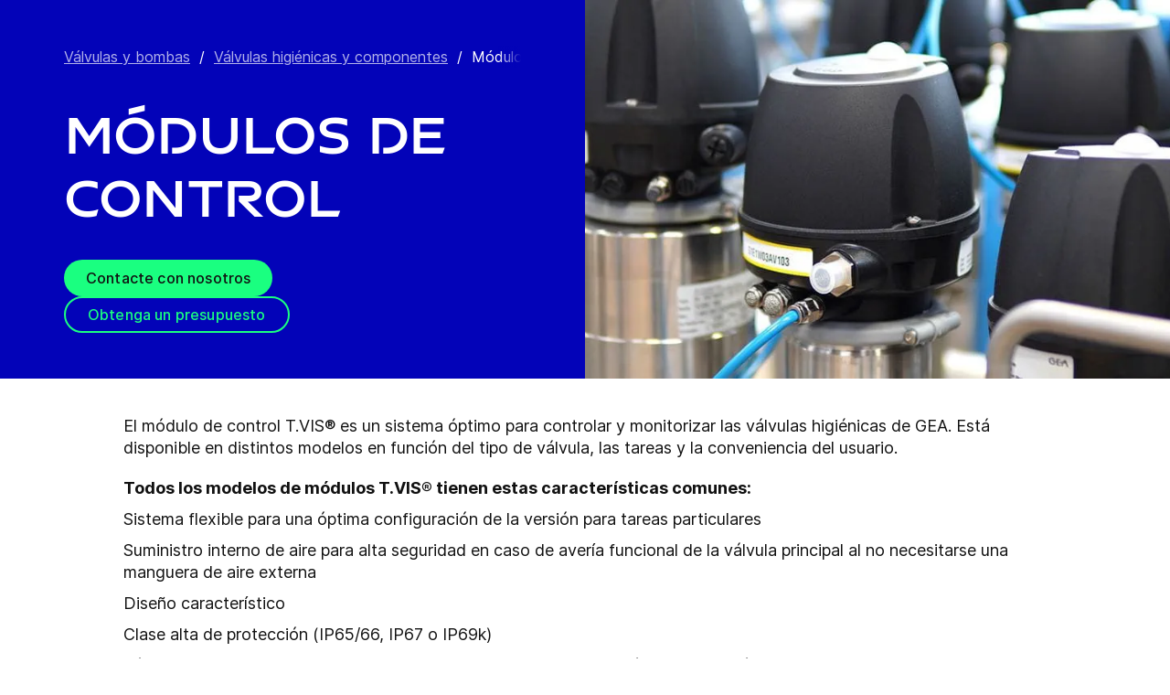

--- FILE ---
content_type: text/html; charset=utf-8
request_url: https://www.gea.com/es/products/pumps-valves-flow-components/valves-components-hygienic-liquid-processing/control-tops//?i=food&m=fruit-vegetables
body_size: 93020
content:
<!DOCTYPE html><html lang="es"><head><meta charSet="utf-8"/><meta name="viewport" content="width=device-width"/><meta name="description" content="El módulo de control T.VIS® es un sistema óptimo para controlar y monitorizar las válvulas higiénicas de GEA. Pueden integrarse en los conceptos de funcionamiento y automatización más modernos y flexibles de la Industria 4.0."/><meta property="og:title" content="Módulos de control"/><meta property="og:type" content="website"/><meta property="og:url" content="https://www.gea.com/products/pumps-valves-flow-components/valves-components-hygienic-liquid-processing/control-tops"/><meta name="image" property="og:image" content="https://cdn.gea.com/-/media/campaigns/gea-varivent-the-benchmark/control-top.jpg?h=675&amp;iar=0&amp;w=1200&amp;rev=19ab6942f5d44fee987e17650342094a&amp;hash=F26B5F776E0F213F782C75B7BC769348"/><meta property="og:description" content="El módulo de control T.VIS® es un sistema óptimo de control y supervisión de las válvulas VARIVENT®, ECOVENT® y T-smart de GEA."/><meta property="robots" content="index"/><title>Control y supervisión de válvulas higiénicas de GEA | Módulos de control</title><link rel="icon" type="image/png" sizes="16x16" href="/-/icons/favicon-16x16.png"/><link rel="icon" type="image/png" sizes="32x32" href="/-/icons/favicon-32x32.png"/><link rel="icon" type="image/png" sizes="96x96" href="/-/icons/favicon-96x96.png"/><link rel="apple-touch-icon" sizes="57x57" href="/-/icons/apple-icon-57x57.png"/><link rel="apple-touch-icon" sizes="60x60" href="/-/icons/apple-icon-60x60.png"/><link rel="apple-touch-icon" sizes="72x72" href="/-/icons/apple-icon-72x72.png"/><link rel="apple-touch-icon" sizes="76x76" href="/-/icons/apple-icon-76x76.png"/><link rel="apple-touch-icon" sizes="114x114" href="/-/icons/apple-icon-114x114.png"/><link rel="apple-touch-icon" sizes="120x120" href="/-/icons/apple-icon-120x120.png"/><link rel="apple-touch-icon" sizes="144x144" href="/-/icons/apple-icon-144x144.png"/><link rel="apple-touch-icon" sizes="152x152" href="/-/icons/apple-icon-152x152.png"/><link rel="apple-touch-icon" sizes="180x180" href="/-/icons/apple-icon-180x180.png"/><link rel="icon" type="image/png" sizes="192x192" href="/-/icons/android-icon-192x192.png"/><link rel="alternate" href="https://www.gea.com/en/products/pumps-valves-flow-components/valves-components-hygienic-liquid-processing/control-tops/" hrefLang="en"/><link rel="alternate" href="https://www.gea.com/pt/products/pumps-valves-flow-components/valves-components-hygienic-liquid-processing/control-tops/" hrefLang="pt"/><link rel="alternate" href="https://www.gea.com/ar/products/pumps-valves-flow-components/valves-components-hygienic-liquid-processing/control-tops/" hrefLang="ar"/><link rel="alternate" href="https://www.gea.com/zh/products/pumps-valves-flow-components/valves-components-hygienic-liquid-processing/control-tops/" hrefLang="zh"/><link rel="alternate" href="https://www.gea.com/de/products/pumps-valves-flow-components/valves-components-hygienic-liquid-processing/control-tops/" hrefLang="de"/><link rel="alternate" href="https://www.gea.com/es/products/pumps-valves-flow-components/valves-components-hygienic-liquid-processing/control-tops/" hrefLang="es"/><link rel="alternate" href="https://www.gea.com/fr/products/pumps-valves-flow-components/valves-components-hygienic-liquid-processing/control-tops/" hrefLang="fr"/><link rel="alternate" href="https://www.gea.com/it/products/pumps-valves-flow-components/valves-components-hygienic-liquid-processing/control-tops/" hrefLang="it"/><link rel="alternate" href="https://www.gea.com/ja/products/pumps-valves-flow-components/valves-components-hygienic-liquid-processing/control-tops/" hrefLang="ja"/><link rel="alternate" href="https://www.gea.com/nl/products/pumps-valves-flow-components/valves-components-hygienic-liquid-processing/control-tops/" hrefLang="nl"/><link rel="alternate" href="https://www.gea.com/pl/products/pumps-valves-flow-components/valves-components-hygienic-liquid-processing/control-tops/" hrefLang="pl"/><link rel="alternate" href="https://www.gea.com/ru/products/pumps-valves-flow-components/valves-components-hygienic-liquid-processing/control-tops/" hrefLang="ru"/><link rel="alternate" href="https://www.gea.com/tr/products/pumps-valves-flow-components/valves-components-hygienic-liquid-processing/control-tops/" hrefLang="tr"/><link rel="manifest" href="/manifest.json"/><meta name="msapplication-TileColor" content="#0303B8"/><meta name="msapplication-TileImage" content="/-/icons/ms-icon-144x144.png"/><meta name="theme-color" content="#0303B8"/><meta name="next-head-count" content="40"/><link rel="preload" href="https://www.gea.com/_next/static/css/9c708bd2606359f2.css" as="style"/><link rel="stylesheet" href="https://www.gea.com/_next/static/css/9c708bd2606359f2.css" data-n-g=""/><link rel="preload" href="https://www.gea.com/_next/static/css/9b679702c8b18730.css" as="style"/><link rel="stylesheet" href="https://www.gea.com/_next/static/css/9b679702c8b18730.css" data-n-p=""/><noscript data-n-css=""></noscript><script defer="" nomodule="" src="https://www.gea.com/_next/static/chunks/polyfills-c67a75d1b6f99dc8.js"></script><script src="https://www.gea.com/_next/static/chunks/webpack-8b6a0ae80defd15e.js" defer=""></script><script src="https://www.gea.com/_next/static/chunks/framework-09f3afa64952aba4.js" defer=""></script><script src="https://www.gea.com/_next/static/chunks/main-05d093c3d7753938.js" defer=""></script><script src="https://www.gea.com/_next/static/chunks/pages/_app-cc5d80322d587c28.js" defer=""></script><script src="https://www.gea.com/_next/static/chunks/7d0bf13e-d5170c74ddd3790f.js" defer=""></script><script src="https://www.gea.com/_next/static/chunks/7399-4f34e487630839fc.js" defer=""></script><script src="https://www.gea.com/_next/static/chunks/5755-9b08d46acc6251a5.js" defer=""></script><script src="https://www.gea.com/_next/static/chunks/9542-b3a4548133741493.js" defer=""></script><script src="https://www.gea.com/_next/static/chunks/4253-a41cd85030bb8f8b.js" defer=""></script><script src="https://www.gea.com/_next/static/chunks/pages/%5B%5B...path%5D%5D-5c922baefd0ba654.js" defer=""></script><script src="https://www.gea.com/_next/static/1.19.1.260/_buildManifest.js" defer=""></script><script src="https://www.gea.com/_next/static/1.19.1.260/_ssgManifest.js" defer=""></script></head><body><div id="__next" data-reactroot=""><div class="MainNavigation_container__jaVIj z-100 border-b border-gray-375 max-w-screen overflow-hidden"><a href="#main" class="absolute top-0 left-0 right-0 bg-white p-15 -translate-y-50 transition-transform focus:translate-y-0 text-center">Ir al contenido</a><span class="hidden lg:block text-white"><div class="relative bg-white lg:py-16 border-b"><div class="flex flex-row gap-x-8 items-center h-60 lg:h-40 guttered--nav-container"><div class="flex-shrink-0 w-[79px] max-w-[79px]"><a id="topnav_sitelogo" href="/es/"><img alt="GEA Logo" width="400" height="120" src="https://cdn.gea.com/-/jssmedia/common/logos/gea-logo.svg?mw=85"/></a></div><span class="hidden flex-grow lg:block ml-auto"><form class="ml-auto w-full lg:max-w-[400px]"><div class="flex relative"><input value="" aria-label="Buscar en gea.com" data-testid="input-field" class="
    h-48 pr-30 outline-none ml-0  lg:ml-auto  w-full
    text-16 leading-full font-medium bg-transparent overflow-hidden 
    transition-all duration-300
    border-solid placeholder-gray-700 text-sitecore-vibrant-blue
    peer
    focus:border-sitecore-attention-pink
    focus:placeholder:opacity-0
    
     lg:max-w-[260px] opacity-1
    border-[#8C8C8C]
    rounded-3xl pl-48 pr-12 bg-sitecore-gray border-b-1 lg:max-w-[400px] text-blue-900 h-40 placeholder-blue-900/70 text-12
  " placeholder="Buscar en gea.com"/><button class="absolute right-2 top-1/2 transform -translate-y-1/2  right-auto left-16 text-gray-950 peer-focus:text-sitecore-vibrant-blue" type="button" aria-label="Buscar en gea.com"><svg data-testid="input-icon" viewBox="0 0 1024 1024" style="display:inline-block;stroke:currentColor;fill:currentColor;width:24px;height:24px"><path d="M524.356 727.804c-24.337 6.519-49.412 9.796-74.59 9.749-65.631-0.124-129.21-23.177-180.009-65.263s-85.706-100.634-98.831-165.764c-13.125-65.126-3.665-132.846 26.785-191.729s80.025-105.325 140.358-131.488c60.333-26.162 127.73-30.444 190.817-12.122 63.091 18.322 118.007 58.126 155.482 112.694 37.478 54.568 55.219 120.56 50.231 186.839s-32.397 128.785-77.606 176.973l196.309 205.641" fill="none" stroke-linejoin="miter" stroke-linecap="butt" stroke-miterlimit="10" stroke-width="85.33333333333333"></path></svg></button></div></form></span><a id="topnav_login" target="_blank" rel="noreferrer" href="https://portal.gea.com" class="MainNavTabs_nav-links__ai9hq flex items-center gap-x-8 bg-sitecore-gray px-16 rounded-3xl"><svg aria-hidden="true" viewBox="0 0 683 1024" style="display:inline-block;stroke:currentColor;fill:currentColor;width:16px;height:16px"><path d="M341.333 102.4c33.754 0 66.751 10.009 94.818 28.763s49.94 45.408 62.858 76.592c12.917 31.186 16.297 65.501 9.712 98.607s-22.839 63.516-46.707 87.384c-23.868 23.868-54.278 40.122-87.384 46.707s-67.422 3.206-98.607-9.712c-31.185-12.917-57.84-34.792-76.592-62.858s-28.763-61.063-28.763-94.818c0-45.264 17.981-88.674 49.987-120.68s75.416-49.987 120.68-49.987zM341.333 34.133c-47.256 0-93.452 14.013-132.745 40.268s-69.917 63.571-88.001 107.23c-18.084 43.659-22.816 91.701-13.597 138.050s31.975 88.922 65.391 122.337c33.415 33.416 75.989 56.172 122.337 65.391s94.39 4.488 138.050-13.597c43.659-18.085 80.976-48.709 107.23-88.001s40.268-85.488 40.268-132.745c0-63.369-25.173-124.143-69.982-168.951s-105.582-69.982-168.951-69.982z" fill="rgb(0, 15, 65)"></path><path d="M682.667 989.867h-68.267v-170.667c0-22.412-4.414-44.605-12.991-65.311s-21.148-39.52-36.996-55.371c-15.848-15.845-34.662-28.417-55.368-36.994s-42.899-12.991-65.311-12.991h-204.8c-45.264 0-88.674 17.981-120.68 49.985-32.006 32.010-49.987 75.421-49.987 120.682v170.667h-68.267v-170.667c0-63.372 25.173-124.143 69.982-168.951s105.582-69.982 168.951-69.982h204.8c63.369 0 124.143 25.173 168.951 69.982s69.982 105.579 69.982 168.951v170.667z" fill="rgb(0, 15, 65)"></path></svg><span class="text-black text-12 font-medium">Iniciar sesión</span></a><button id="topnav_language" class="MainNavTabs_nav-links__ai9hq flex items-center gap-x-8 bg-sitecore-gray px-16 rounded-3xl" type="button" aria-label=""><svg class="text-blue-900" aria-hidden="true" viewBox="0 0 1024 1024" style="display:inline-block;stroke:currentColor;fill:currentColor;width:16px;height:16px"><path d="M998.4 512c0 268.631-217.769 486.4-486.4 486.4s-486.4-217.769-486.4-486.4c0-268.631 217.769-486.4 486.4-486.4s486.4 217.769 486.4 486.4z" fill="none" stroke-linejoin="miter" stroke-linecap="butt" stroke-miterlimit="4" stroke-width="51.2"></path><path d="M51.2 384h921.6" fill="none" stroke-linejoin="miter" stroke-linecap="butt" stroke-miterlimit="4" stroke-width="51.2"></path><path d="M51.2 691.2h921.6" fill="none" stroke-linejoin="miter" stroke-linecap="butt" stroke-miterlimit="4" stroke-width="51.2"></path><path d="M691.2 512c0 138.962-22.579 263.588-58.153 352.532-17.818 44.539-38.39 78.868-59.93 101.642-21.484 22.717-42.148 32.225-61.117 32.225s-39.631-9.508-61.117-32.225c-21.537-22.774-42.113-57.103-59.929-101.642-35.577-88.945-58.153-213.571-58.153-352.532s22.577-263.589 58.153-352.531c17.817-44.542 38.392-78.87 59.929-101.644 21.486-22.719 42.148-32.225 61.117-32.225s39.634 9.506 61.117 32.225c21.54 22.774 42.112 57.102 59.93 101.644 35.574 88.942 58.153 213.569 58.153 352.531z" fill="none" stroke-linejoin="miter" stroke-linecap="butt" stroke-miterlimit="4" stroke-width="51.2"></path></svg><span class="text-black text-12 font-medium">Spanish</span></button><a title="Contact GEA" class="MainNavTabs_nav-links__ai9hq ml-auto rounded-3xl bg-blue-700 px-16 flex justify-center items-center" id="topnav_contact" style="pointer-events:unset" href="/es/contact?cu=contact-us-common&amp;pgid={7E420F70-AD94-4567-A7DB-A12F8F2478C8}&amp;ptn=Product%20Group%20Page&amp;pt=M%C3%B3dulos%20de%20control&amp;su=https://www.gea.com/es/products/pumps-valves-flow-components/valves-components-hygienic-liquid-processing/control-tops"><svg viewBox="0 0 1434 1024" style="display:inline-block;stroke:currentColor;fill:currentColor;width:16px;height:16px"><path d="M1331.2 0h-1228.8c-27.158 0-53.204 10.789-72.408 29.992s-29.992 45.25-29.992 72.408v819.2c0 27.159 10.789 53.204 29.992 72.408 19.204 19.203 45.25 29.992 72.408 29.992h1228.8c27.156 0 53.207-10.789 72.407-29.992 19.2-19.204 29.993-45.25 29.993-72.408v-819.2c0-27.158-10.793-53.204-29.993-72.408s-45.251-29.992-72.407-29.992zM1218.56 102.4l-501.76 347.136-501.76-347.136h1003.52zM102.4 921.6v-772.608l585.216 404.992c8.571 5.945 18.753 9.132 29.184 9.132s20.613-3.187 29.184-9.132l585.216-404.992v772.608h-1228.8z" fill="rgb(255, 255, 255)"></path></svg><span class="text-12 font-medium pl-[8px] text-white">Contacto</span></a></div></div></span><div class="py-24 px-20 lg:h-[72px] lg:py-24 flex flex-row items-center guttered--nav-container relative gap-20 transition-all duration-500 z-100 bg-white ease-out"><button id="topnav_products" class="MainNavigation_nav-links__H9t95 
            
            hidden lg:!flex items-center gap-x-8 cursor-pointer px-16 py-24 relative lg:-left-16 transition-all duration-300" data-testid="nav-link"><svg aria-hidden="true" viewBox="0 0 1152 1024" style="display:inline-block;stroke:currentColor;fill:currentColor;width:16px;height:16px"><path d="M1152 32h-1152v96h1152v-96z"></path><path d="M1152 896h-1152v96h1152v-96z"></path><path d="M1152 320h-1152v96h1152v-96z"></path><path d="M1152 608h-1152v96h1152v-96z"></path></svg><span class="whitespace-nowrap">Productos y servicios</span></button><div class="flex-shrink-0 w-[79px] max-w-[79px] lg:hidden "><a href="/es/"><img alt="GEA Logo" width="400" height="120" src="https://cdn.gea.com/-/jssmedia/common/logos/gea-logo.svg?mw=85"/></a></div><div class="flex flex-row w-full justify-end h-[inherit] lg:relative lg:left-20"><button id="corpnav_link1" class="px-16 mx-4 transition-all duration-300 MainNavigation_nav-links__H9t95 " data-testid="nav-link"><a class="whitespace-nowrap">Acerca de nosotros</a></button><button id="corpnav_link2" class="px-16 mx-4 transition-all duration-300 MainNavigation_nav-links__H9t95 " data-testid="nav-link"><a class="whitespace-nowrap">Sostenibilidad</a></button><button id="corpnav_link3" class="px-16 mx-4 transition-all duration-300 MainNavigation_nav-links__H9t95 " data-testid="nav-link"><a class="whitespace-nowrap">Inversores</a></button><button id="corpnav_link4" class="px-16 mx-4 transition-all duration-300 MainNavigation_nav-links__H9t95 " data-testid="nav-link"><a class="whitespace-nowrap">Medios</a></button><button id="corpnav_link5" class="px-16 mx-4 transition-all duration-300 MainNavigation_nav-links__H9t95 " data-testid="nav-link"><a class="whitespace-nowrap">Oportunidades de empleo</a></button></div><div class="lg:hidden flex items-center gap-16 ml-auto text-gray-820"><button class="text-gray-820" aria-label="Search"><svg viewBox="0 0 1024 1024" style="display:inline-block;stroke:currentColor;fill:currentColor;width:24px;height:24px"><path d="M258.57 55.452c88.809-37.749 187.834-43.76 280.566-16.962l0.005-0.001c93.455 27.006 174.653 85.633 229.996 165.812l1.29 1.882c54.446 79.797 80.123 175.898 72.827 272.348-6.036 79.791-34.34 155.93-81.229 219.833l218.926 228.198-79.416 75.438-288.456-300.667 35.543-37.704c49.536-52.536 79.662-120.796 85.146-193.297s-14.029-144.623-55.137-204.181v-0.001c-41.098-59.544-101.217-102.837-170.11-122.745-67.801-19.594-140.157-15.399-205.271 11.863l-3.095 1.315c-65.923 28.446-120.25 79.010-153.67 143.316-33.426 64.318-43.836 138.358-29.411 209.582 14.425 71.22 52.761 135.107 108.369 180.952 55.597 45.829 125.071 70.856 196.688 70.994 27.562 0.051 55.015-3.517 81.665-10.624l28.412 105.528c-35.979 9.59-73.053 14.413-110.282 14.346-97.27-0.184-191.406-34.186-266.53-96.118-74.526-61.435-125.797-146.606-145.494-241.26l-0.46-2.237c-19.349-95.532-5.415-194.893 39.516-281.347 44.937-86.467 118.182-154.819 207.515-193.365l2.096-0.898z" fill="rgb(74, 84, 119)"></path></svg></button><button data-testid="menu-button" type="button" aria-label="Toggle Navigation" class=""><svg viewBox="0 0 1024 1024" style="display:inline-block;stroke:currentColor;fill:currentColor;width:20px;height:20px"><path d="M1024 321.737h-1024v113.778h1024v-113.778z" fill="rgb(74, 84, 119)"></path><path d="M1024.006 54.962h-1024v113.778h1024v-113.778z" fill="rgb(74, 84, 119)"></path><path d="M1024.006 588.51h-1023.999v113.778h1023.999v-113.778z" fill="rgb(74, 84, 119)"></path><path d="M1024 855.262h-1024l0.006 113.778h1023.999l-0.006-113.778z" fill="rgb(74, 84, 119)"></path></svg></button></div></div><div class="hidden lg:block"><div class="fixed inset-0 bg-black/50 z-40 transition-opacity duration-300 opacity-0 pointer-events-none" style="top:145px"></div><div class="fixed left-0 right-0 z-50 transition-all duration-300 transform -translate-y-4 opacity-0 pointer-events-none" style="top:145px"></div></div></div><div class="
  
  
  sticky-nav-placeholder w-full z-100 relative  h-fit
  " data-testid="bg-wrapper"><div class="
    
    
    
    
  StickyNav_sticky_navigation_container__i1JoV
  
  
  
  " data-testid="wrapper" id="sticky-nav-container"><div class="guttered--container flex justify-between items-center"><p data-testid="title" class="StickyNav_title__Ju_7T">Módulos de control</p><div data-testid="anchors-container" class="flex"><a class="cursor-pointer StickyNav_anchor__DvCtS ">Products</a><a class="cursor-pointer StickyNav_anchor__DvCtS ml-24">Downloads</a><a class="cursor-pointer StickyNav_anchor__DvCtS ml-24">Videos</a></div><div data-testid="ctas-container" class="flex"><a title="" target="_self" class="" style="pointer-events:unset" href="/es/contact?cu=contact-us-common&amp;pgid={7E420F70-AD94-4567-A7DB-A12F8F2478C8}&amp;ptn=Product%20Group%20Page&amp;pt=M%C3%B3dulos%20de%20control&amp;su=https://www.gea.com/es/products/pumps-valves-flow-components/valves-components-hygienic-liquid-processing/control-tops"><div class="flex items-center w-fit CallToAction_cta-secondary__T_Qvx CallToAction_collapseCta__HnQZp mr-24 flex-row" style="color:inherit" data-testid="text-container">Contacte con nosotros<svg style="display:inline-block;stroke:currentColor;fill:currentColor;width:24px;height:24px;min-width:24px" viewBox="0 0 983 1024"><path d="M562.79 200.705l309.658 309.657-309.658 309.658" fill="none" stroke-linejoin="miter" stroke-linecap="butt" stroke-miterlimit="10" stroke-width="81.92"></path><path d="M604.979 510.366h-491.519" fill="none" stroke-linejoin="miter" stroke-linecap="butt" stroke-miterlimit="10" stroke-width="81.92"></path></svg></div></a><a title="" target="_self" class="" style="pointer-events:unset" href="/es/contact?cu=contact-us-get-a-quote&amp;pgid={7E420F70-AD94-4567-A7DB-A12F8F2478C8}&amp;ptn=Product%20Group%20Page&amp;pt=M%C3%B3dulos%20de%20control&amp;su=https://www.gea.com/es/products/pumps-valves-flow-components/valves-components-hygienic-liquid-processing/control-tops"><div class="flex items-center w-fit CallToAction_cta-primary__ZJbC1 CallToAction_collapseCta__HnQZp whitespace-nowrap flex-row" style="color:inherit" data-testid="text-container">Obtenga un presupuesto<svg style="display:inline-block;stroke:currentColor;fill:currentColor;width:24px;height:24px;min-width:24px" viewBox="0 0 983 1024"><path d="M562.79 200.705l309.658 309.657-309.658 309.658" fill="none" stroke-linejoin="miter" stroke-linecap="butt" stroke-miterlimit="10" stroke-width="81.92"></path><path d="M604.979 510.366h-491.519" fill="none" stroke-linejoin="miter" stroke-linecap="butt" stroke-miterlimit="10" stroke-width="81.92"></path></svg></div></a></div></div></div></div><div class="w-full h-full" data-testid="anchor-wrapper"><div class="relative"><div data-testid="container" class="flex break-words lg:grid lg:grid-cols-2 bg-sitecore-blue flex-col-reverse lg:flex-row "><div data-testid="container-left" class="flex flex-col  guttered--container 3xl:max-w-[730px] 3xl:ml-[calc((100vw-1470px)/2)] 3xl:pl-0 pt-40 pb-40 lg:pt-50 lg:pb-50"><div class="ref"><div class="mb-40" data-testid="breadcrumb"><nav data-testid="breadcrumb-container" class="relative after:h-full after:w-25 after:absolute after:top-0 after:right-0 after:bg-gradient-to-l from-sitecore-blue text-white"><div class="scrollbar-hide relative select-none whitespace-nowrap overflow-x-auto"><a href="https://www.gea.com/es/products/pumps-valves-flow-components" class="last:pr-20 leading-6 underline underline-offset-4 opacity-70" data-testid="breadcrumb-item-0" aria-label="Válvulas y bombas">Válvulas y bombas</a><span class="mx-10">/</span><a href="https://www.gea.com/es/products/pumps-valves-flow-components/valves-components-hygienic-liquid-processing" class="last:pr-20 leading-6 underline underline-offset-4 opacity-70" data-testid="breadcrumb-item-1" aria-label="Válvulas higiénicas y componentes">Válvulas higiénicas y componentes</a><span class="mx-10">/</span><span class="last:pr-20 leading-6 Breadcrumb_breadcrumb_label__0tOXD" aria-current="page">Módulos de control</span></div></nav></div><div class=""><div class=""><h1 class="text-override--white text-40 md:text-[60px] leading-115 font-heading mb-24 tracking-[-0.8px] font-semibold false max-w-[960px] break-words">Módulos de control</h1></div><div class=""><div data-testid="cta-left" class="mt-32"><div data-testid="ctas-container" class="flex flex-col gap-24"><a title="" target="_self" class="" style="pointer-events:unset" href="/es/contact?cu=contact-us-common&amp;pgid={7E420F70-AD94-4567-A7DB-A12F8F2478C8}&amp;ptn=Product%20Group%20Page&amp;pt=M%C3%B3dulos%20de%20control&amp;su=https://www.gea.com/es/products/pumps-valves-flow-components/valves-components-hygienic-liquid-processing/control-tops"><div class="flex items-center w-fit CallToAction_cta-primary__ZJbC1 !w-fit w-fit flex-row" style="color:inherit" data-testid="text-container">Contacte con nosotros<svg style="display:inline-block;stroke:currentColor;fill:currentColor;width:24px;height:24px;min-width:24px" viewBox="0 0 983 1024"><path d="M562.79 200.705l309.658 309.657-309.658 309.658" fill="none" stroke-linejoin="miter" stroke-linecap="butt" stroke-miterlimit="10" stroke-width="81.92"></path><path d="M604.979 510.366h-491.519" fill="none" stroke-linejoin="miter" stroke-linecap="butt" stroke-miterlimit="10" stroke-width="81.92"></path></svg></div></a><a title="" target="_self" class="" style="pointer-events:unset" href="/es/contact?cu=contact-us-get-a-quote&amp;pgid={7E420F70-AD94-4567-A7DB-A12F8F2478C8}&amp;ptn=Product%20Group%20Page&amp;pt=M%C3%B3dulos%20de%20control&amp;su=https://www.gea.com/es/products/pumps-valves-flow-components/valves-components-hygienic-liquid-processing/control-tops"><div class="flex items-center w-fit CallToAction_cta-secondary__T_Qvx !w-fit w-fit flex-row" style="color:#1aff80" data-testid="text-container">Obtenga un presupuesto<svg color="#1aff80" style="display:inline-block;stroke:currentColor;fill:currentColor;width:24px;height:24px;min-width:24px" viewBox="0 0 983 1024"><path d="M562.79 200.705l309.658 309.657-309.658 309.658" fill="none" stroke-linejoin="miter" stroke-linecap="butt" stroke-miterlimit="10" stroke-width="81.92"></path><path d="M604.979 510.366h-491.519" fill="none" stroke-linejoin="miter" stroke-linecap="butt" stroke-miterlimit="10" stroke-width="81.92"></path></svg></div></a></div></div></div></div></div></div><div class="flex flex-col items-center w-full relative" data-testid="container-right--image"><img alt="Control Tops" width="1920" height="700" style="height:700px" data-testid="image" class=" flex object-cover h-full w-full min-h-[250px] lg:max-h-[1000px] xl:min-h-[350px] 3xl:min-h-[450px]" sizes="(max-width: 430px) 250px, (max-width: 700px) 400px, (max-width: 1440px) 1280px, 1920px" srcSet="https://cdn.gea.com/-/jssmedia/migratedfromtridion/productgroup/gea-control-tops-5072.jpg?mw=400&amp;rev=b0d6ba21afbd4377b1a26600ee00e70c 400w, https://cdn.gea.com/-/jssmedia/migratedfromtridion/productgroup/gea-control-tops-5072.jpg?mw=768&amp;rev=b0d6ba21afbd4377b1a26600ee00e70c 768w, https://cdn.gea.com/-/jssmedia/migratedfromtridion/productgroup/gea-control-tops-5072.jpg?mw=1280&amp;rev=b0d6ba21afbd4377b1a26600ee00e70c 1280w, https://cdn.gea.com/-/jssmedia/migratedfromtridion/productgroup/gea-control-tops-5072.jpg?mw=1920&amp;rev=b0d6ba21afbd4377b1a26600ee00e70c 1920w" src="https://cdn.gea.com/-/media/migratedfromtridion/productgroup/gea-control-tops-5072.jpg?h=700&amp;iar=0&amp;w=1920&amp;rev=b0d6ba21afbd4377b1a26600ee00e70c&amp;hash=136B15757FD6DB5F8BE80B8F6B817929"/></div></div></div></div><div class="
        mt-40 
        mb-40 
      "><div class="w-full h-full" data-testid="anchor-wrapper"><div class="
  
  
  undefined
  " data-testid="bg-wrapper"><div class="
    guttered--container
    
    
    undefined
  " data-testid="wrapper"><div class="break-words w-full h-auto max-w-[1010px] mx-auto" data-testid="rte-container"><div class=" RichText_rich_text__IEuIi  undefined"><div class="rich-text-link-gray"><p>El módulo de control T.VIS® es un sistema óptimo para controlar y monitorizar las válvulas higiénicas de GEA. Está disponible en distintos modelos en función del tipo de válvula, las tareas y la conveniencia del usuario.</p><p><strong xmlns="http://www.w3.org/1999/xhtml">Todos los modelos de módulos T.VIS® tienen estas características comunes:</strong></p><ul><li xmlns="http://www.w3.org/1999/xhtml">Sistema flexible para una óptima configuración de la versión para tareas particulares</li><li xmlns="http://www.w3.org/1999/xhtml">Suministro interno de aire para alta seguridad en caso de avería funcional de la válvula principal al no necesitarse una manguera de aire externa</li><li xmlns="http://www.w3.org/1999/xhtml">Diseño característico</li><li xmlns="http://www.w3.org/1999/xhtml">Clase alta de protección (IP65/66, IP67 o IP69k)</li><li xmlns="http://www.w3.org/1999/xhtml">Fácil limpieza sin zonas muertas con independencia de su orientación de instalación</li><li xmlns="http://www.w3.org/1999/xhtml">Visualización clara del estado de la válvula mediante un domo con iluminación de 360° que incorpora luces LED de colores</li><li xmlns="http://www.w3.org/1999/xhtml">Bajo consumo energético</li><li xmlns="http://www.w3.org/1999/xhtml">Fácil manipulación</li><li xmlns="http://www.w3.org/1999/xhtml">Módulos electrónicos sin mantenimiento</li><li xmlns="http://www.w3.org/1999/xhtml">Muchas opciones especiales, como por ejemplo: Mariposas neumáticas, conexiones de cables, etc.</li></ul><p>Para el mantenimiento de la válvula, es posible extraer los módulos de control del actuador si se aflojan los dos pernos en el soporte, sin necesidad de desconectar las conexiones eléctricas o neumáticas.</p></div></div></div></div></div></div></div><div class="w-full h-full" data-testid="anchor-wrapper"><div class="
  
  
  h-full my-60 md:my-80
  " data-testid="bg-wrapper"><div class="
    guttered--container
    
    
    h-full
  " data-testid="wrapper"><div class="
      flex flex-col 
      md:flex-row-reverse
      bg-sitecore-blue
      h-full
   Feature_feature__2n4Qf"><div class="w-full md:w-1/2 md:h-auto" data-testid="image"><img alt="Valve and plant automation - Q&amp;A" width="1200" height="675" class="object-cover h-full w-full" sizes="(max-width: 400px) 100px, (max-width: 700px) 300px, 1280px" srcSet="https://cdn.gea.com/-/jssmedia/campaigns/flow-components/gea-valve-automation-q-a-101107.jpg?mw=400&amp;rev=a6d49c3428484d718f8da9d9330acf1f 400w, https://cdn.gea.com/-/jssmedia/campaigns/flow-components/gea-valve-automation-q-a-101107.jpg?mw=768&amp;rev=a6d49c3428484d718f8da9d9330acf1f 768w, https://cdn.gea.com/-/jssmedia/campaigns/flow-components/gea-valve-automation-q-a-101107.jpg?mw=1280&amp;rev=a6d49c3428484d718f8da9d9330acf1f 1280w" src="https://cdn.gea.com/-/jssmedia/campaigns/flow-components/gea-valve-automation-q-a-101107.jpg?mw=400&amp;rev=a6d49c3428484d718f8da9d9330acf1f"/></div><div class="w-full py-24 px-16 md:py-48 md:px-40 md:w-1/2" data-testid="feature-content-container"><div class="flex flex-col justify-between h-full text-white"><div class="break-words mb-20"><h3 class="FeatureContent_title__BHsh2">Valve and plant automation</h3><div><div class=" RichText_rich_text__IEuIi  
    text-white
    text-18 leading-140
  "><div class="rich-text-link-white">The degree of automation in production systems in the food, dairy, pharma and beverage industries is ever on the rise. In the course of the fast digital development towards Industry 4.0 and Internet of Things, digital control tops are becoming indispensable components of future process plants.</div></div></div></div><div class=" mt-auto"><a title="" target="_self" class="" href="/es/campaigns/gea-valve-plant-automation"><div class="flex items-center w-fit TextLink_text-link-primary__jq3jw flex-row" style="color:inherit" data-testid="text-container">Más información<svg style="display:inline-block;stroke:currentColor;fill:currentColor;width:24px;height:24px;min-width:24px" viewBox="0 0 983 1024"><path d="M562.79 200.705l309.658 309.657-309.658 309.658" fill="none" stroke-linejoin="miter" stroke-linecap="butt" stroke-miterlimit="10" stroke-width="81.92"></path><path d="M604.979 510.366h-491.519" fill="none" stroke-linejoin="miter" stroke-linecap="butt" stroke-miterlimit="10" stroke-width="81.92"></path></svg></div></a></div></div></div></div></div></div></div><div class="w-full h-full" data-testid="anchor-wrapper" id="Products"><div class="
  bg-sitecore-grey
  
  undefined
  " data-testid="bg-wrapper"><div class="
    guttered--container
    
    
    py-40 md:py-64
  " data-testid="wrapper"><div class="break-words flex flex-col md:flex-row w-full mb-32 md:mb-8"><h2 class="ProductListingHeading_title__sV_sF">Products</h2><form class="mb-16 md:mb-0 md:ml-auto"><div class="flex relative w-full"><button class="mt-auto mb-2  pr-20" aria-label="Search" type="button"><svg class="text-blue-700 undefined" data-testid="input-icon" viewBox="0 0 1024 1024" style="display:inline-block;stroke:currentColor;fill:currentColor;width:24px;height:24px"><path d="M509.731 780.209c-31.87 8.428-64.705 12.666-97.674 12.603-85.941-0.161-169.196-29.964-235.715-84.378-66.519-54.418-112.229-130.115-129.415-214.319-17.187-84.208-4.799-171.763 35.074-247.895s104.789-136.177 183.793-170.003c79.004-33.826 167.258-39.362 249.871-15.673s154.522 75.152 203.595 145.705c49.073 70.552 72.306 155.874 65.776 241.566-6.53 85.693-42.421 166.51-101.62 228.813l298.929 300.505" fill="none" stroke-linejoin="miter" stroke-linecap="butt" stroke-miterlimit="10" stroke-width="78.76923076923077"></path></svg></button><input value="" aria-label="Search" data-testid="input-field" class="w-full h-34 border-b-2 border-solid text-18 font-medium text-blue-700 placeholder-gray-700 outline-none border-blue-700 bg-transparent " placeholder="Search"/></div></form></div><p class="text-gray-650 text-16 mb-24 md:mb-40">Mostrar 4 de 10</p><div class="flex flex-col md:flex-row pb-16"><div class="w-full md:w-auto md:min-w-[248px] sm:mr-40 pb-24 block"><div class="GenericSelect_container__uDQwK"><button data-testid="generic-select-btn" class="GenericSelect_select__HP6vy Default_select__dyFPc overflow-hidden text-left"><input type="text" id="industries" aria-label="All industries" data-testid="generic-select-input" disabled="" value="" class="hidden"/><span class="whitespace-nowrap overflow-hidden text-ellipsis">All industries</span><svg class="GenericSelect_icon__2AvOk Default_icon__NgjEs" viewBox="0 0 1024 1024" style="display:inline-block;stroke:currentColor;fill:currentColor;width:24px;height:24px"><path d="M810.667 384l-298.667 298.667-298.667-298.667" fill="none" stroke-linejoin="round" stroke-linecap="round" stroke-miterlimit="4" stroke-width="128"></path></svg></button></div></div><div class="w-full md:w-auto md:min-w-[248px] sm:mr-40 pb-24 hidden"><div class="GenericSelect_container__uDQwK"><button data-testid="generic-select-btn" class="GenericSelect_select__HP6vy Default_select__dyFPc overflow-hidden text-left"><input type="text" id="markets" aria-label="All markets" data-testid="generic-select-input" disabled="" value="" class="hidden"/><span class="whitespace-nowrap overflow-hidden text-ellipsis">All markets</span><svg class="GenericSelect_icon__2AvOk Default_icon__NgjEs" viewBox="0 0 1024 1024" style="display:inline-block;stroke:currentColor;fill:currentColor;width:24px;height:24px"><path d="M810.667 384l-298.667 298.667-298.667-298.667" fill="none" stroke-linejoin="round" stroke-linecap="round" stroke-miterlimit="4" stroke-width="128"></path></svg></button></div></div><div class="w-full md:w-auto md:min-w-[248px] sm:mr-40 pb-24 block"><div class="GenericSelect_container__uDQwK"><button data-testid="generic-select-btn" class="GenericSelect_select__HP6vy Default_select__dyFPc overflow-hidden text-left"><input type="text" id="products" aria-label="All product groups " data-testid="generic-select-input" disabled="" value="" class="hidden"/><span class="whitespace-nowrap overflow-hidden text-ellipsis">All product groups </span><svg class="GenericSelect_icon__2AvOk Default_icon__NgjEs" viewBox="0 0 1024 1024" style="display:inline-block;stroke:currentColor;fill:currentColor;width:24px;height:24px"><path d="M810.667 384l-298.667 298.667-298.667-298.667" fill="none" stroke-linejoin="round" stroke-linecap="round" stroke-miterlimit="4" stroke-width="128"></path></svg></button></div></div></div><div class="grid grid-cols-1 md:grid-cols-2 lg:grid-cols-4 gap-32 md:gap-40"><a href="/es/products/pumps-valves-flow-components/valves-components-hygienic-liquid-processing/control-tops/tvis-e-20" id="{6F7E8861-91C4-4D3C-B81F-94FFA7376B92}" data-testid="product-card"><div class="h-fit flex flex-col min-h-full bg-transparent"><img data-testid="image" src="https://cdn.gea.com/-/media/products/pumps-valves-flow-components/valves-components-hygienic-liquid-processing/control-tops/tvis-e-20/control-top-tvis-e-20-113810.jpg?h=675&amp;w=1200&amp;hash=F48AB86E471A0F487CF7FF32FE2892D2" alt="Control top T.VIS® E-20" class="h-full w-full object-cover mb-16 overflow-hidden aspect-video object-center max-h-[50%]"/><div data-testid="info-container" class="flex flex-col flex-grow break-words h-full"><h3 data-testid="title-text" class="font-sans text-20 text-blue-650 font-medium leading-150 mb-12">Control top T.VIS® E-20</h3><p data-testid="body-text" class="font-sans text-black text-16 leading-125">The T.VIS E-20 is the perfect control top to be used in explosive gas and dust atmospheres.</p></div></div></a><a href="/es/products/pumps-valves-flow-components/valves-components-hygienic-liquid-processing/control-tops/tvis-q-15" id="{FB9DAF61-084A-4201-977E-5406981B9A5D}" data-testid="product-card"><div class="h-fit flex flex-col min-h-full bg-transparent"><img data-testid="image" src="https://cdn.gea.com/-/media/products/pumps-valves-flow-components/valves-components-hygienic-liquid-processing/control-tops/tvis-q-15/control-top-tvis-q-15.jpg?h=675&amp;w=1200&amp;hash=880BB29934AF7FBD9ABAAA14BD383F32" alt="Control top T.VIS® Q-15" class="h-full w-full object-cover mb-16 overflow-hidden aspect-video object-center max-h-[50%]"/><div data-testid="info-container" class="flex flex-col flex-grow break-words h-full"><h3 data-testid="title-text" class="font-sans text-20 text-blue-650 font-medium leading-150 mb-12">Control top T.VIS® Q-15</h3><p data-testid="body-text" class="font-sans text-black text-16 leading-125">The T.VIS® Q-15 used to control and monitor overflow valves of the VARIVENT Q series can optionally be equipped with solenoid valves. The proximity switch is mounted in the valve lantern as standard.</p></div></div></a><a href="/es/products/pumps-valves-flow-components/valves-components-hygienic-liquid-processing/control-tops/flowvent-control-top" id="{E65AF730-7BCC-4571-B14F-DFB083DE2883}" data-testid="product-card"><div class="h-fit flex flex-col min-h-full bg-transparent"><img data-testid="image" src="https://cdn.gea.com/-/media/migratedfromtridion/products/flowvent-control-top-82397.jpg?h=675&amp;w=1200&amp;hash=A07C34B43E80EF5E6808BE1D770CB3D4" alt="FLOWVENT Control top" class="h-full w-full object-cover mb-16 overflow-hidden aspect-video object-center max-h-[50%]"/><div data-testid="info-container" class="flex flex-col flex-grow break-words h-full"><h3 data-testid="title-text" class="font-sans text-20 text-blue-650 font-medium leading-150 mb-12">FLOWVENT Control top</h3><p data-testid="body-text" class="font-sans text-black text-16 leading-125">GEA&#x27;s state-of-the-art control top technology means you can set-up each installed GEA FLOWVENT valve unit automatically within seconds, even without special training.</p></div></div></a><a href="/es/products/pumps-valves-flow-components/valves-components-hygienic-liquid-processing/control-tops/leff-function" id="{16425004-9534-4CD3-BD8A-04F9183119AA}" data-testid="product-card"><div class="h-fit flex flex-col min-h-full bg-transparent"><img data-testid="image" src="https://cdn.gea.com/-/media/products/pumps-valves-flow-components/valves-components-hygienic-liquid-processing/control-tops/leff-function/control-top-a-15-add-better-leff-77421.jpg?h=675&amp;w=1200&amp;hash=5F28262CD3E59CD279CF1F72B73BAE0D" alt="Función LEFF® - Baja oscilación de emisiones" class="h-full w-full object-cover mb-16 overflow-hidden aspect-video object-center max-h-[50%]"/><div data-testid="info-container" class="flex flex-col flex-grow break-words h-full"><h3 data-testid="title-text" class="font-sans text-20 text-blue-650 font-medium leading-150 mb-12">Función LEFF® - Baja oscilación de emisiones</h3><p data-testid="body-text" class="font-sans text-black text-16 leading-125">La función LEFF® está integrada en el circuito de control T.VIS® A-15 y es fácil de activar. El movimiento intermitente del disco de la válvula mejora la eficiencia de limpieza.</p></div></div></a></div><div class="text-blue-700 mt-30 flex"><button class=""><div class="flex items-center w-fit RevealMoreLink_reveal-more-link__ZVzmt flex-row-reverse" style="color:inherit" data-testid="text-container">View more<svg style="display:inline-block;stroke:currentColor;fill:currentColor;width:24px;height:24px;min-width:24px" viewBox="0 0 1024 1024"><path d="M512 170.667v682.667M853.333 512h-682.667" fill="none" stroke-linejoin="round" stroke-linecap="round" stroke-miterlimit="4" stroke-width="85.33333333333333"></path></svg></div></button></div></div></div></div><div><div class="w-full h-full" data-testid="anchor-wrapper" id="Downloads"><div class="
  
  
  bg-white
  " data-testid="bg-wrapper"><div class="
    guttered--container
    
    
    pt-40 pb-40 md:pt-85 md:pb-110
  " data-testid="wrapper"><div class="flex flex-col md:flex-row justify-between border-b border-b-gray-375 pb-14 mb-24 md:mb-40"><h2 class="text-30 md:text-32 leading-[40px] text-blue-700 font-medium pb-20 md:pb-0">Downloads</h2><div class="flex flex-col md:flex-row"></div></div></div></div></div></div><div class="w-full h-full" data-testid="anchor-wrapper"><div class="
  
  
  bg-white
  " data-testid="bg-wrapper"><div class="
    guttered--container
    
    
    py-50 lg:py-80
  " data-testid="wrapper"><h2 class=" text-24 mb-10 font-medium leading-125 w-full text-sitecore-vibrant-blue md:text-32 md:mb-25">Productos de servicio</h2><div class="grid grid-cols-1 md:grid-cols-2 lg:grid-cols-4 gap-32 md:gap-40"><a href="/es/products/cleaners-sterilizers/cip-sip/safexpert" id="{144E9899-E7C5-44B7-8545-724ADB8F8ACF}" data-testid="product-card"><div class="h-fit flex flex-col min-h-full bg-transparent"><img alt="GEA SAFEXPERT®, the innovative process diagnostic and consultant service" data-testid="image" class="h-full w-full object-cover mb-16 overflow-hidden aspect-video object-center max-h-[50%]" src="https://cdn.gea.com/-/media/migratedfromtridion/products/safexpert-45546.jpg?h=1350&amp;w=2400&amp;hash=54CAC5B647F598C747D89C004948ECA7"/><div data-testid="info-container" class="flex flex-col flex-grow break-words h-full"><h3 data-testid="title-text" class="font-sans text-20 text-blue-650 font-medium leading-150 mb-12">GEA SAFEXPERT®</h3><p data-testid="body-text" class="font-sans text-black text-16 leading-125">El innovador servicio de consultoría y diagnóstico de procesos.</p></div></div></a></div><div class="text-blue-700 mt-30 lg:mt-60 flex"><a target="_self" class="" href="/es/service"><div class="flex items-center w-fit RevealMoreLink_reveal-more-link__ZVzmt flex-row-reverse" style="color:inherit" data-testid="text-container">Conozca más sobre Servicios GEA<svg style="display:inline-block;stroke:currentColor;fill:currentColor;width:24px;height:24px;min-width:24px" viewBox="0 0 1024 1024"><path d="M512 170.667v682.667M853.333 512h-682.667" fill="none" stroke-linejoin="round" stroke-linecap="round" stroke-miterlimit="4" stroke-width="85.33333333333333"></path></svg></div></a></div></div></div></div><div class="w-full h-full" data-testid="anchor-wrapper"><div class="flex flex-col my-60 lg:my-80" data-testid="grid-standard-container"><h2 data-testid="title" class="-mb-60 guttered--container GridStandard_title__WmAcQ text-center">GEA Insights</h2><div class="w-full h-full" data-testid="anchor-wrapper"><div class="
  
  
  undefined
  " data-testid="bg-wrapper"><div class="
    guttered--container
    
    my-60 md:my-80
    grid sm:grid-cols-1 md:grid-cols-3 gap-40
  " data-testid="wrapper"><div class="w-full h-full" data-testid="anchor-wrapper"><div data-testid="container" class="h-fit flex flex-col min-h-full bg-sitecore-grey"><div class="h-full w-full object-cover relative aspect-video max-h-[50%]"><span style="box-sizing:border-box;display:block;overflow:hidden;width:initial;height:initial;background:none;opacity:1;border:0;margin:0;padding:0;position:absolute;top:0;left:0;bottom:0;right:0"><img alt="" data-testid="image" src="[data-uri]" decoding="async" data-nimg="fill" style="position:absolute;top:0;left:0;bottom:0;right:0;box-sizing:border-box;padding:0;border:none;margin:auto;display:block;width:0;height:0;min-width:100%;max-width:100%;min-height:100%;max-height:100%;background-size:cover;background-position:0% 0%;filter:blur(20px);background-image:url(&quot;https://cdn.gea.com/-/media/stories/behind-the-brew-the-technical-evolution-of-coffee-extraction/instant-coffee-cup.jpg?h=1350&amp;iar=0&amp;w=2400&amp;rev=efce68856fd54ed88198f9644f8ba021&amp;hash=5BAFFD7126372B46178E8305F08BBEB0&quot;)"/><noscript><img alt="" data-testid="image" srcSet="https://cdn.gea.com/-/jssmedia/stories/behind-the-brew-the-technical-evolution-of-coffee-extraction/instant-coffee-cup.jpg?h=1350&amp;iar=0&amp;w=2400&amp;rev=efce68856fd54ed88198f9644f8ba021&amp;hash=5BAFFD7126372B46178E8305F08BBEB0&amp;mw=16 16w, https://cdn.gea.com/-/jssmedia/stories/behind-the-brew-the-technical-evolution-of-coffee-extraction/instant-coffee-cup.jpg?h=1350&amp;iar=0&amp;w=2400&amp;rev=efce68856fd54ed88198f9644f8ba021&amp;hash=5BAFFD7126372B46178E8305F08BBEB0&amp;mw=32 32w, https://cdn.gea.com/-/jssmedia/stories/behind-the-brew-the-technical-evolution-of-coffee-extraction/instant-coffee-cup.jpg?h=1350&amp;iar=0&amp;w=2400&amp;rev=efce68856fd54ed88198f9644f8ba021&amp;hash=5BAFFD7126372B46178E8305F08BBEB0&amp;mw=48 48w, https://cdn.gea.com/-/jssmedia/stories/behind-the-brew-the-technical-evolution-of-coffee-extraction/instant-coffee-cup.jpg?h=1350&amp;iar=0&amp;w=2400&amp;rev=efce68856fd54ed88198f9644f8ba021&amp;hash=5BAFFD7126372B46178E8305F08BBEB0&amp;mw=64 64w, https://cdn.gea.com/-/jssmedia/stories/behind-the-brew-the-technical-evolution-of-coffee-extraction/instant-coffee-cup.jpg?h=1350&amp;iar=0&amp;w=2400&amp;rev=efce68856fd54ed88198f9644f8ba021&amp;hash=5BAFFD7126372B46178E8305F08BBEB0&amp;mw=96 96w, https://cdn.gea.com/-/jssmedia/stories/behind-the-brew-the-technical-evolution-of-coffee-extraction/instant-coffee-cup.jpg?h=1350&amp;iar=0&amp;w=2400&amp;rev=efce68856fd54ed88198f9644f8ba021&amp;hash=5BAFFD7126372B46178E8305F08BBEB0&amp;mw=128 128w, https://cdn.gea.com/-/jssmedia/stories/behind-the-brew-the-technical-evolution-of-coffee-extraction/instant-coffee-cup.jpg?h=1350&amp;iar=0&amp;w=2400&amp;rev=efce68856fd54ed88198f9644f8ba021&amp;hash=5BAFFD7126372B46178E8305F08BBEB0&amp;mw=256 256w, https://cdn.gea.com/-/jssmedia/stories/behind-the-brew-the-technical-evolution-of-coffee-extraction/instant-coffee-cup.jpg?h=1350&amp;iar=0&amp;w=2400&amp;rev=efce68856fd54ed88198f9644f8ba021&amp;hash=5BAFFD7126372B46178E8305F08BBEB0&amp;mw=384 384w, https://cdn.gea.com/-/jssmedia/stories/behind-the-brew-the-technical-evolution-of-coffee-extraction/instant-coffee-cup.jpg?h=1350&amp;iar=0&amp;w=2400&amp;rev=efce68856fd54ed88198f9644f8ba021&amp;hash=5BAFFD7126372B46178E8305F08BBEB0&amp;mw=640 640w, https://cdn.gea.com/-/jssmedia/stories/behind-the-brew-the-technical-evolution-of-coffee-extraction/instant-coffee-cup.jpg?h=1350&amp;iar=0&amp;w=2400&amp;rev=efce68856fd54ed88198f9644f8ba021&amp;hash=5BAFFD7126372B46178E8305F08BBEB0&amp;mw=750 750w, https://cdn.gea.com/-/jssmedia/stories/behind-the-brew-the-technical-evolution-of-coffee-extraction/instant-coffee-cup.jpg?h=1350&amp;iar=0&amp;w=2400&amp;rev=efce68856fd54ed88198f9644f8ba021&amp;hash=5BAFFD7126372B46178E8305F08BBEB0&amp;mw=828 828w, https://cdn.gea.com/-/jssmedia/stories/behind-the-brew-the-technical-evolution-of-coffee-extraction/instant-coffee-cup.jpg?h=1350&amp;iar=0&amp;w=2400&amp;rev=efce68856fd54ed88198f9644f8ba021&amp;hash=5BAFFD7126372B46178E8305F08BBEB0&amp;mw=1080 1080w, https://cdn.gea.com/-/jssmedia/stories/behind-the-brew-the-technical-evolution-of-coffee-extraction/instant-coffee-cup.jpg?h=1350&amp;iar=0&amp;w=2400&amp;rev=efce68856fd54ed88198f9644f8ba021&amp;hash=5BAFFD7126372B46178E8305F08BBEB0&amp;mw=1200 1200w, https://cdn.gea.com/-/jssmedia/stories/behind-the-brew-the-technical-evolution-of-coffee-extraction/instant-coffee-cup.jpg?h=1350&amp;iar=0&amp;w=2400&amp;rev=efce68856fd54ed88198f9644f8ba021&amp;hash=5BAFFD7126372B46178E8305F08BBEB0&amp;mw=1920 1920w, https://cdn.gea.com/-/jssmedia/stories/behind-the-brew-the-technical-evolution-of-coffee-extraction/instant-coffee-cup.jpg?h=1350&amp;iar=0&amp;w=2400&amp;rev=efce68856fd54ed88198f9644f8ba021&amp;hash=5BAFFD7126372B46178E8305F08BBEB0&amp;mw=2048 2048w, https://cdn.gea.com/-/jssmedia/stories/behind-the-brew-the-technical-evolution-of-coffee-extraction/instant-coffee-cup.jpg?h=1350&amp;iar=0&amp;w=2400&amp;rev=efce68856fd54ed88198f9644f8ba021&amp;hash=5BAFFD7126372B46178E8305F08BBEB0&amp;mw=3840 3840w" sizes="(max-width: 390px) 200px, 768px" src="https://cdn.gea.com/-/jssmedia/stories/behind-the-brew-the-technical-evolution-of-coffee-extraction/instant-coffee-cup.jpg?h=1350&amp;iar=0&amp;w=2400&amp;rev=efce68856fd54ed88198f9644f8ba021&amp;hash=5BAFFD7126372B46178E8305F08BBEB0&amp;mw=3840" decoding="async" data-nimg="fill" style="position:absolute;top:0;left:0;bottom:0;right:0;box-sizing:border-box;padding:0;border:none;margin:auto;display:block;width:0;height:0;min-width:100%;max-width:100%;min-height:100%;max-height:100%" loading="lazy"/></noscript></span></div><div data-testid="info-container" class="flex flex-col flex-grow break-words h-full p-24 text-blue-700"><h3 data-testid="title-text" class="CardStandard_title__FWUGQ">Detrás de la infusión: la evolución técnica de la extracción del café</h3><p data-testid="body-text" class="text-16 leading-140 text-override--black">La demanda de café aumenta con rapidez. Descubra cómo la tecnología de extracción continua de GEA aumenta el rendimiento, preserva el sabor y ahorra recursos.</p><div class="pt-24 mt-auto" data-testid="ct-container"><a title="" target="_self" class="" href="/es/stories/behind-the-brew-the-technical-evolution-of-coffee-extraction"><div class="flex items-center w-fit TextLink_text-link-primary__jq3jw flex-row" style="color:inherit" data-testid="text-container">Más información<svg style="display:inline-block;stroke:currentColor;fill:currentColor;width:24px;height:24px;min-width:24px" viewBox="0 0 983 1024"><path d="M562.79 200.705l309.658 309.657-309.658 309.658" fill="none" stroke-linejoin="miter" stroke-linecap="butt" stroke-miterlimit="10" stroke-width="81.92"></path><path d="M604.979 510.366h-491.519" fill="none" stroke-linejoin="miter" stroke-linecap="butt" stroke-miterlimit="10" stroke-width="81.92"></path></svg></div></a></div></div></div></div><div class="w-full h-full" data-testid="anchor-wrapper"><div data-testid="container" class="h-fit flex flex-col min-h-full bg-sitecore-grey"><div class="h-full w-full object-cover relative aspect-video max-h-[50%]"><span style="box-sizing:border-box;display:block;overflow:hidden;width:initial;height:initial;background:none;opacity:1;border:0;margin:0;padding:0;position:absolute;top:0;left:0;bottom:0;right:0"><img alt="" data-testid="image" src="[data-uri]" decoding="async" data-nimg="fill" style="position:absolute;top:0;left:0;bottom:0;right:0;box-sizing:border-box;padding:0;border:none;margin:auto;display:block;width:0;height:0;min-width:100%;max-width:100%;min-height:100%;max-height:100%;background-size:cover;background-position:0% 0%;filter:blur(20px);background-image:url(&quot;https://cdn.gea.com/-/media/stories/heat-pumps-fast-track-district-heating-decarbonization/gea-heat-pump-installation.jpg?h=675&amp;iar=0&amp;w=1200&amp;rev=7c237f4844b8440daaa7a753f4194e31&amp;hash=D46DE7B6F16663299A41864E1E318746&quot;)"/><noscript><img alt="" data-testid="image" srcSet="https://cdn.gea.com/-/jssmedia/stories/heat-pumps-fast-track-district-heating-decarbonization/gea-heat-pump-installation.jpg?h=675&amp;iar=0&amp;w=1200&amp;rev=7c237f4844b8440daaa7a753f4194e31&amp;hash=D46DE7B6F16663299A41864E1E318746&amp;mw=16 16w, https://cdn.gea.com/-/jssmedia/stories/heat-pumps-fast-track-district-heating-decarbonization/gea-heat-pump-installation.jpg?h=675&amp;iar=0&amp;w=1200&amp;rev=7c237f4844b8440daaa7a753f4194e31&amp;hash=D46DE7B6F16663299A41864E1E318746&amp;mw=32 32w, https://cdn.gea.com/-/jssmedia/stories/heat-pumps-fast-track-district-heating-decarbonization/gea-heat-pump-installation.jpg?h=675&amp;iar=0&amp;w=1200&amp;rev=7c237f4844b8440daaa7a753f4194e31&amp;hash=D46DE7B6F16663299A41864E1E318746&amp;mw=48 48w, https://cdn.gea.com/-/jssmedia/stories/heat-pumps-fast-track-district-heating-decarbonization/gea-heat-pump-installation.jpg?h=675&amp;iar=0&amp;w=1200&amp;rev=7c237f4844b8440daaa7a753f4194e31&amp;hash=D46DE7B6F16663299A41864E1E318746&amp;mw=64 64w, https://cdn.gea.com/-/jssmedia/stories/heat-pumps-fast-track-district-heating-decarbonization/gea-heat-pump-installation.jpg?h=675&amp;iar=0&amp;w=1200&amp;rev=7c237f4844b8440daaa7a753f4194e31&amp;hash=D46DE7B6F16663299A41864E1E318746&amp;mw=96 96w, https://cdn.gea.com/-/jssmedia/stories/heat-pumps-fast-track-district-heating-decarbonization/gea-heat-pump-installation.jpg?h=675&amp;iar=0&amp;w=1200&amp;rev=7c237f4844b8440daaa7a753f4194e31&amp;hash=D46DE7B6F16663299A41864E1E318746&amp;mw=128 128w, https://cdn.gea.com/-/jssmedia/stories/heat-pumps-fast-track-district-heating-decarbonization/gea-heat-pump-installation.jpg?h=675&amp;iar=0&amp;w=1200&amp;rev=7c237f4844b8440daaa7a753f4194e31&amp;hash=D46DE7B6F16663299A41864E1E318746&amp;mw=256 256w, https://cdn.gea.com/-/jssmedia/stories/heat-pumps-fast-track-district-heating-decarbonization/gea-heat-pump-installation.jpg?h=675&amp;iar=0&amp;w=1200&amp;rev=7c237f4844b8440daaa7a753f4194e31&amp;hash=D46DE7B6F16663299A41864E1E318746&amp;mw=384 384w, https://cdn.gea.com/-/jssmedia/stories/heat-pumps-fast-track-district-heating-decarbonization/gea-heat-pump-installation.jpg?h=675&amp;iar=0&amp;w=1200&amp;rev=7c237f4844b8440daaa7a753f4194e31&amp;hash=D46DE7B6F16663299A41864E1E318746&amp;mw=640 640w, https://cdn.gea.com/-/jssmedia/stories/heat-pumps-fast-track-district-heating-decarbonization/gea-heat-pump-installation.jpg?h=675&amp;iar=0&amp;w=1200&amp;rev=7c237f4844b8440daaa7a753f4194e31&amp;hash=D46DE7B6F16663299A41864E1E318746&amp;mw=750 750w, https://cdn.gea.com/-/jssmedia/stories/heat-pumps-fast-track-district-heating-decarbonization/gea-heat-pump-installation.jpg?h=675&amp;iar=0&amp;w=1200&amp;rev=7c237f4844b8440daaa7a753f4194e31&amp;hash=D46DE7B6F16663299A41864E1E318746&amp;mw=828 828w, https://cdn.gea.com/-/jssmedia/stories/heat-pumps-fast-track-district-heating-decarbonization/gea-heat-pump-installation.jpg?h=675&amp;iar=0&amp;w=1200&amp;rev=7c237f4844b8440daaa7a753f4194e31&amp;hash=D46DE7B6F16663299A41864E1E318746&amp;mw=1080 1080w, https://cdn.gea.com/-/jssmedia/stories/heat-pumps-fast-track-district-heating-decarbonization/gea-heat-pump-installation.jpg?h=675&amp;iar=0&amp;w=1200&amp;rev=7c237f4844b8440daaa7a753f4194e31&amp;hash=D46DE7B6F16663299A41864E1E318746&amp;mw=1200 1200w, https://cdn.gea.com/-/jssmedia/stories/heat-pumps-fast-track-district-heating-decarbonization/gea-heat-pump-installation.jpg?h=675&amp;iar=0&amp;w=1200&amp;rev=7c237f4844b8440daaa7a753f4194e31&amp;hash=D46DE7B6F16663299A41864E1E318746&amp;mw=1920 1920w, https://cdn.gea.com/-/jssmedia/stories/heat-pumps-fast-track-district-heating-decarbonization/gea-heat-pump-installation.jpg?h=675&amp;iar=0&amp;w=1200&amp;rev=7c237f4844b8440daaa7a753f4194e31&amp;hash=D46DE7B6F16663299A41864E1E318746&amp;mw=2048 2048w, https://cdn.gea.com/-/jssmedia/stories/heat-pumps-fast-track-district-heating-decarbonization/gea-heat-pump-installation.jpg?h=675&amp;iar=0&amp;w=1200&amp;rev=7c237f4844b8440daaa7a753f4194e31&amp;hash=D46DE7B6F16663299A41864E1E318746&amp;mw=3840 3840w" sizes="(max-width: 390px) 200px, 768px" src="https://cdn.gea.com/-/jssmedia/stories/heat-pumps-fast-track-district-heating-decarbonization/gea-heat-pump-installation.jpg?h=675&amp;iar=0&amp;w=1200&amp;rev=7c237f4844b8440daaa7a753f4194e31&amp;hash=D46DE7B6F16663299A41864E1E318746&amp;mw=3840" decoding="async" data-nimg="fill" style="position:absolute;top:0;left:0;bottom:0;right:0;box-sizing:border-box;padding:0;border:none;margin:auto;display:block;width:0;height:0;min-width:100%;max-width:100%;min-height:100%;max-height:100%" loading="lazy"/></noscript></span></div><div data-testid="info-container" class="flex flex-col flex-grow break-words h-full p-24 text-blue-700"><h3 data-testid="title-text" class="CardStandard_title__FWUGQ">Las bombas de calor aceleran la descarbonización de la calefacción central</h3><p data-testid="body-text" class="text-16 leading-140 text-override--black">El impacto del calentamiento global es cada vez más evidente en todo el mundo. Los pueblos y ciudades de todo el mundo se enfrentan al mismo reto: proporcionar a sus comunidades una calefacción fiable, asequible y de origen sostenible. GEA habló con un experto en la materia, Kenneth Hoffmann, director de bombas de calor de GEA Heating &amp; Refrigeration Technologies, sobre cómo atajar con más rapidez el calentamiento global.</p><div class="pt-24 mt-auto" data-testid="ct-container"><a title="" target="_self" class="" href="/es/stories/heat-pumps-fast-track-district-heating-decarbonization"><div class="flex items-center w-fit TextLink_text-link-primary__jq3jw flex-row" style="color:inherit" data-testid="text-container">Más información<svg style="display:inline-block;stroke:currentColor;fill:currentColor;width:24px;height:24px;min-width:24px" viewBox="0 0 983 1024"><path d="M562.79 200.705l309.658 309.657-309.658 309.658" fill="none" stroke-linejoin="miter" stroke-linecap="butt" stroke-miterlimit="10" stroke-width="81.92"></path><path d="M604.979 510.366h-491.519" fill="none" stroke-linejoin="miter" stroke-linecap="butt" stroke-miterlimit="10" stroke-width="81.92"></path></svg></div></a></div></div></div></div><div class="w-full h-full" data-testid="anchor-wrapper"><div data-testid="container" class="h-fit flex flex-col min-h-full bg-sitecore-grey"><div class="h-full w-full object-cover relative aspect-video max-h-[50%]"><span style="box-sizing:border-box;display:block;overflow:hidden;width:initial;height:initial;background:none;opacity:1;border:0;margin:0;padding:0;position:absolute;top:0;left:0;bottom:0;right:0"><img alt="" data-testid="image" src="[data-uri]" decoding="async" data-nimg="fill" style="position:absolute;top:0;left:0;bottom:0;right:0;box-sizing:border-box;padding:0;border:none;margin:auto;display:block;width:0;height:0;min-width:100%;max-width:100%;min-height:100%;max-height:100%;background-size:cover;background-position:0% 0%;filter:blur(20px);background-image:url(&quot;https://cdn.gea.com/-/media/stories/living-the-digital-future-of-dairy/gea-smartfarm-table-dealerdays-dairy-crop.jpg?h=675&amp;iar=0&amp;w=1200&amp;rev=2a95f72b400a41f1ad42fa388f4cf49f&amp;hash=7BBEEE2FA6E21BB3E5E80CFB6E32C1A0&quot;)"/><noscript><img alt="" data-testid="image" srcSet="https://cdn.gea.com/-/jssmedia/stories/living-the-digital-future-of-dairy/gea-smartfarm-table-dealerdays-dairy-crop.jpg?h=675&amp;iar=0&amp;w=1200&amp;rev=2a95f72b400a41f1ad42fa388f4cf49f&amp;hash=7BBEEE2FA6E21BB3E5E80CFB6E32C1A0&amp;mw=16 16w, https://cdn.gea.com/-/jssmedia/stories/living-the-digital-future-of-dairy/gea-smartfarm-table-dealerdays-dairy-crop.jpg?h=675&amp;iar=0&amp;w=1200&amp;rev=2a95f72b400a41f1ad42fa388f4cf49f&amp;hash=7BBEEE2FA6E21BB3E5E80CFB6E32C1A0&amp;mw=32 32w, https://cdn.gea.com/-/jssmedia/stories/living-the-digital-future-of-dairy/gea-smartfarm-table-dealerdays-dairy-crop.jpg?h=675&amp;iar=0&amp;w=1200&amp;rev=2a95f72b400a41f1ad42fa388f4cf49f&amp;hash=7BBEEE2FA6E21BB3E5E80CFB6E32C1A0&amp;mw=48 48w, https://cdn.gea.com/-/jssmedia/stories/living-the-digital-future-of-dairy/gea-smartfarm-table-dealerdays-dairy-crop.jpg?h=675&amp;iar=0&amp;w=1200&amp;rev=2a95f72b400a41f1ad42fa388f4cf49f&amp;hash=7BBEEE2FA6E21BB3E5E80CFB6E32C1A0&amp;mw=64 64w, https://cdn.gea.com/-/jssmedia/stories/living-the-digital-future-of-dairy/gea-smartfarm-table-dealerdays-dairy-crop.jpg?h=675&amp;iar=0&amp;w=1200&amp;rev=2a95f72b400a41f1ad42fa388f4cf49f&amp;hash=7BBEEE2FA6E21BB3E5E80CFB6E32C1A0&amp;mw=96 96w, https://cdn.gea.com/-/jssmedia/stories/living-the-digital-future-of-dairy/gea-smartfarm-table-dealerdays-dairy-crop.jpg?h=675&amp;iar=0&amp;w=1200&amp;rev=2a95f72b400a41f1ad42fa388f4cf49f&amp;hash=7BBEEE2FA6E21BB3E5E80CFB6E32C1A0&amp;mw=128 128w, https://cdn.gea.com/-/jssmedia/stories/living-the-digital-future-of-dairy/gea-smartfarm-table-dealerdays-dairy-crop.jpg?h=675&amp;iar=0&amp;w=1200&amp;rev=2a95f72b400a41f1ad42fa388f4cf49f&amp;hash=7BBEEE2FA6E21BB3E5E80CFB6E32C1A0&amp;mw=256 256w, https://cdn.gea.com/-/jssmedia/stories/living-the-digital-future-of-dairy/gea-smartfarm-table-dealerdays-dairy-crop.jpg?h=675&amp;iar=0&amp;w=1200&amp;rev=2a95f72b400a41f1ad42fa388f4cf49f&amp;hash=7BBEEE2FA6E21BB3E5E80CFB6E32C1A0&amp;mw=384 384w, https://cdn.gea.com/-/jssmedia/stories/living-the-digital-future-of-dairy/gea-smartfarm-table-dealerdays-dairy-crop.jpg?h=675&amp;iar=0&amp;w=1200&amp;rev=2a95f72b400a41f1ad42fa388f4cf49f&amp;hash=7BBEEE2FA6E21BB3E5E80CFB6E32C1A0&amp;mw=640 640w, https://cdn.gea.com/-/jssmedia/stories/living-the-digital-future-of-dairy/gea-smartfarm-table-dealerdays-dairy-crop.jpg?h=675&amp;iar=0&amp;w=1200&amp;rev=2a95f72b400a41f1ad42fa388f4cf49f&amp;hash=7BBEEE2FA6E21BB3E5E80CFB6E32C1A0&amp;mw=750 750w, https://cdn.gea.com/-/jssmedia/stories/living-the-digital-future-of-dairy/gea-smartfarm-table-dealerdays-dairy-crop.jpg?h=675&amp;iar=0&amp;w=1200&amp;rev=2a95f72b400a41f1ad42fa388f4cf49f&amp;hash=7BBEEE2FA6E21BB3E5E80CFB6E32C1A0&amp;mw=828 828w, https://cdn.gea.com/-/jssmedia/stories/living-the-digital-future-of-dairy/gea-smartfarm-table-dealerdays-dairy-crop.jpg?h=675&amp;iar=0&amp;w=1200&amp;rev=2a95f72b400a41f1ad42fa388f4cf49f&amp;hash=7BBEEE2FA6E21BB3E5E80CFB6E32C1A0&amp;mw=1080 1080w, https://cdn.gea.com/-/jssmedia/stories/living-the-digital-future-of-dairy/gea-smartfarm-table-dealerdays-dairy-crop.jpg?h=675&amp;iar=0&amp;w=1200&amp;rev=2a95f72b400a41f1ad42fa388f4cf49f&amp;hash=7BBEEE2FA6E21BB3E5E80CFB6E32C1A0&amp;mw=1200 1200w, https://cdn.gea.com/-/jssmedia/stories/living-the-digital-future-of-dairy/gea-smartfarm-table-dealerdays-dairy-crop.jpg?h=675&amp;iar=0&amp;w=1200&amp;rev=2a95f72b400a41f1ad42fa388f4cf49f&amp;hash=7BBEEE2FA6E21BB3E5E80CFB6E32C1A0&amp;mw=1920 1920w, https://cdn.gea.com/-/jssmedia/stories/living-the-digital-future-of-dairy/gea-smartfarm-table-dealerdays-dairy-crop.jpg?h=675&amp;iar=0&amp;w=1200&amp;rev=2a95f72b400a41f1ad42fa388f4cf49f&amp;hash=7BBEEE2FA6E21BB3E5E80CFB6E32C1A0&amp;mw=2048 2048w, https://cdn.gea.com/-/jssmedia/stories/living-the-digital-future-of-dairy/gea-smartfarm-table-dealerdays-dairy-crop.jpg?h=675&amp;iar=0&amp;w=1200&amp;rev=2a95f72b400a41f1ad42fa388f4cf49f&amp;hash=7BBEEE2FA6E21BB3E5E80CFB6E32C1A0&amp;mw=3840 3840w" sizes="(max-width: 390px) 200px, 768px" src="https://cdn.gea.com/-/jssmedia/stories/living-the-digital-future-of-dairy/gea-smartfarm-table-dealerdays-dairy-crop.jpg?h=675&amp;iar=0&amp;w=1200&amp;rev=2a95f72b400a41f1ad42fa388f4cf49f&amp;hash=7BBEEE2FA6E21BB3E5E80CFB6E32C1A0&amp;mw=3840" decoding="async" data-nimg="fill" style="position:absolute;top:0;left:0;bottom:0;right:0;box-sizing:border-box;padding:0;border:none;margin:auto;display:block;width:0;height:0;min-width:100%;max-width:100%;min-height:100%;max-height:100%" loading="lazy"/></noscript></span></div><div data-testid="info-container" class="flex flex-col flex-grow break-words h-full p-24 text-blue-700"><h3 data-testid="title-text" class="CardStandard_title__FWUGQ">Vivir el futuro digital de la ganadería lechera con GEA</h3><p data-testid="body-text" class="text-16 leading-140 text-override--black">Algo llamó la atención del granjero Tom. En lugar de otra demostración de producto, GEA mostró innovaciones por medio de realidad aumentada. Eso es solo el principio de la granja digital interactiva de GEA.</p><div class="pt-24 mt-auto" data-testid="ct-container"><a title="" target="_self" class="" href="/es/stories/living-the-digital-future-of-dairy-farming-with-gea"><div class="flex items-center w-fit TextLink_text-link-primary__jq3jw flex-row" style="color:inherit" data-testid="text-container">Más información<svg style="display:inline-block;stroke:currentColor;fill:currentColor;width:24px;height:24px;min-width:24px" viewBox="0 0 983 1024"><path d="M562.79 200.705l309.658 309.657-309.658 309.658" fill="none" stroke-linejoin="miter" stroke-linecap="butt" stroke-miterlimit="10" stroke-width="81.92"></path><path d="M604.979 510.366h-491.519" fill="none" stroke-linejoin="miter" stroke-linecap="butt" stroke-miterlimit="10" stroke-width="81.92"></path></svg></div></a></div></div></div></div></div></div></div><div class="-mt-32 md:-mt-[64px] guttered--container text-blue-700" data-testid="cta"><a href="" class="" target="_self"><div class="flex items-center w-fit RevealMoreLink_reveal-more-link__ZVzmt flex-row-reverse" style="color:inherit" data-testid="text-container">Ver más<svg style="display:inline-block;stroke:currentColor;fill:currentColor;width:24px;height:24px;min-width:24px" viewBox="0 0 1024 1024"><path d="M512 170.667v682.667M853.333 512h-682.667" fill="none" stroke-linejoin="round" stroke-linecap="round" stroke-miterlimit="4" stroke-width="85.33333333333333"></path></svg></div></a></div></div></div><div class="w-full h-full" data-testid="anchor-wrapper"><div class="
  
  
  undefined
  " data-testid="bg-wrapper"><div class="
    
    
    
     guttered--container--mobile-no-padding mt-50
  " data-testid="wrapper"><div class="flex flex-col-reverse md:flex-row"><div class="FooterLinkTeaser_section__yb5ya break-words bg-sitecore-vibrant-blue text-white"><div class="FooterLinkTeaser_heading__MMwwU">Recibir noticias de GEA</div><p class="FooterLinkTeaser_body__F1wsi">Mantente al día de las innovaciones e historias de GEA suscribiéndote a las noticias GEA.</p><div class="text-black"><a title="" target="_self" class="FooterLinkTeaser_button__OcBvq" href="/es/stay-in-touch/stay-in-touch"><div class="flex items-center w-fit CallToAction_cta-primary__ZJbC1 flex-row" style="color:inherit" data-testid="text-container">Registrarse<svg style="display:inline-block;stroke:currentColor;fill:currentColor;width:24px;height:24px;min-width:24px" viewBox="0 0 983 1024"><path d="M562.79 200.705l309.658 309.657-309.658 309.658" fill="none" stroke-linejoin="miter" stroke-linecap="butt" stroke-miterlimit="10" stroke-width="81.92"></path><path d="M604.979 510.366h-491.519" fill="none" stroke-linejoin="miter" stroke-linecap="butt" stroke-miterlimit="10" stroke-width="81.92"></path></svg></div></a></div></div><div class="FooterLinkTeaser_section__yb5ya break-words bg-gray-100"><div class="FooterLinkTeaser_heading__MMwwU text-sitecore-vibrant-blue">Contacte con nosotros</div><p class="FooterLinkTeaser_body__F1wsi text-black">¡Estamos aquí para ayudar! Con solo un poco de información podremos responder tu consulta.</p><div class="text-sitecore-vibrant-blue"><a title="" target="_self" class="FooterLinkTeaser_button__OcBvq" style="pointer-events:unset" href="/es/contact?cu=contact-us-common&amp;pgid={7E420F70-AD94-4567-A7DB-A12F8F2478C8}&amp;ptn=Product%20Group%20Page&amp;pt=M%C3%B3dulos%20de%20control&amp;su=https://www.gea.com/es/products/pumps-valves-flow-components/valves-components-hygienic-liquid-processing/control-tops"><div class="flex items-center w-fit CallToAction_cta-tertiary__iwAA_ flex-row" style="color:inherit" data-testid="text-container">Contacte con nosotros<svg style="display:inline-block;stroke:currentColor;fill:currentColor;width:24px;height:24px;min-width:24px" viewBox="0 0 983 1024"><path d="M562.79 200.705l309.658 309.657-309.658 309.658" fill="none" stroke-linejoin="miter" stroke-linecap="butt" stroke-miterlimit="10" stroke-width="81.92"></path><path d="M604.979 510.366h-491.519" fill="none" stroke-linejoin="miter" stroke-linecap="butt" stroke-miterlimit="10" stroke-width="81.92"></path></svg></div></a></div></div></div></div></div></div><div class="
  bg-sitecore-white
  
  undefined
  " data-testid="bg-wrapper"><div class="
    guttered--container
    
    
    text-sitecore-vibrant-blue px-24 py-40 lg:px-70 xl:px-110 xl:py-110 pb-110
  " data-testid="wrapper"><div class="grid grid-cols-1 md:grid-cols-2 xl:grid-cols-12 gap-34 sm:mb-72 mb-7"><div class="lg:col-span-1 xl:col-span-6 flex flex-col text-12 max-w-[327px] md:max-w-[380px] Footer_boilerplate__hOaEh" data-testid="footer-details"><div class="mb-20 h-32 md:h-42 relative max-w-[180px] md:max-w-[220px]"><span style="box-sizing:border-box;display:inline-block;overflow:hidden;width:initial;height:initial;background:none;opacity:1;border:0;margin:0;padding:0;position:relative;max-width:100%"><span style="box-sizing:border-box;display:block;width:initial;height:initial;background:none;opacity:1;border:0;margin:0;padding:0;max-width:100%"><img style="display:block;max-width:100%;width:initial;height:initial;background:none;opacity:1;border:0;margin:0;padding:0" alt="" aria-hidden="true" src="data:image/svg+xml,%3csvg%20xmlns=%27http://www.w3.org/2000/svg%27%20version=%271.1%27%20width=%27220%27%20height=%2742%27/%3e"/></span><img alt="GEA Logo" data-testid="footer-logo" src="[data-uri]" decoding="async" data-nimg="intrinsic" style="position:absolute;top:0;left:0;bottom:0;right:0;box-sizing:border-box;padding:0;border:none;margin:auto;display:block;width:0;height:0;min-width:100%;max-width:100%;min-height:100%;max-height:100%;object-fit:contain;object-position:left;background-size:contain;background-position:left;filter:blur(20px);background-image:url(&quot;https://cdn.gea.com/-/media/common/logos/footer.png?h=61&amp;w=329&amp;hash=80BA6BE2F8BAFF91E520B160159A355D&quot;)"/><noscript><img alt="GEA Logo" data-testid="footer-logo" srcSet="https://cdn.gea.com/-/jssmedia/common/logos/footer.png?mh=42&amp;mw=256 1x, https://cdn.gea.com/-/jssmedia/common/logos/footer.png?mh=42&amp;mw=640 2x" src="https://cdn.gea.com/-/jssmedia/common/logos/footer.png?mh=42&amp;mw=640" decoding="async" data-nimg="intrinsic" style="position:absolute;top:0;left:0;bottom:0;right:0;box-sizing:border-box;padding:0;border:none;margin:auto;display:block;width:0;height:0;min-width:100%;max-width:100%;min-height:100%;max-height:100%;object-fit:contain;object-position:left" loading="lazy"/></noscript></span></div><div class=" RichText_rich_text__IEuIi  Footer_seo_text__JkmGk"><div class="rich-text-link-gray"><p><span>GEA es uno de los mayores proveedores mundiales de sistemas para los sectores alimentario, de bebidas y farmac&eacute;utico. Nuestra cartera incluye maquinaria y plantas, as&iacute; como tecnolog&iacute;a avanzada de procesos, componentes y servicios integrales. Utilizados en diversos sectores, mejoran la sostenibilidad y la eficiencia de los procesos de producci&oacute;n en todo el mundo.</span></p>
<span>GEA cotiza en el DAX y en el &iacute;ndice STOXX&reg; Europe 600, y tambi&eacute;n se encuentra entre las empresas que componen los &iacute;ndices DAX 50 ESG y MSCI Global Sustainability.&nbsp;</span></div></div></div><div class="lg:col-span-1 xl:col-span-6 grid gap-30 md:gap-20 sm:grid-cols-2 w-full"><div class="flex flex-col items-start"><p class="font-body text-18 text-blue-700 leading-[120%] border-b mb-6 font-normal border-sitecore-vibrant-blue mb-24 undefined">Productos y servicios</p><a class="Footer_link__cGJvn" href="/es/beverage/">Bebidas</a><a class="Footer_link__cGJvn" href="/es/food/">Comida</a><a class="Footer_link__cGJvn" href="/es/home-personal-care/">Cuidado personal y del hogar</a><a class="Footer_link__cGJvn" href="/es/dairy-farming/">Explotaciones lecheras</a><a class="Footer_link__cGJvn" href="/es/dairy-processing/">Lácteos</a><a class="Footer_link__cGJvn" href="/es/environment/">Medio ambiente</a><a class="Footer_link__cGJvn" href="/es/new-food/">Nuevos alimentos</a><a class="Footer_link__cGJvn" href="/es/oil-gas-energy/">Petróleo, gas y energía</a><a class="Footer_link__cGJvn" href="/es/chemical/">Química</a><a class="Footer_link__cGJvn" href="/es/heating-refrigeration/">Refrigeración y calefacción</a><a class="Footer_link__cGJvn" href="/es/pharma-healthcare/">Sector farmacéutico</a><a class="Footer_link__cGJvn" href="/es/marine/">Sector Naval</a></div><div data-testid="group-links" class="flex flex-col items-start"><div class="flex flex-col items-start mb-30 lg:mb-30"><p class="font-body text-18 text-blue-700 leading-[120%] border-b mb-6 font-normal border-sitecore-vibrant-blue mb-24 undefined">Empresa</p><a title="Acerca de nosotros" class="Footer_link__cGJvn" href="/es/about-us">Acerca de nosotros</a><a title="Sostenibilidad" class="Footer_link__cGJvn" href="/es/sustainability">Sostenibilidad</a><a title="Inversores" class="Footer_link__cGJvn" href="/es/investors">Inversores</a><a title="Medios" class="Footer_link__cGJvn" href="/es/media">Medios </a><a title="Oportunidades de empleo" class="Footer_link__cGJvn" href="/es/careers">Oportunidades de empleo</a></div><div class="flex flex-col items-start"><p class="font-body text-18 text-blue-700 leading-[120%] border-b mb-6 font-normal border-sitecore-vibrant-blue mb-24 undefined">Enlaces rápidos</p><a title="Search" href="/es/search?t=document&amp;q=&amp;pg=1"><p class="Footer_link__cGJvn">Búsqueda de documentos</p></a><a title="Events" href="/es/insights/events"><p class="Footer_link__cGJvn">Eventos y webinars</p></a><a href="https://geacloud.sharepoint.com/sites/09_02781"><p class="Footer_link__cGJvn">Acceso de distribuidor Farm Technologies</p></a><a href="https://merchandise.gea.com/" target="_blank" rel="noopener noreferrer"><p class="Footer_link__cGJvn">Tienda GEA</p></a><a href="https://video.gea.com/" title="videos"><p class="Footer_link__cGJvn">Vídeos de GEA</p></a></div></div></div></div><div class="flex flex-col items-start text-vibrant-blue"><div class="flex items-center mt-56" data-testid="social-links"><a href="https://www.linkedin.com/company/geagroup" class="mr-24 Footer_social_link__z5ndg" target="_blank" rel="noopener noreferrer"><svg color="vibrant-blue" viewBox="0 0 1024 1024" style="display:inline-block;stroke:currentColor;fill:currentColor;width:24px;height:24px"><path d="M746.667 383.953c-38.199-0.016-75.806 9.432-109.461 27.5-3.068-8.089-8.529-15.051-15.65-19.963s-15.573-7.54-24.222-7.537h-170.668c-5.604-0.003-11.153 1.098-16.332 3.241s-9.883 5.286-13.845 9.248c-3.963 3.962-7.105 8.667-9.248 13.845s-3.244 10.728-3.241 16.332v512c-0.003 5.606 1.098 11.153 3.241 16.333 2.143 5.175 5.286 9.882 9.248 13.845s8.668 7.104 13.846 9.246c5.178 2.146 10.728 3.247 16.332 3.243h170.668c5.602 0.004 11.153-1.097 16.329-3.243 5.18-2.142 9.886-5.282 13.845-9.246 3.964-3.964 7.108-8.67 9.25-13.845 2.142-5.18 3.243-10.726 3.243-16.333v-234.667c0-11.315 4.493-22.17 12.497-30.17 8-8 18.854-12.497 30.17-12.497s22.165 4.497 30.17 12.497c8 8 12.497 18.854 12.497 30.17v234.667c-0.004 5.606 1.097 11.153 3.238 16.333 2.146 5.175 5.286 9.882 9.25 13.845s8.666 7.104 13.845 9.246c5.18 2.146 10.726 3.247 16.333 3.243h170.667c5.602 0.004 11.153-1.097 16.329-3.243 5.18-2.142 9.886-5.282 13.845-9.246 3.964-3.964 7.108-8.67 9.25-13.845 2.142-5.18 3.243-10.726 3.243-16.333v-320c-0.077-62.212-24.828-121.856-68.817-165.85-43.994-43.991-103.637-68.739-165.85-68.817zM896 895.953h-85.333v-192c0-33.946-13.487-66.505-37.491-90.509s-56.563-37.491-90.509-37.491c-33.95 0-66.505 13.487-90.513 37.491-24.004 24.004-37.487 56.563-37.487 90.509v192h-85.333v-426.667h85.333v29.999c0.004 8.841 2.752 17.463 7.868 24.674s12.343 12.655 20.685 15.582c8.341 2.927 17.387 3.191 25.886 0.759 8.499-2.436 16.034-7.45 21.559-14.349 19.149-24.316 45.414-42.048 75.127-50.718s61.389-7.846 90.611 2.359c29.222 10.206 54.524 29.282 72.38 54.566 17.856 25.28 27.371 55.509 27.217 86.46v277.333zM298.665 383.953h-170.667c-5.604-0.003-11.153 1.098-16.332 3.241s-9.883 5.286-13.845 9.248c-3.963 3.962-7.105 8.667-9.248 13.845s-3.244 10.728-3.241 16.332v512c-0.003 5.606 1.098 11.153 3.241 16.333 2.143 5.175 5.286 9.882 9.248 13.845s8.668 7.104 13.846 9.246c5.178 2.146 10.728 3.247 16.332 3.243h170.667c5.604 0.004 11.153-1.097 16.332-3.243 5.178-2.142 9.883-5.282 13.846-9.246s7.105-8.67 9.248-13.845c2.143-5.18 3.244-10.726 3.241-16.333v-512c0.003-5.604-1.098-11.153-3.241-16.332s-5.286-9.883-9.248-13.845c-3.962-3.963-8.667-7.106-13.845-9.248s-10.728-3.245-16.332-3.241zM255.999 895.953h-85.333v-426.667h85.333v426.667zM213.957 65.788c-18.673-1.118-37.377 1.574-54.977 7.912s-33.726 16.19-47.399 28.956c-13.673 12.766-24.606 28.18-32.135 45.304s-11.496 35.601-11.66 54.306c-0.164 18.705 3.478 37.248 10.705 54.502s17.888 32.857 31.335 45.861c13.446 13.004 29.398 23.137 46.883 29.783s36.14 9.665 54.83 8.876h1.208c18.722 1.112 37.474-1.605 55.111-7.985s33.787-16.289 47.464-29.122c13.678-12.833 24.595-28.32 32.085-45.514s11.395-35.735 11.478-54.49c0.082-18.755-3.66-37.329-10.999-54.589s-18.12-32.841-31.684-45.793c-13.565-12.952-29.627-23.003-47.207-29.537s-36.307-9.416-55.038-8.468h0zM212.749 255.953h-1.209c-7.378 0.896-14.863 0.204-21.952-2.030s-13.619-5.958-19.151-10.921c-5.532-4.964-9.939-11.053-12.925-17.86s-4.482-14.173-4.388-21.605c0-31.834 23.875-52.417 60.833-52.417 7.454-0.994 15.034-0.378 22.23 1.804s13.841 5.882 19.487 10.849c5.646 4.967 10.162 11.086 13.244 17.945s4.658 14.299 4.623 21.819c0 31.833-23.875 52.416-60.791 52.416z"></path></svg></a><a href="http://www.youtube.com/user/TheGEAGroup" class="mr-24 Footer_social_link__z5ndg" target="_blank" rel="noopener noreferrer"><svg color="vibrant-blue" viewBox="0 0 1024 1024" style="display:inline-block;stroke:currentColor;fill:currentColor;width:24px;height:24px"><path d="M961.707 273.92c-5.069-20.249-15.39-38.802-29.922-53.785-14.537-14.983-32.764-25.866-52.851-31.548-73.387-17.92-366.933-17.92-366.933-17.92s-293.546 0-366.932 19.627c-20.085 5.682-38.316 16.565-52.849 31.548s-24.856 33.536-29.924 53.785c-13.431 74.477-20.001 150.029-19.627 225.707-0.479 76.245 6.092 152.375 19.627 227.413 5.588 19.618 16.141 37.466 30.641 51.819 14.499 14.349 32.455 24.717 52.132 30.101 73.387 19.627 366.932 19.627 366.932 19.627s293.547 0 366.933-19.627c20.087-5.683 38.315-16.563 52.851-31.548 14.532-14.985 24.853-33.536 29.922-53.786 13.329-73.916 19.895-148.894 19.627-224 0.478-76.247-6.089-152.375-19.627-227.413v0z" fill="none" stroke-linejoin="round" stroke-linecap="round" stroke-miterlimit="4" stroke-width="85.33333333333333"></path><path d="M416 640.853l245.333-139.52-245.333-139.521v279.041z" fill="none" stroke-linejoin="round" stroke-linecap="round" stroke-miterlimit="4" stroke-width="85.33333333333333"></path></svg></a><a href="https://www.facebook.com/geagroup" class="mr-24 Footer_social_link__z5ndg" target="_blank" rel="noopener noreferrer"><svg color="vibrant-blue" viewBox="0 0 1024 1024" style="display:inline-block;stroke:currentColor;fill:currentColor;width:24px;height:24px"><path d="M768 85.333h-128c-56.58 0-110.844 22.476-150.848 62.484-40.009 40.008-62.485 94.27-62.485 150.849v128h-128v170.667h128v341.333h170.667v-341.333h128l42.667-170.667h-170.667v-128c0-11.316 4.497-22.168 12.497-30.17s18.854-12.497 30.17-12.497h128v-170.667z" fill="none" stroke-linejoin="round" stroke-linecap="round" stroke-miterlimit="4" stroke-width="85.33333333333333"></path></svg></a></div><div class="flex flex-col items-start md:flex-row md:items-center mt-54"><p data-testid="footer-copyright" class="text-sitecore-vibrant-blue text-12 font-medium leading-140 mr-40 mb-16">© GEA Group Aktiengesellschaft 2026</p><a class="hover:underline" data-testid="footer-legal-link-0" href="/es/legal/imprint-and-website-terms-of-use"><p class="text-sitecore-vibrant-blue text-12 font-medium leading-140 mr-40 mb-16 Footer_legal_link__w9hkG">Impresión y condiciones de uso</p></a><a class="hover:underline" data-testid="footer-legal-link-1" href="/es/legal/data-protection-notice"><p class="text-sitecore-vibrant-blue text-12 font-medium leading-140 mr-40 mb-16 Footer_legal_link__w9hkG">Aviso de protección de datos</p></a><a data-testid="footer-legal-link-2" id="ot-sdk-btn" class="ot-sdk-show-settings Footer_legal_link__w9hkG !text-sitecore-vibrant-blue !text-12 font-medium leading-115 mr-40 mb-16">Configuración de cookies</a><a class="hover:underline" data-testid="footer-legal-link-3" href="/es/sitemap"><p class="text-sitecore-vibrant-blue text-12 font-medium leading-140 mr-40 mb-16 Footer_legal_link__w9hkG">Mapa del sitio</p></a></div></div></div></div></div><div id="portal-root"></div><script id="__NEXT_DATA__" type="application/json">{"props":{"pageProps":{"locale":"es","layoutData":{"sitecore":{"context":{"pageEditing":false,"site":{"name":"gea-dotcom"},"pageState":"normal","language":"es","itemPath":"/products/pumps-valves-flow-components/valves-components-hygienic-liquid-processing/control-tops","hasPersonalization":false,"alternateLinks":[{"href":"https://www.gea.com/en/products/pumps-valves-flow-components/valves-components-hygienic-liquid-processing/control-tops/","hreflang":"en"},{"href":"https://www.gea.com/pt/products/pumps-valves-flow-components/valves-components-hygienic-liquid-processing/control-tops/","hreflang":"pt"},{"href":"https://www.gea.com/ar/products/pumps-valves-flow-components/valves-components-hygienic-liquid-processing/control-tops/","hreflang":"ar"},{"href":"https://www.gea.com/zh/products/pumps-valves-flow-components/valves-components-hygienic-liquid-processing/control-tops/","hreflang":"zh"},{"href":"https://www.gea.com/de/products/pumps-valves-flow-components/valves-components-hygienic-liquid-processing/control-tops/","hreflang":"de"},{"href":"https://www.gea.com/es/products/pumps-valves-flow-components/valves-components-hygienic-liquid-processing/control-tops/","hreflang":"es"},{"href":"https://www.gea.com/fr/products/pumps-valves-flow-components/valves-components-hygienic-liquid-processing/control-tops/","hreflang":"fr"},{"href":"https://www.gea.com/it/products/pumps-valves-flow-components/valves-components-hygienic-liquid-processing/control-tops/","hreflang":"it"},{"href":"https://www.gea.com/ja/products/pumps-valves-flow-components/valves-components-hygienic-liquid-processing/control-tops/","hreflang":"ja"},{"href":"https://www.gea.com/nl/products/pumps-valves-flow-components/valves-components-hygienic-liquid-processing/control-tops/","hreflang":"nl"},{"href":"https://www.gea.com/pl/products/pumps-valves-flow-components/valves-components-hygienic-liquid-processing/control-tops/","hreflang":"pl"},{"href":"https://www.gea.com/ru/products/pumps-valves-flow-components/valves-components-hygienic-liquid-processing/control-tops/","hreflang":"ru"},{"href":"https://www.gea.com/tr/products/pumps-valves-flow-components/valves-components-hygienic-liquid-processing/control-tops/","hreflang":"tr"}],"linkedProductGroupId":"{7E420F70-AD94-4567-A7DB-A12F8F2478C8}","contactFlowLocationProductGroup":"{8D195E7F-5EFA-41AA-878D-A6FB3EDFAD7D}"},"route":{"name":"control-tops","displayName":"control-tops","fields":{"crmInterestId":{"value":null},"altTitle":{"value":""},"crmServiceClassification":null,"crmProductGroup":{"id":"f6787515-6580-48e9-afe6-0cbc779ea4d1","url":"/data/crm-product-groups/10-separation--flow-technologies/1013-valves--pumps","name":"1013 Valves  Pumps","displayName":"1013 Valves \u0026 Pumps","fields":{"title":{"value":"1013 Valves \u0026 Pumps"},"key":{"value":"1013"}}},"crmApplication":null,"crmCampaignId":{"value":""},"image":{"value":{"src":"https://cdn.gea.com/-/media/campaigns/gea-varivent-the-benchmark/control-top.jpg?h=675\u0026iar=0\u0026w=1200\u0026rev=19ab6942f5d44fee987e17650342094a\u0026hash=F26B5F776E0F213F782C75B7BC769348","alt":"Módulo de control T.VIS® A-15","width":"1200","height":"675"}},"intro":{"value":"El módulo de control T.VIS® es un sistema óptimo de control y supervisión de las válvulas VARIVENT®, ECOVENT® y T-smart de GEA."},"title":{"value":"Módulos de control"},"javaScriptAndCss":[],"documentIdentifier":{"value":"Control tops"},"allowIndexing":{"value":true},"metaDescription":{"value":"El módulo de control T.VIS® es un sistema óptimo para controlar y monitorizar las válvulas higiénicas de GEA. Pueden integrarse en los conceptos de funcionamiento y automatización más modernos y flexibles de la Industria 4.0."},"pageTitle":{"value":"Control y supervisión de válvulas higiénicas de GEA | Módulos de control"},"openGraphImage":{"value":{"src":"https://cdn.gea.com/-/media/campaigns/gea-varivent-the-benchmark/control-top.jpg?h=675\u0026iar=0\u0026w=1200\u0026rev=19ab6942f5d44fee987e17650342094a\u0026hash=F26B5F776E0F213F782C75B7BC769348","alt":"Módulo de control T.VIS® A-15","width":"1200","height":"675"}},"openGraphTitle":{"value":"Módulos de control"},"openGraphDescription":{"value":"El módulo de control T.VIS® es un sistema óptimo de control y supervisión de las válvulas VARIVENT®, ECOVENT® y T-smart de GEA."}},"databaseName":"web","deviceId":"fe5d7fdf-89c0-4d99-9aa3-b5fbd009c9f3","itemId":"8d195e7f-5efa-41aa-878d-a6fb3edfad7d","itemLanguage":"es","itemVersion":3,"layoutId":"57e5cb38-e831-4ddc-92fc-4fa41a528a17","templateId":"43b70bce-85ea-4c1e-9df6-58eb8468cbe8","templateName":"Product Group Page","placeholders":{"jss-header":[{"uid":"7b52a884-8023-4fee-8023-85f188b347d4","componentName":"MainNavigation","dataSource":"{20570E15-3B3E-42A0-9037-57131F94DCA5}","fields":{"logo":{"value":{"src":"https://cdn.gea.com/-/media/common/logos/gea-logo.svg?h=120\u0026w=400\u0026hash=23DCE0D1EDC5A0D60D3C4FD283B0018E","alt":"GEA Logo","width":"400","height":"120"}},"productsHomeLink":{"value":{"text":"Products \u0026 services","title":"GEA.com","linktype":"internal","href":"/es/"}},"companyHomeLink":{"value":{"text":"Company","title":"Acerca de nosotros","linktype":"internal","href":"/es/about-us"}},"productsNav":[{"title":"Bebidas","icon":"https://cdn.gea.com/-/media/icons/176__beverage.svg?h=1039\u0026w=1039\u0026hash=ABF144FBD2B14728CDFD8FE8FAFBD261","key":"Beverage","itemId":"c533d86ddb494f1e8169504b4bcad8f1","href":"/es/beverage","children":[{"title":"Insights","itemId":"6b1ef3eba6ca45eea807dc21584c0834","href":"/en/insights?i=beverage"},{"title":"Mercados","itemId":"e71038151bfe4fe7b0531d5f0ddb681a","children":[{"title":"Agua","key":"Water","itemId":"db4300673d71419c8bf6e01aea7daca1","href":"/es/beverage/water"},{"title":"Bebidas carbonatadas","key":"Carbonated-drinks","itemId":"997214ad718d45ecbe48961b41e97cd5","href":"/es/beverage/carbonated-drinks","children":[{"title":"Limonadas y Sodas","itemId":"5e61bf4fb4dc4b59a0dc0385ff0199eb","href":"/es/beverage/carbonated-drinks/lemonades-sodas"}]},{"title":"Bebidas de origen vegetal","key":"Plant-based-beverages","itemId":"08f6bf1fa5f5477ebd2e6fa29d8004d3","href":"/es/beverage/plant-based"},{"title":"Bebidas sin gas","key":"Still-drinks","itemId":"1509c07b31664782be49bbb59ab5a870","href":"/es/beverage/still-drinks","children":[{"title":"Bebidas Funcionales y Deportivas","itemId":"612f3d7cdbb247028456a87b3a6a9b53","href":"/es/beverage/still-drinks/functional-sport-drinks"}]},{"title":"Café y té listo para beber","key":"Ready-to-drink-coffee-\u0026-tea","itemId":"5e183c13e02c4e9a8d3ef34cfb4616c3","href":"/es/beverage/coffee-tea","children":[{"title":"Café infusionado en frío","itemId":"98266989a55e44e09724b909ec41eb5e","href":"/es/beverage/coffee-tea/cold-brew-coffee"},{"title":"Té listo para beber","itemId":"cc67957ad379416fb53bf6b69e76d46f","href":"/es/beverage/coffee-tea/ready-to-drink-tea"}]},{"title":"Cerveza y bebidas mezcladas con cerveza","key":"Beer-\u0026-beer-mix-beverages","itemId":"7b85fb910744421c884dc3ea023424d0","href":"/es/beverage/beer-mix","children":[{"title":"Cerveza","itemId":"a6ece94004084f7283e90426f8b4d1b4","href":"/es/beverage/beer-mix/beer"},{"title":"Cerveza Especial","itemId":"a8f40d2972e34ff888fefb0614575ac6","href":"/es/beverage/beer-mix/special-beers"},{"title":"Cerveza sin Alcohol","itemId":"6c7fe5fb2df448a288dc20e45a214911","href":"/es/beverage/beer-mix/alcohol-free-beer"}]},{"title":"Refrescos con alcohol carbonatados","key":"Hard-seltzers","itemId":"106753bad2004d779b6e3a7514354828","href":"/es/beverage/hard-seltzers"},{"title":"Sidra","key":"Cider","itemId":"27e58e1622db4b608ac676e6582db9c8","href":"/es/beverage/cider"},{"title":"Vinos y licores","key":"Spirits-\u0026-wine","itemId":"4e39c8534bd94e79a85f0966b83b31d6","href":"/es/beverage/spirits-wine","children":[{"title":"Alcohol Neutro","itemId":"9a89de1e902447958e79ea080e72fd12","href":"/es/beverage/spirits-wine/neutral-alcohol"},{"title":"Vino","itemId":"debb7d0c763242efbc173d692644322e","href":"/es/beverage/spirits-wine/wine"},{"title":"Vino Espumoso y Champán","itemId":"0b099946e0a243e1baeb6a6b77e97ea8","href":"/es/beverage/spirits-wine/sparkling-wine-champagne"},{"title":"Whisky","itemId":"3f7d02d16da948499f07e58aa158b411","href":"/es/beverage/spirits-wine/whisky"}]},{"title":"Zumos y concentrados","key":"Juices-\u0026-concentrates","itemId":"5a9c56f294d64cbc8f10fdc4587d4cc2","href":"/es/beverage/juices-concentrates","children":[{"title":"Concentrados y Jarabes","itemId":"4f1500d738bb49a4b61a9ffda6cd6ce1","href":"/es/beverage/juices-concentrates/concentrates-syrups"},{"title":"Zumos Cítricos","itemId":"da10ef68bb094a93aa62f928a0a02141","href":"/es/beverage/juices-concentrates/citrus-juices"},{"title":"Zumos de Fruta y Néctares","itemId":"3c7eeee73973487591621c2ab4a20038","href":"/es/beverage/juices-concentrates/fruit-juices-nectars"},{"title":"Zumos Exóticos","itemId":"1d9dfdf78b2a4fd2b68aff263e2e273f","href":"/es/beverage/juices-concentrates/exotic-juices"},{"title":"Zumos Vegetales","itemId":"e4913b7fa8d544fc9c5f9598311bc565","href":"/es/beverage/juices-concentrates/vegetable-juices"}]}]},{"title":"Productos","itemId":"e6103ccd6d4248c6965b116b27d4b681","children":[{"title":"Centrífugas y equipos de separación","itemId":"ad0904b092ba4ce295e641e6688dfb98","href":"/es/products/centrifuges-separation?i=Beverage","children":[{"title":"Ancillary Equipment","itemId":"d3855328443e42a49d353f97f4747fc0","href":"/es/products/centrifuges-separation/ancillary-equipment?i=Beverage"},{"title":"Centrífuga decantadora","itemId":"262c98542a13430db9dfdd963376e4ba","href":"/es/products/centrifuges-separation/decanter-centrifuge?i=Beverage","children":[{"title":"Decantador clarificador","itemId":"1d32bc47f200456a97f1ac4f45635175","href":"/es/products/centrifuges-separation/decanter-centrifuge/clarifying-decanter?i=Beverage"},{"title":"Decantador de separación de 2 fases","itemId":"065e4cc5d6fa4023bcae967fdc6f16f3","href":"/es/products/centrifuges-separation/decanter-centrifuge/2-phase-decanter?i=Beverage"},{"title":"Decantador de separación de 3 fases","itemId":"1a28a5cd740c46cd824fba8e8ad394eb","href":"/es/products/centrifuges-separation/decanter-centrifuge/3-phase-decanter?i=Beverage"}]},{"title":"Separador centrífugo","itemId":"e1d42ba271fa4ee5ae56c27e864f7228","href":"/es/products/centrifuges-separation/centrifugal-separator?i=Beverage","children":[{"title":"Clarificador","itemId":"0c7c2866d1734731a0fc1024a491264d","href":"/es/products/centrifuges-separation/centrifugal-separator/clarifier?i=Beverage"},{"title":"Separador","itemId":"13d4de56b3bf460ba116237689b5561b","href":"/es/products/centrifuges-separation/centrifugal-separator/separator?i=Beverage"}]}]},{"title":"Compresores","itemId":"c6c65311da3742d6afc1c6874d05b94c","href":"/es/products/compressors?i=Beverage","children":[{"title":"Compresores de tornillo","itemId":"6e9a7c27c8c14cbb81883d8f68090b8a","href":"/es/products/compressors/industrial-screw-compressors?i=Beverage"}]},{"title":"Homogeneizadores","itemId":"7af82737de9444f28f2d0b15046a615e","href":"/es/products/homogenizers?i=Beverage","children":[{"title":"Bloque de compresión del homogeneizador","itemId":"b7f160cd0c4b4ccbabf2644cc74cd24a","href":"/es/products/homogenizers/homogenizer-compression-block?i=Beverage"},{"title":"Dispositivos periféricos de homogeneización","itemId":"3e9d65135c2448a1b5018f6f2d949684","href":"/es/products/homogenizers/homogenizing-peripheral-devices?i=Beverage"},{"title":"Homogeneizadores de laboratorio","itemId":"ba30ecea8d3e40d299544b0e480d4a57","href":"/es/products/homogenizers/laboratory-homogenizers?i=Beverage"},{"title":"Homogeneizadores industriales","itemId":"16559f3e50424696abd7838b02076bfb","href":"/es/products/homogenizers/industrial-homogenizers?i=Beverage"},{"title":"Válvulas de homogeneización","itemId":"b3e8616f64bb4610bb2568637f8bfa66","href":"/es/products/homogenizers/homogenizing-valves?i=Beverage"}]},{"title":"Limpiadores y esterilizadores","itemId":"d59fe08f150243deb1f7af751e52e46b","href":"/es/products/cleaners-sterilizers?i=Beverage","children":[{"title":"Esterilizadores","itemId":"148585ee12ca40fcbeb586793c46b8c4","href":"/es/products/cleaners-sterilizers/sterilizers?i=Beverage"},{"title":"GEA Cleaning Technology","itemId":"7f21a805fa624650b1d9d827e0b06ef5","href":"/es/products/cleaners-sterilizers/tank-cleaning?i=Beverage","children":[{"title":"Free Rotating Cleaners","itemId":"d997d5d04beb4beb8eca1b4e7f078daf","href":"/es/products/cleaners-sterilizers/tank-cleaning/free-rotating-cleaners?i=Beverage"},{"title":"Limpiadores estáticos","itemId":"5f804bc8fbd842c1b950297801fa9dfc","href":"/es/products/cleaners-sterilizers/tank-cleaning/static-cleaners?i=Beverage"},{"title":"Limpiadores indexados","itemId":"56c37299141e49f9894811bb38856a38","href":"/es/products/cleaners-sterilizers/tank-cleaning/index-cleaners?i=Beverage"},{"title":"Limpiadores orbitales","itemId":"5b5e16b402834d62ae1c7e626fdab82c","href":"/es/products/cleaners-sterilizers/tank-cleaning/orbital-cleaners?i=Beverage"},{"title":"Retractores","itemId":"b679cffe58d942c78a88c539f459f573","href":"/es/products/cleaners-sterilizers/tank-cleaning/retractors?i=Beverage"},{"title":"Sistema de verificación","itemId":"7193b85080c444418f6e80eeabcdcc25","href":"/es/products/cleaners-sterilizers/tank-cleaning/verification-system?i=Beverage"},{"title":"Slow Rotating Cleaners","itemId":"9bfc0084ec354e5589f08819fd36c85a","href":"/es/products/cleaners-sterilizers/tank-cleaning/slow-rotating-cleaners?i=Beverage"}]},{"title":"Soluciones CIP/SIP","itemId":"25c2cbd76d7e41aa948f9b7ae791562d","href":"/es/products/cleaners-sterilizers/cip-sip?i=Beverage"}]},{"title":"Mezcladores y batidoras","itemId":"103b1f42b768464f93c399f87aac739c","href":"/es/products/mixers-blenders?i=Beverage","children":[{"title":"Mezcladores continuos","itemId":"a815987afe99403f928eb805f7b5d451","href":"/es/products/mixers-blenders/continuous-blenders?i=Beverage"},{"title":"Mezcladores de alto cizallamiento","itemId":"cd06aab35c2f4eceab0358a272ff3cb0","href":"/es/products/mixers-blenders/high-shear-mixers?i=Beverage"},{"title":"Mezcladores de líquidos","itemId":"8ded436c580b408c915abca1f17c4f4f","href":"/es/products/mixers-blenders/liquid-mixers?i=Beverage"},{"title":"Sistemas de mezclado y carbonatación","itemId":"ab0f6ea328fa489495e52692d1e81d99","href":"/es/products/mixers-blenders/mixing-carbonating-systems?i=Beverage"}]},{"title":"Secadoras y plantas de proceso de partículas","itemId":"cd553b20e4164b42a5461d9e03f12594","href":"/es/products/dryers-particle-processing?i=Beverage","children":[{"title":"Extractores","itemId":"920209fac3f742df8848e074cf23aa4a","href":"/es/products/dryers-particle-processing/extractors?i=Beverage"},{"title":"Liofilizadores","itemId":"35df2faf963a496dba97cee2e74d94c4","href":"/es/products/dryers-particle-processing/freeze-dryers?i=Beverage"},{"title":"Sistemas de tratamiento de extractos","itemId":"4e5f9ba41c624b10823f84b6d009e495","href":"/es/products/dryers-particle-processing/extract-treatment-systems?i=Beverage"},{"title":"Torres de atomización","itemId":"79ce947b24b5439eaf7f398bbba797d1","href":"/es/products/dryers-particle-processing/spray-dryers?i=Beverage","children":[{"title":"Industrial spray dryers","itemId":"4d79b21b4d5040fea047f148a16b6b1d","href":"/es/products/dryers-particle-processing/spray-dryers/industrial-scale-spray-dryers?i=Beverage"}]}]},{"title":"Sistemas de control y automatización","itemId":"5cc5ad62e5984209b4a1a8da9ce7ddaf","href":"/es/products/automation-control?i=Beverage","children":[{"title":"Automatización del proceso","itemId":"23271abbf3214ceb98312e7b92503bad","href":"/es/products/automation-control/process-automation?i=Beverage"},{"title":"Machine automation \u0026 control","itemId":"472afc55d9fa454397b08fa7f767caf6","href":"/es/products/automation-control/machine-line-automation?i=Beverage"},{"title":"Soluciones MES","itemId":"e1c88aeecbd94a07879531bc1beba8b7","href":"/es/products/automation-control/manufacture-execution-system?i=Beverage"}]},{"title":"Sistemas de destilación y fermentación","itemId":"64e42c97bdb34b28b6633b363c30df65","href":"/es/products/distillation-systems?i=Beverage"},{"title":"Sistemas de elaboración de cerveza","itemId":"d67a15a7e0b0471998b07b33a9180ef1","href":"/es/products/brewery-systems?i=Beverage","children":[{"title":"Brewhouse - Mash house","itemId":"4a723b9cac1e470985e86edab8af2fb8","href":"/es/products/brewery-systems/brewhouse-mash-house?i=Beverage","children":[{"title":"Brewhouse - Mash House Process Units","itemId":"aced7d7e797945abbaca419d6327456f","href":"/es/products/brewery-systems/brewhouse-mash-house/brewhouse-mash-house-process-units?i=Beverage"},{"title":"Brewhouse - Mash House Solutions","itemId":"d876c94ae44e4c1bb974c03401513b45","href":"/es/products/brewery-systems/brewhouse-mash-house/brewhouse-mash-house-solutions?i=Beverage"}]},{"title":"Procesado de bloque frío","itemId":"efb356efcd9d44428a6d222f655ad270","href":"/es/products/brewery-systems/cold-block-processing?i=Beverage","children":[{"title":"Solución de Tuberías para bloque frío","itemId":"a6ced91bbc224c0aa0a11a4c1895315b","href":"/es/products/brewery-systems/cold-block-processing/cold-block-piping-solutions?i=Beverage"},{"title":"Unidades de procesado de bloque frío","itemId":"8fb8baf721d444bfb47f981fec8805de","href":"/es/products/brewery-systems/cold-block-processing/cold-block-process-units?i=Beverage"}]}]},{"title":"Sistemas de evaporación y cristalización","itemId":"dd2ca1177a08486fb96b1154d34f835d","href":"/es/products/evaporators-crystallizers?i=Beverage","children":[{"title":"Plantas de concentración por congelación","itemId":"4dd9b9b76d624a87b8e9730615bf551c","href":"/es/products/evaporators-crystallizers/freeze-concentrators-water-removal?i=Beverage"},{"title":"Plantas de cristalización en solución","itemId":"3664fa467c2b4c8da2df9cce0ba38d99","href":"/es/products/evaporators-crystallizers/solution-crystallization-plants?i=Beverage"},{"title":"Plantas de cristalización por fundido","itemId":"bb197475006949198e83c3fd1ef26bba","href":"/es/products/evaporators-crystallizers/melt-crystallization-plants?i=Beverage"},{"title":"Plantas de evaporación","itemId":"49ec3c6c6208448bb7bc6f2e771ef7f5","href":"/es/products/evaporators-crystallizers/evaporator-plants?i=Beverage"}]},{"title":"Sistemas de filtración por membrana","itemId":"350d55e8d8fc4aa6b62e0cba0b3505c6","href":"/es/products/membrane-filtration?i=Beverage","children":[{"title":"Membranas de recambio","itemId":"e0e4d858b4a247faa47639f465f830f0","href":"/es/products/membrane-filtration/replacement-membranes?i=Beverage"},{"title":"Plantas y soluciones de membranas","itemId":"3d6de76678d64ad68276add93d1940b9","href":"/es/products/membrane-filtration/membrane-plants-solutions?i=Beverage"}]},{"title":"Sistemas de llenado y envasado","itemId":"4fea982da29a4a5e93c32b11c439ce94","href":"/es/products/filling-packaging?i=Beverage","children":[{"title":"Cierres de bolsas","itemId":"3d128057c1dd4e20ba27191912b1b7b1","href":"/es/products/filling-packaging/bag-closers?i=Beverage"},{"title":"Envasado en atmósfera modificada (MAP)","itemId":"624ee52d84ea48d2a40276a00976c524","href":"/es/products/filling-packaging/modified-atmosphere-packing-map?i=Beverage"},{"title":"Equipos de manipulación de contenedores","itemId":"f68bf3560b574c95bd371b4d98f9faca","href":"/es/products/filling-packaging/container-handling-equipment?i=Beverage"},{"title":"Líneas de llenado - Aséptico","itemId":"d1d53baf4fed42ce8efa6a01007c585d","href":"/es/products/filling-packaging/aseptic-fillers?i=Beverage"},{"title":"Líneas de llenado – ESL","itemId":"78e2513c6823435aa8bf6adcd34045b1","href":"/es/products/filling-packaging/esl-fillers?i=Beverage"},{"title":"Líneas de llenado – Módulos de llenado","itemId":"b267243c1da34d57b801c504cc50d86a","href":"/es/products/filling-packaging/filling-modules?i=Beverage"},{"title":"Llenadoras","itemId":"1e7cce3630cd4e8f83605544e211726e","href":"/es/products/filling-packaging/plastic-bottle-fillers?i=Beverage"},{"title":"Llenadoras de bolsas y sacos con productos en polvo","itemId":"757446b86816441aab8dbc0953eb1bb4","href":"/es/products/filling-packaging/bag-sack-powder-fillers?i=Beverage"},{"title":"Llenadoras de cajas y toneles con productos en polvo","itemId":"dd5146d1203943e78b7114ea16a9f641","href":"/es/products/filling-packaging/box-drum-powder-fillers?i=Beverage"},{"title":"Llenadoras de productos en polvo a granel","itemId":"65a129a3e1d444f5b583d62c12797f1e","href":"/es/products/filling-packaging/bulk-powder-fillers?i=Beverage"},{"title":"Paletizadoras y despaletizadoras","itemId":"4d86dc712c2a46be88b47038d0c0c42d","href":"/es/products/filling-packaging/palletisers-depalettizers?i=Beverage"}]},{"title":"Sistemas de manipulación de productos","itemId":"a6ac343f53c94613b59ed4c2935662c3","href":"/es/products/product-handling-systems?i=Beverage","children":[{"title":"Dosificación y alimentación","itemId":"a33eec95f3ea4602b3eb9708d0363de9","href":"/es/products/product-handling-systems/dosing-feeding?i=Beverage"},{"title":"Tamices GEA Scan-Vibro","itemId":"90ab39c36dc2461d93688e2fe0dc6f76","href":"/es/products/product-handling-systems/vibrating-sifters?i=Beverage"}]},{"title":"Sistemas de proceso de líquidos","itemId":"685bc571f0004f389afb0abf62f2df15","href":"/es/products/liquid-processing?i=Beverage","children":[{"title":"Convertidores del azúcar","itemId":"1949e2948f7a468aa4099442c68cbfed","href":"/es/products/liquid-processing/sugar-converters?i=Beverage"},{"title":"Disolventes de azúcar","itemId":"75f5b0f107b6496fbfb581ab1c3480c2","href":"/es/products/liquid-processing/sugar-dissolvers?i=Beverage"},{"title":"Intercambiadores de calor tubulares","itemId":"ed87cb7241e246ed932b8d656cde9830","href":"/es/products/liquid-processing/tubular-heat-exchangers?i=Beverage"},{"title":"Pasteurizadores","itemId":"91ec72ef8398441695a1ca9988b8c1e3","href":"/es/products/liquid-processing/pasteurizers?i=Beverage"},{"title":"Productos carbonatados","itemId":"5beccb36fc1145a6a677f97c23f9b8d9","href":"/es/products/liquid-processing/carbonating?i=Beverage"},{"title":"Sistemas desgasificadores","itemId":"8e63053d3e274624af462c28a61f5457","href":"/es/products/liquid-processing/deaerator?i=Beverage"},{"title":"sistemas UHT","itemId":"e7543730061b4e3c86c7632646715051","href":"/es/products/liquid-processing/uht-systems?i=Beverage"}]},{"title":"Sistemas de vacío","itemId":"ec966c80af32498294661b9657877831","href":"/es/products/vacuum-systems?i=Beverage","children":[{"title":"Sistema de vacío","itemId":"594474b3f48c419983aec9c90ef29a77","href":"/es/products/vacuum-systems/vacuum-systems?i=Beverage"},{"title":"Sistemas eyectores","itemId":"ea88f8651656433b8ef5eae1af7ed591","href":"/es/products/vacuum-systems/ejector-systems?i=Beverage"}]},{"title":"Válvulas y bombas","itemId":"7e420f70ad944567a7dba12f8f2478c8","href":"/es/products/pumps-valves-flow-components?i=Beverage","children":[{"title":"Bombas de chorro","itemId":"da33f83afc4d4740847249d1615fc230","href":"/es/products/pumps-valves-flow-components/jet-pumps?i=Beverage"},{"title":"Bombas de pistones de alta presión","itemId":"b620b341439743789f4e50a880473ba5","href":"/es/products/pumps-valves-flow-components/high-pressure-piston-pumps?i=Beverage"},{"title":"Bombas higiénicas","itemId":"6d42e98d7f814cfa969019089f29467c","href":"/es/products/pumps-valves-flow-components/centrifugal-hygienic-pumps?i=Beverage","children":[{"title":"GEA Smartpump","itemId":"d285885395084e05bcab05c32e6bb5c8","href":"/es/products/pumps-valves-flow-components/centrifugal-hygienic-pumps/smartpump-hygienic-pumps?i=Beverage"},{"title":"GEA Varipump","itemId":"7ed3df04323b49f68b7b4042bf0c0ec8","href":"/es/products/pumps-valves-flow-components/centrifugal-hygienic-pumps/varipump-hygienic-pumps?i=Beverage"}]},{"title":"Válvulas higiénicas y componentes","itemId":"f4e4e902b23141a5a94ab1f39bcaa7ca","href":"/es/products/pumps-valves-flow-components/valves-components-hygienic-liquid-processing?i=Beverage","children":[{"title":"Alojamientos de válvulas, bridas y racores","itemId":"d3a25575c8ae42e2abb3d67484cff703","href":"/es/products/pumps-valves-flow-components/valves-components-hygienic-liquid-processing/flange-connections_fittings?i=Beverage"},{"title":"Compensadores","itemId":"515e4bb3da424b3a976e04a5082966c5","href":"/es/products/pumps-valves-flow-components/valves-components-hygienic-liquid-processing/compensators?i=Beverage"},{"title":"LoTo para válvulas higiénicas","itemId":"ab91bd8c462f453dbf3b0d62018b6f1a","href":"/es/products/pumps-valves-flow-components/valves-components-hygienic-liquid-processing/loto-for-hygienic-valves?i=Beverage"},{"title":"Módulos de control","itemId":"8d195e7f5efa41aa878da6fb3edfad7d","href":"/es/products/pumps-valves-flow-components/valves-components-hygienic-liquid-processing/control-tops?i=Beverage"},{"title":"Sistemas de recuperación de producto","itemId":"8c85e6ac1fe64cde8ef0174bf11494db","href":"/es/products/pumps-valves-flow-components/valves-components-hygienic-liquid-processing/product-recovery-systems?i=Beverage"},{"title":"Tecnología en línea","itemId":"955ccaa76f6641858d6819766065ad54","href":"/es/products/pumps-valves-flow-components/valves-components-hygienic-liquid-processing/inline-technology?i=Beverage"},{"title":"Válvulas con un solo asiento","itemId":"476359499d814815b3987e705e9fc15e","href":"/es/products/pumps-valves-flow-components/valves-components-hygienic-liquid-processing/single-seat-valves?i=Beverage"},{"title":"Válvulas de doble asiento","itemId":"7140dea38d5d4a89b4f9061d26cde87a","href":"/es/products/pumps-valves-flow-components/valves-components-hygienic-liquid-processing/double-seat-valves?i=Beverage"},{"title":"Válvulas de mariposa","itemId":"35ebd353b4974c298fcf330b13944c3c","href":"/es/products/pumps-valves-flow-components/valves-components-hygienic-liquid-processing/butterfly-valves?i=Beverage"},{"title":"Válvulas especiales y sistemas de seguridad para tanques","itemId":"ea061d31091141eb8a89a9263f4069b2","href":"/es/products/pumps-valves-flow-components/valves-components-hygienic-liquid-processing/special-valves-tank-safety-systems?i=Beverage"}]},{"title":"Válvulas y componentes asépticos","itemId":"5b8a59e6e5e44018a8b9e5fbac947fe5","href":"/es/products/pumps-valves-flow-components/valves-components-aseptic-liquid-processing?i=Beverage","children":[{"title":"LoTo for aseptic valves","itemId":"5d397aaec72b44969f2fa7b410bae327","href":"/es/products/pumps-valves-flow-components/valves-components-aseptic-liquid-processing/loto-for-aseptic-valves?i=Beverage"},{"title":"Módulos de control","itemId":"a66a4f2ccae147a0b3cabb500a569438","href":"/es/products/pumps-valves-flow-components/valves-components-aseptic-liquid-processing/control-tops?i=Beverage"},{"title":"Separadores magnéticos","itemId":"7c9d5bdb22d54e699da36ef152c93fa3","href":"/es/products/pumps-valves-flow-components/valves-components-aseptic-liquid-processing/magnetic-separators?i=Beverage"},{"title":"Sistema aséptico de recuperación  de producto (Pigging)","itemId":"fd5c58758bbe4c7e91f5c2c11881a623","href":"/es/products/pumps-valves-flow-components/valves-components-aseptic-liquid-processing/aseptic-pigging-receiving-station?i=Beverage"},{"title":"Válvulas de cierre","itemId":"6d4a8428b4dc4acca27cf49e96039965","href":"/es/products/pumps-valves-flow-components/valves-components-aseptic-liquid-processing/shut-off-valves?i=Beverage"},{"title":"Válvulas de cierre a prueba de mezcla (asépticas)","itemId":"07c1ace85aac418fac3c25ded9a67b4d","href":"/es/products/pumps-valves-flow-components/valves-components-aseptic-liquid-processing/mixproof-shut-off-valves-aseptic?i=Beverage"},{"title":"Válvulas de cierre a prueba de mezcla (ultralimpias)","itemId":"4236fa9eb2374704bf230cf6b7e9b6e2","href":"/es/products/pumps-valves-flow-components/valves-components-aseptic-liquid-processing/mixproof-shut-off-valves-ultraclean?i=Beverage"},{"title":"Válvulas de contrapresión","itemId":"2247c888a6c04993a3f006f8765ea09e","href":"/es/products/pumps-valves-flow-components/valves-components-aseptic-liquid-processing/back-pressure-valves?i=Beverage"},{"title":"Válvulas de control","itemId":"db93b5d112ca46f08ed33fade00e2d90","href":"/es/products/pumps-valves-flow-components/valves-components-aseptic-liquid-processing/control-valves?i=Beverage"},{"title":"Válvulas de desvío","itemId":"e14a4c1832cd45e3b8638da300f64321","href":"/es/products/pumps-valves-flow-components/valves-components-aseptic-liquid-processing/divert-valves?i=Beverage"},{"title":"Válvulas de muestreo","itemId":"d76cece2c95849f08ffe2aa3d2632126","href":"/es/products/pumps-valves-flow-components/valves-components-aseptic-liquid-processing/sampling-valves?i=Beverage"},{"title":"Válvulas para fondo de tanque","itemId":"bb007cc7883948e6a2b03fe5a70cf69f","href":"/es/products/pumps-valves-flow-components/valves-components-aseptic-liquid-processing/tank-bottom-valves?i=Beverage"}]}]}]},{"title":"Service","itemId":"128b07edfb8145ce912e0f8a7461a1e5","href":"/es/service","children":[{"title":"Actualizaciones y optimización","itemId":"e979524f3b474b28a129dbf1d579422d","href":"/es/service/upgrades-optimization"},{"title":"Acuerdos de nivel de servicio","itemId":"7dbda679cf19452babac10cf041b4bbe","href":"/es/service/service-level-agreements"},{"title":"Centros de pruebas","itemId":"e4d50fdce8b24552a6fd77a2f395dbf7","href":"/es/service/test-centers"},{"title":"Formación de GEA","itemId":"311ff80dfdca4151925978ef27dabdc3","href":"/es/service/training"},{"title":"GEA Service Level Agreement for Liquid and Powder Plants","itemId":"ec43f322e78d4f2cb560130b115b768d","href":"/es/service/service-level-agreement-liquid-powder-plants"},{"title":"Instalación y puesta en marcha","itemId":"b0716464c20c43c39dfb6e158ff24721","href":"/es/service/installation-commissioning"},{"title":"Mantenimiento y reparaciones","itemId":"e513a23e3ff8462b997a88eeddbf4e66","href":"/es/service/maintenance-repairs"},{"title":"Piezas de recambio","itemId":"c37988e3ecfd4156bd85721ca35aa74f","href":"/es/service/spare-parts"},{"title":"Servicios de expertos","itemId":"49b27ca6dc1a4ceabb3914cb2c000e03","href":"/es/service/expert-services"},{"title":"Servicios financieros","itemId":"7ab16b41d00f43f29dfad2479337782b","href":"/es/service/financial-services"}],"extraServiceLinks":[{"title":"Performance Partnership","itemId":"d6ea84c8f2854809b5ec3aa80e77f3dd","href":"/es/service"},{"title":"Our service offering","itemId":"ed848e59a9c1404db4293d3308e99fe2","href":"/es/service/service-finder"},{"title":"Contact GEA","itemId":"48d784ae481d4d52a2aa05533af7057d","href":"/es/contact"}]}]},{"title":"Comida","icon":"https://cdn.gea.com/-/media/icons/184__food.svg?h=700\u0026w=700\u0026hash=2107F7AED7040E2A75AF118606886504","key":"Food","itemId":"d6355fe172514c7f85bb5fbf53494dda","href":"/es/food","children":[{"title":"Alimentos líquidos","key":"Liquid-food","itemId":"0b8201d593a44d6bb9c31adc4e58f3d3","href":"/es/food/liquid-food","children":[{"title":"Applications","itemId":"a993c8735ba24b70abdc5cb3fd58193f","children":[{"title":"Ketchup","itemId":"d4154e6895904843b75c05e13554e55d","href":"/es/food/liquid-food/ketchup"},{"title":"Mayonesa","itemId":"5ef843be57f54f499620103db9d5c443","href":"/es/food/liquid-food/mayonnaise"}]},{"title":"Insights","itemId":"e9e0647baad14e95971bbdf025ec2b14","href":"/en/insights?i=food"},{"title":"Productos","itemId":"e0c7617561ee44a888c2b46f0a525cbc","children":[{"title":"Centrífugas y equipos de separación","itemId":"ad0904b092ba4ce295e641e6688dfb98","href":"/es/products/centrifuges-separation?i=Food\u0026m=Liquid-food","children":[{"title":"Separador centrífugo","itemId":"e1d42ba271fa4ee5ae56c27e864f7228","href":"/es/products/centrifuges-separation/centrifugal-separator?i=Food\u0026m=Liquid-food","children":[{"title":"Separador","itemId":"13d4de56b3bf460ba116237689b5561b","href":"/es/products/centrifuges-separation/centrifugal-separator/separator?i=Food\u0026m=Liquid-food"}]}]},{"title":"Homogeneizadores","itemId":"7af82737de9444f28f2d0b15046a615e","href":"/es/products/homogenizers?i=Food\u0026m=Liquid-food","children":[{"title":"Bloque de compresión del homogeneizador","itemId":"b7f160cd0c4b4ccbabf2644cc74cd24a","href":"/es/products/homogenizers/homogenizer-compression-block?i=Food\u0026m=Liquid-food"},{"title":"Dispositivos periféricos de homogeneización","itemId":"3e9d65135c2448a1b5018f6f2d949684","href":"/es/products/homogenizers/homogenizing-peripheral-devices?i=Food\u0026m=Liquid-food"},{"title":"Homogeneizadores de laboratorio","itemId":"ba30ecea8d3e40d299544b0e480d4a57","href":"/es/products/homogenizers/laboratory-homogenizers?i=Food\u0026m=Liquid-food"},{"title":"Homogeneizadores industriales","itemId":"16559f3e50424696abd7838b02076bfb","href":"/es/products/homogenizers/industrial-homogenizers?i=Food\u0026m=Liquid-food"},{"title":"Válvulas de homogeneización","itemId":"b3e8616f64bb4610bb2568637f8bfa66","href":"/es/products/homogenizers/homogenizing-valves?i=Food\u0026m=Liquid-food"}]},{"title":"Limpiadores y esterilizadores","itemId":"d59fe08f150243deb1f7af751e52e46b","href":"/es/products/cleaners-sterilizers?i=Food\u0026m=Liquid-food","children":[{"title":"Esterilizadores","itemId":"148585ee12ca40fcbeb586793c46b8c4","href":"/es/products/cleaners-sterilizers/sterilizers?i=Food\u0026m=Liquid-food"},{"title":"GEA Cleaning Technology","itemId":"7f21a805fa624650b1d9d827e0b06ef5","href":"/es/products/cleaners-sterilizers/tank-cleaning?i=Food\u0026m=Liquid-food","children":[{"title":"Free Rotating Cleaners","itemId":"d997d5d04beb4beb8eca1b4e7f078daf","href":"/es/products/cleaners-sterilizers/tank-cleaning/free-rotating-cleaners?i=Food\u0026m=Liquid-food"},{"title":"Limpiadores estáticos","itemId":"5f804bc8fbd842c1b950297801fa9dfc","href":"/es/products/cleaners-sterilizers/tank-cleaning/static-cleaners?i=Food\u0026m=Liquid-food"},{"title":"Limpiadores indexados","itemId":"56c37299141e49f9894811bb38856a38","href":"/es/products/cleaners-sterilizers/tank-cleaning/index-cleaners?i=Food\u0026m=Liquid-food"},{"title":"Limpiadores orbitales","itemId":"5b5e16b402834d62ae1c7e626fdab82c","href":"/es/products/cleaners-sterilizers/tank-cleaning/orbital-cleaners?i=Food\u0026m=Liquid-food"},{"title":"Retractores","itemId":"b679cffe58d942c78a88c539f459f573","href":"/es/products/cleaners-sterilizers/tank-cleaning/retractors?i=Food\u0026m=Liquid-food"},{"title":"Sistema de verificación","itemId":"7193b85080c444418f6e80eeabcdcc25","href":"/es/products/cleaners-sterilizers/tank-cleaning/verification-system?i=Food\u0026m=Liquid-food"},{"title":"Slow Rotating Cleaners","itemId":"9bfc0084ec354e5589f08819fd36c85a","href":"/es/products/cleaners-sterilizers/tank-cleaning/slow-rotating-cleaners?i=Food\u0026m=Liquid-food"}]}]},{"title":"Mezcladores y batidoras","itemId":"103b1f42b768464f93c399f87aac739c","href":"/es/products/mixers-blenders?i=Food\u0026m=Liquid-food","children":[{"title":"Mezcladores de alto cizallamiento","itemId":"cd06aab35c2f4eceab0358a272ff3cb0","href":"/es/products/mixers-blenders/high-shear-mixers?i=Food\u0026m=Liquid-food"}]},{"title":"Sistemas de control y automatización","itemId":"5cc5ad62e5984209b4a1a8da9ce7ddaf","href":"/es/products/automation-control?i=Food\u0026m=Liquid-food","children":[{"title":"Automatización del proceso","itemId":"23271abbf3214ceb98312e7b92503bad","href":"/es/products/automation-control/process-automation?i=Food\u0026m=Liquid-food"}]},{"title":"Sistemas de elaboración de cerveza","itemId":"d67a15a7e0b0471998b07b33a9180ef1","href":"/es/products/brewery-systems?i=Food\u0026m=Liquid-food","children":[{"title":"Procesado de bloque frío","itemId":"efb356efcd9d44428a6d222f655ad270","href":"/es/products/brewery-systems/cold-block-processing?i=Food\u0026m=Liquid-food","children":[{"title":"Unidades de procesado de bloque frío","itemId":"8fb8baf721d444bfb47f981fec8805de","href":"/es/products/brewery-systems/cold-block-processing/cold-block-process-units?i=Food\u0026m=Liquid-food"}]}]},{"title":"Sistemas de evaporación y cristalización","itemId":"dd2ca1177a08486fb96b1154d34f835d","href":"/es/products/evaporators-crystallizers?i=Food\u0026m=Liquid-food","children":[{"title":"Plantas de evaporación","itemId":"49ec3c6c6208448bb7bc6f2e771ef7f5","href":"/es/products/evaporators-crystallizers/evaporator-plants?i=Food\u0026m=Liquid-food"}]},{"title":"Sistemas de proceso de líquidos","itemId":"685bc571f0004f389afb0abf62f2df15","href":"/es/products/liquid-processing?i=Food\u0026m=Liquid-food","children":[{"title":"Disolventes de azúcar","itemId":"75f5b0f107b6496fbfb581ab1c3480c2","href":"/es/products/liquid-processing/sugar-dissolvers?i=Food\u0026m=Liquid-food"},{"title":"Intercambiadores de calor tubulares","itemId":"ed87cb7241e246ed932b8d656cde9830","href":"/es/products/liquid-processing/tubular-heat-exchangers?i=Food\u0026m=Liquid-food"},{"title":"Microparticulación","itemId":"904d2cf642ee4ee08420ad14dc58c649","href":"/es/products/liquid-processing/microparticulation?i=Food\u0026m=Liquid-food"},{"title":"Pasteurizadores","itemId":"91ec72ef8398441695a1ca9988b8c1e3","href":"/es/products/liquid-processing/pasteurizers?i=Food\u0026m=Liquid-food"}]},{"title":"Sistemas de vacío","itemId":"ec966c80af32498294661b9657877831","href":"/es/products/vacuum-systems?i=Food\u0026m=Liquid-food","children":[{"title":"Sistema de vacío","itemId":"594474b3f48c419983aec9c90ef29a77","href":"/es/products/vacuum-systems/vacuum-systems?i=Food\u0026m=Liquid-food"}]},{"title":"Válvulas y bombas","itemId":"7e420f70ad944567a7dba12f8f2478c8","href":"/es/products/pumps-valves-flow-components?i=Food\u0026m=Liquid-food","children":[{"title":"Bombas de chorro","itemId":"da33f83afc4d4740847249d1615fc230","href":"/es/products/pumps-valves-flow-components/jet-pumps?i=Food\u0026m=Liquid-food"},{"title":"Bombas higiénicas","itemId":"6d42e98d7f814cfa969019089f29467c","href":"/es/products/pumps-valves-flow-components/centrifugal-hygienic-pumps?i=Food\u0026m=Liquid-food","children":[{"title":"GEA Smartpump","itemId":"d285885395084e05bcab05c32e6bb5c8","href":"/es/products/pumps-valves-flow-components/centrifugal-hygienic-pumps/smartpump-hygienic-pumps?i=Food\u0026m=Liquid-food"},{"title":"GEA Varipump","itemId":"7ed3df04323b49f68b7b4042bf0c0ec8","href":"/es/products/pumps-valves-flow-components/centrifugal-hygienic-pumps/varipump-hygienic-pumps?i=Food\u0026m=Liquid-food"}]},{"title":"Válvulas higiénicas y componentes","itemId":"f4e4e902b23141a5a94ab1f39bcaa7ca","href":"/es/products/pumps-valves-flow-components/valves-components-hygienic-liquid-processing?i=Food\u0026m=Liquid-food","children":[{"title":"Alojamientos de válvulas, bridas y racores","itemId":"d3a25575c8ae42e2abb3d67484cff703","href":"/es/products/pumps-valves-flow-components/valves-components-hygienic-liquid-processing/flange-connections_fittings?i=Food\u0026m=Liquid-food"},{"title":"Compensadores","itemId":"515e4bb3da424b3a976e04a5082966c5","href":"/es/products/pumps-valves-flow-components/valves-components-hygienic-liquid-processing/compensators?i=Food\u0026m=Liquid-food"},{"title":"LoTo para válvulas higiénicas","itemId":"ab91bd8c462f453dbf3b0d62018b6f1a","href":"/es/products/pumps-valves-flow-components/valves-components-hygienic-liquid-processing/loto-for-hygienic-valves?i=Food\u0026m=Liquid-food"},{"title":"Módulos de control","itemId":"8d195e7f5efa41aa878da6fb3edfad7d","href":"/es/products/pumps-valves-flow-components/valves-components-hygienic-liquid-processing/control-tops?i=Food\u0026m=Liquid-food"},{"title":"Sistemas de recuperación de producto","itemId":"8c85e6ac1fe64cde8ef0174bf11494db","href":"/es/products/pumps-valves-flow-components/valves-components-hygienic-liquid-processing/product-recovery-systems?i=Food\u0026m=Liquid-food"},{"title":"Tecnología en línea","itemId":"955ccaa76f6641858d6819766065ad54","href":"/es/products/pumps-valves-flow-components/valves-components-hygienic-liquid-processing/inline-technology?i=Food\u0026m=Liquid-food"},{"title":"Válvulas con un solo asiento","itemId":"476359499d814815b3987e705e9fc15e","href":"/es/products/pumps-valves-flow-components/valves-components-hygienic-liquid-processing/single-seat-valves?i=Food\u0026m=Liquid-food"},{"title":"Válvulas de doble asiento","itemId":"7140dea38d5d4a89b4f9061d26cde87a","href":"/es/products/pumps-valves-flow-components/valves-components-hygienic-liquid-processing/double-seat-valves?i=Food\u0026m=Liquid-food"},{"title":"Válvulas de mariposa","itemId":"35ebd353b4974c298fcf330b13944c3c","href":"/es/products/pumps-valves-flow-components/valves-components-hygienic-liquid-processing/butterfly-valves?i=Food\u0026m=Liquid-food"},{"title":"Válvulas especiales y sistemas de seguridad para tanques","itemId":"ea061d31091141eb8a89a9263f4069b2","href":"/es/products/pumps-valves-flow-components/valves-components-hygienic-liquid-processing/special-valves-tank-safety-systems?i=Food\u0026m=Liquid-food"}]},{"title":"Válvulas y componentes asépticos","itemId":"5b8a59e6e5e44018a8b9e5fbac947fe5","href":"/es/products/pumps-valves-flow-components/valves-components-aseptic-liquid-processing?i=Food\u0026m=Liquid-food","children":[{"title":"LoTo for aseptic valves","itemId":"5d397aaec72b44969f2fa7b410bae327","href":"/es/products/pumps-valves-flow-components/valves-components-aseptic-liquid-processing/loto-for-aseptic-valves?i=Food\u0026m=Liquid-food"},{"title":"Separadores magnéticos","itemId":"7c9d5bdb22d54e699da36ef152c93fa3","href":"/es/products/pumps-valves-flow-components/valves-components-aseptic-liquid-processing/magnetic-separators?i=Food\u0026m=Liquid-food"},{"title":"Sistema aséptico de recuperación  de producto (Pigging)","itemId":"fd5c58758bbe4c7e91f5c2c11881a623","href":"/es/products/pumps-valves-flow-components/valves-components-aseptic-liquid-processing/aseptic-pigging-receiving-station?i=Food\u0026m=Liquid-food"},{"title":"Válvulas de cierre","itemId":"6d4a8428b4dc4acca27cf49e96039965","href":"/es/products/pumps-valves-flow-components/valves-components-aseptic-liquid-processing/shut-off-valves?i=Food\u0026m=Liquid-food"},{"title":"Válvulas de cierre a prueba de mezcla (asépticas)","itemId":"07c1ace85aac418fac3c25ded9a67b4d","href":"/es/products/pumps-valves-flow-components/valves-components-aseptic-liquid-processing/mixproof-shut-off-valves-aseptic?i=Food\u0026m=Liquid-food"},{"title":"Válvulas de cierre a prueba de mezcla (ultralimpias)","itemId":"4236fa9eb2374704bf230cf6b7e9b6e2","href":"/es/products/pumps-valves-flow-components/valves-components-aseptic-liquid-processing/mixproof-shut-off-valves-ultraclean?i=Food\u0026m=Liquid-food"},{"title":"Válvulas de contrapresión","itemId":"2247c888a6c04993a3f006f8765ea09e","href":"/es/products/pumps-valves-flow-components/valves-components-aseptic-liquid-processing/back-pressure-valves?i=Food\u0026m=Liquid-food"},{"title":"Válvulas de control","itemId":"db93b5d112ca46f08ed33fade00e2d90","href":"/es/products/pumps-valves-flow-components/valves-components-aseptic-liquid-processing/control-valves?i=Food\u0026m=Liquid-food"},{"title":"Válvulas de desvío","itemId":"e14a4c1832cd45e3b8638da300f64321","href":"/es/products/pumps-valves-flow-components/valves-components-aseptic-liquid-processing/divert-valves?i=Food\u0026m=Liquid-food"},{"title":"Válvulas de muestreo","itemId":"d76cece2c95849f08ffe2aa3d2632126","href":"/es/products/pumps-valves-flow-components/valves-components-aseptic-liquid-processing/sampling-valves?i=Food\u0026m=Liquid-food"},{"title":"Válvulas para fondo de tanque","itemId":"bb007cc7883948e6a2b03fe5a70cf69f","href":"/es/products/pumps-valves-flow-components/valves-components-aseptic-liquid-processing/tank-bottom-valves?i=Food\u0026m=Liquid-food"}]}]}]},{"title":"Service","itemId":"73c7b71ceaec45eb88bcff4e82d1e7cf","href":"/es/service","children":[{"title":"Actualizaciones y optimización","itemId":"e979524f3b474b28a129dbf1d579422d","href":"/es/service/upgrades-optimization"},{"title":"Acuerdos de nivel de servicio","itemId":"7dbda679cf19452babac10cf041b4bbe","href":"/es/service/service-level-agreements"},{"title":"Centros de pruebas","itemId":"e4d50fdce8b24552a6fd77a2f395dbf7","href":"/es/service/test-centers"},{"title":"Formación de GEA","itemId":"311ff80dfdca4151925978ef27dabdc3","href":"/es/service/training"},{"title":"GEA Service Level Agreement for Liquid and Powder Plants","itemId":"ec43f322e78d4f2cb560130b115b768d","href":"/es/service/service-level-agreement-liquid-powder-plants"},{"title":"Instalación y puesta en marcha","itemId":"b0716464c20c43c39dfb6e158ff24721","href":"/es/service/installation-commissioning"},{"title":"Mantenimiento y reparaciones","itemId":"e513a23e3ff8462b997a88eeddbf4e66","href":"/es/service/maintenance-repairs"},{"title":"Piezas de recambio","itemId":"c37988e3ecfd4156bd85721ca35aa74f","href":"/es/service/spare-parts"},{"title":"Servicios de expertos","itemId":"49b27ca6dc1a4ceabb3914cb2c000e03","href":"/es/service/expert-services"},{"title":"Servicios financieros","itemId":"7ab16b41d00f43f29dfad2479337782b","href":"/es/service/financial-services"}],"extraServiceLinks":[{"title":"Performance Partnership","itemId":"ae6376a613eb4e04bccb56f334d2c1b6","href":"/es/service"},{"title":"Our service offering","itemId":"73b613947c6d45bab13d1adcf0416e93","href":"/es/service/service-finder"},{"title":"Contact GEA","itemId":"842057616a694431a081251f715069e8","href":"/es/contact"}]}]},{"title":"Almidón y proteínas","key":"Starch-\u0026-protein","itemId":"87b5e176264d4ff7afd1adb426e8111b","href":"/es/food/starch-protein","children":[{"title":"Applications","itemId":"2b5cea37c667486babca9474ec9995de","children":[{"title":"Almidón y almidón modificado","itemId":"be05e7c7f7504b5e82ae238a5c026915","href":"/es/food/starch-protein/starch-modified-starch"},{"title":"Edulcorantes y maltodextrina","itemId":"6aaac285269b4288b51afef210169292","href":"/es/food/starch-protein/sweeteners-maltodextrin"},{"title":"Plant-based proteins","itemId":"645b34eb25b6486a8afcd68c4c729c7e","href":"/es/food/starch-protein/plant-based-proteins"},{"title":"Proteínas","itemId":"099e452692ae4d939afe6da3b7aafcee","href":"/es/food/starch-protein/proteins-vegetable-hydrolized-fish-animal"},{"title":"Subproductos del almidón y las proteínas","itemId":"696abb033406424c9bc1dfa9f2f1bf81","href":"/es/food/starch-protein/starch-protein-sidestreams"}]},{"title":"Insights","itemId":"e1790095d2ba462ca9d628065f4f18cb","href":"/en/insights?i=food"},{"title":"Productos","itemId":"5c623eeddf81488d9e147e8b0a036754","children":[{"title":"Centrífugas y equipos de separación","itemId":"ad0904b092ba4ce295e641e6688dfb98","href":"/es/products/centrifuges-separation?i=Food\u0026m=Starch-protein","children":[{"title":"Centrífuga decantadora","itemId":"262c98542a13430db9dfdd963376e4ba","href":"/es/products/centrifuges-separation/decanter-centrifuge?i=Food\u0026m=Starch-protein","children":[{"title":"Decantador clarificador","itemId":"1d32bc47f200456a97f1ac4f45635175","href":"/es/products/centrifuges-separation/decanter-centrifuge/clarifying-decanter?i=Food\u0026m=Starch-protein"},{"title":"Decantador de separación de 2 fases","itemId":"065e4cc5d6fa4023bcae967fdc6f16f3","href":"/es/products/centrifuges-separation/decanter-centrifuge/2-phase-decanter?i=Food\u0026m=Starch-protein"},{"title":"Decantador de separación de 3 fases","itemId":"1a28a5cd740c46cd824fba8e8ad394eb","href":"/es/products/centrifuges-separation/decanter-centrifuge/3-phase-decanter?i=Food\u0026m=Starch-protein"}]},{"title":"Separador centrífugo","itemId":"e1d42ba271fa4ee5ae56c27e864f7228","href":"/es/products/centrifuges-separation/centrifugal-separator?i=Food\u0026m=Starch-protein","children":[{"title":"Clarificador","itemId":"0c7c2866d1734731a0fc1024a491264d","href":"/es/products/centrifuges-separation/centrifugal-separator/clarifier?i=Food\u0026m=Starch-protein"},{"title":"Separador de boquillas","itemId":"9660c60d8b2f42f19d3554061e4f71e9","href":"/es/products/centrifuges-separation/centrifugal-separator/nozzle-separator?i=Food\u0026m=Starch-protein"}]}]},{"title":"Secadoras y plantas de proceso de partículas","itemId":"cd553b20e4164b42a5461d9e03f12594","href":"/es/products/dryers-particle-processing?i=Food\u0026m=Starch-protein","children":[{"title":"Secadores y refrigeradores verticales","itemId":"cf933ced92ed491bbbc0c1031ce2e967","href":"/es/products/dryers-particle-processing/flash-dryers-coolers?i=Food\u0026m=Starch-protein"},{"title":"Torres de atomización","itemId":"79ce947b24b5439eaf7f398bbba797d1","href":"/es/products/dryers-particle-processing/spray-dryers?i=Food\u0026m=Starch-protein","children":[{"title":"Eficiencia y calidad en el secado por atomización","itemId":"4c81bb46862b47eca7126abfd86276ae","href":"/es/products/dryers-particle-processing/spray-dryers/spray-dryer-efficiency-quality?i=Food\u0026m=Starch-protein"},{"title":"Industrial spray dryers","itemId":"4d79b21b4d5040fea047f148a16b6b1d","href":"/es/products/dryers-particle-processing/spray-dryers/industrial-scale-spray-dryers?i=Food\u0026m=Starch-protein"},{"title":"Sostenibilidad en el secado por atomización","itemId":"63b785d2c3934ef4b0f1bd582a95fc80","href":"/es/products/dryers-particle-processing/spray-dryers/sustainability?i=Food\u0026m=Starch-protein"}]}]},{"title":"Sistemas de control y automatización","itemId":"5cc5ad62e5984209b4a1a8da9ce7ddaf","href":"/es/products/automation-control?i=Food\u0026m=Starch-protein","children":[{"title":"Machine automation \u0026 control","itemId":"472afc55d9fa454397b08fa7f767caf6","href":"/es/products/automation-control/machine-line-automation?i=Food\u0026m=Starch-protein"}]},{"title":"Sistemas de evaporación y cristalización","itemId":"dd2ca1177a08486fb96b1154d34f835d","href":"/es/products/evaporators-crystallizers?i=Food\u0026m=Starch-protein","children":[{"title":"Plantas de evaporación","itemId":"49ec3c6c6208448bb7bc6f2e771ef7f5","href":"/es/products/evaporators-crystallizers/evaporator-plants?i=Food\u0026m=Starch-protein"}]},{"title":"Sistemas de filtración por membrana","itemId":"350d55e8d8fc4aa6b62e0cba0b3505c6","href":"/es/products/membrane-filtration?i=Food\u0026m=Starch-protein","children":[{"title":"Plantas y soluciones de membranas","itemId":"3d6de76678d64ad68276add93d1940b9","href":"/es/products/membrane-filtration/membrane-plants-solutions?i=Food\u0026m=Starch-protein"}]},{"title":"Sistemas de llenado y envasado","itemId":"4fea982da29a4a5e93c32b11c439ce94","href":"/es/products/filling-packaging?i=Food\u0026m=Starch-protein","children":[{"title":"Equipos de manipulación de contenedores","itemId":"f68bf3560b574c95bd371b4d98f9faca","href":"/es/products/filling-packaging/container-handling-equipment?i=Food\u0026m=Starch-protein"},{"title":"Llenadoras de bolsas y sacos con productos en polvo","itemId":"757446b86816441aab8dbc0953eb1bb4","href":"/es/products/filling-packaging/bag-sack-powder-fillers?i=Food\u0026m=Starch-protein"},{"title":"Llenadoras de cajas y toneles con productos en polvo","itemId":"dd5146d1203943e78b7114ea16a9f641","href":"/es/products/filling-packaging/box-drum-powder-fillers?i=Food\u0026m=Starch-protein"},{"title":"Llenadoras de productos en polvo a granel","itemId":"65a129a3e1d444f5b583d62c12797f1e","href":"/es/products/filling-packaging/bulk-powder-fillers?i=Food\u0026m=Starch-protein"}]},{"title":"Sistemas de manipulación de productos","itemId":"a6ac343f53c94613b59ed4c2935662c3","href":"/es/products/product-handling-systems?i=Food\u0026m=Starch-protein","children":[{"title":"Almacenamiento de productos en polvo","itemId":"d51ce9d132794487a4ec22f3e44beea7","href":"/es/products/product-handling-systems/powder-storage?i=Food\u0026m=Starch-protein"},{"title":"Muestreadores de productos en polvo","itemId":"f9a2b6ee85994dd0b679404fc8f569e3","href":"/es/products/product-handling-systems/powder-samplers?i=Food\u0026m=Starch-protein"},{"title":"Sistemas de carga y descarga","itemId":"26b72995dcb64aec97db75fdc53168fe","href":"/es/products/product-handling-systems/loading-unloading-systems?i=Food\u0026m=Starch-protein"},{"title":"Tamices GEA Scan-Vibro","itemId":"90ab39c36dc2461d93688e2fe0dc6f76","href":"/es/products/product-handling-systems/vibrating-sifters?i=Food\u0026m=Starch-protein"},{"title":"Transporte neumático","itemId":"6ed5e9b1323c4419a45e03299c7dfa55","href":"/es/products/product-handling-systems/pneumatic-conveying?i=Food\u0026m=Starch-protein"}]},{"title":"Sistemas de proceso de líquidos","itemId":"685bc571f0004f389afb0abf62f2df15","href":"/es/products/liquid-processing?i=Food\u0026m=Starch-protein","children":[{"title":"Intercambiadores de calor tubulares","itemId":"ed87cb7241e246ed932b8d656cde9830","href":"/es/products/liquid-processing/tubular-heat-exchangers?i=Food\u0026m=Starch-protein"}]},{"title":"Válvulas y bombas","itemId":"7e420f70ad944567a7dba12f8f2478c8","href":"/es/products/pumps-valves-flow-components?i=Food\u0026m=Starch-protein","children":[{"title":"Bombas de chorro","itemId":"da33f83afc4d4740847249d1615fc230","href":"/es/products/pumps-valves-flow-components/jet-pumps?i=Food\u0026m=Starch-protein"},{"title":"Válvulas higiénicas y componentes","itemId":"f4e4e902b23141a5a94ab1f39bcaa7ca","href":"/es/products/pumps-valves-flow-components/valves-components-hygienic-liquid-processing?i=Food\u0026m=Starch-protein","children":[{"title":"Alojamientos de válvulas, bridas y racores","itemId":"d3a25575c8ae42e2abb3d67484cff703","href":"/es/products/pumps-valves-flow-components/valves-components-hygienic-liquid-processing/flange-connections_fittings?i=Food\u0026m=Starch-protein"},{"title":"Compensadores","itemId":"515e4bb3da424b3a976e04a5082966c5","href":"/es/products/pumps-valves-flow-components/valves-components-hygienic-liquid-processing/compensators?i=Food\u0026m=Starch-protein"},{"title":"LoTo para válvulas higiénicas","itemId":"ab91bd8c462f453dbf3b0d62018b6f1a","href":"/es/products/pumps-valves-flow-components/valves-components-hygienic-liquid-processing/loto-for-hygienic-valves?i=Food\u0026m=Starch-protein"},{"title":"Módulos de control","itemId":"8d195e7f5efa41aa878da6fb3edfad7d","href":"/es/products/pumps-valves-flow-components/valves-components-hygienic-liquid-processing/control-tops?i=Food\u0026m=Starch-protein"},{"title":"Sistemas de recuperación de producto","itemId":"8c85e6ac1fe64cde8ef0174bf11494db","href":"/es/products/pumps-valves-flow-components/valves-components-hygienic-liquid-processing/product-recovery-systems?i=Food\u0026m=Starch-protein"},{"title":"Válvulas con un solo asiento","itemId":"476359499d814815b3987e705e9fc15e","href":"/es/products/pumps-valves-flow-components/valves-components-hygienic-liquid-processing/single-seat-valves?i=Food\u0026m=Starch-protein"},{"title":"Válvulas de doble asiento","itemId":"7140dea38d5d4a89b4f9061d26cde87a","href":"/es/products/pumps-valves-flow-components/valves-components-hygienic-liquid-processing/double-seat-valves?i=Food\u0026m=Starch-protein"},{"title":"Válvulas de mariposa","itemId":"35ebd353b4974c298fcf330b13944c3c","href":"/es/products/pumps-valves-flow-components/valves-components-hygienic-liquid-processing/butterfly-valves?i=Food\u0026m=Starch-protein"},{"title":"Válvulas especiales y sistemas de seguridad para tanques","itemId":"ea061d31091141eb8a89a9263f4069b2","href":"/es/products/pumps-valves-flow-components/valves-components-hygienic-liquid-processing/special-valves-tank-safety-systems?i=Food\u0026m=Starch-protein"}]}]}]},{"title":"Service","itemId":"dee8b920587b49d191696067f335f3d1","href":"/es/service","children":[{"title":"Actualizaciones y optimización","itemId":"e979524f3b474b28a129dbf1d579422d","href":"/es/service/upgrades-optimization"},{"title":"Acuerdos de nivel de servicio","itemId":"7dbda679cf19452babac10cf041b4bbe","href":"/es/service/service-level-agreements"},{"title":"Centros de pruebas","itemId":"e4d50fdce8b24552a6fd77a2f395dbf7","href":"/es/service/test-centers"},{"title":"Formación de GEA","itemId":"311ff80dfdca4151925978ef27dabdc3","href":"/es/service/training"},{"title":"GEA Service Level Agreement for Liquid and Powder Plants","itemId":"ec43f322e78d4f2cb560130b115b768d","href":"/es/service/service-level-agreement-liquid-powder-plants"},{"title":"Instalación y puesta en marcha","itemId":"b0716464c20c43c39dfb6e158ff24721","href":"/es/service/installation-commissioning"},{"title":"Mantenimiento y reparaciones","itemId":"e513a23e3ff8462b997a88eeddbf4e66","href":"/es/service/maintenance-repairs"},{"title":"Piezas de recambio","itemId":"c37988e3ecfd4156bd85721ca35aa74f","href":"/es/service/spare-parts"},{"title":"Servicios de expertos","itemId":"49b27ca6dc1a4ceabb3914cb2c000e03","href":"/es/service/expert-services"},{"title":"Servicios financieros","itemId":"7ab16b41d00f43f29dfad2479337782b","href":"/es/service/financial-services"}],"extraServiceLinks":[{"title":"Performance Partnership","itemId":"7bdea2df36a141c59f39809567f5cd2b","href":"/es/service"},{"title":"Our service offering","itemId":"6198d2bb81d44b0aae1ccc9950583a61","href":"/es/service/service-finder"},{"title":"Contact GEA","itemId":"1b683cb36df041c294a670c41ff15097","href":"/es/contact"}]}]},{"title":"Apertivos y cereales de desayuno","key":"Snacks-\u0026-breakfast-cereals","itemId":"a6b4574730d54ba296705c2ca22b5cc2","href":"/es/food/snacks-breakfast-cereals","children":[{"title":"Applications","itemId":"6230cd88559243ec89ba84a1c8894414","children":[{"title":"Cereales para desayuno","itemId":"9fb31c5c541d4238b07d73c083822696","href":"/es/food/snacks-breakfast-cereals/breakfast-cereals"},{"title":"Cereales para desayuno","itemId":"be5f907d27e64cbbb658eab9115d767f","href":"/es/food/snacks-breakfast-cereals/snack-pellets"},{"title":"Cereales para desayuno","itemId":"3d827a82e3ec4ae08ec6f6787189bd7d","href":"/es/food/snacks-breakfast-cereals/stackable-potato-chips"}]},{"title":"Insights","itemId":"5a4b15f00a244a33a5bac497d8b3252c","href":"/en/insights?i=food"},{"title":"Productos","itemId":"c366ec0d0e4d4b04950cb9ec38117a6f","children":[{"title":"Extrusoras","itemId":"7fb031e911874c4e9bc51d0885e09af2","href":"/es/products/extruders?i=Food\u0026m=Snacks-breakfast-cereals"},{"title":"Pasta, aperitivos y cereales de desayuno","itemId":"05c518cc8fd5427f8363a79a94e75cb5","href":"/es/products/pasta-snacks-breakfast-cereals?i=Food\u0026m=Snacks-breakfast-cereals","children":[{"title":"Matrices y moldes","itemId":"aa303dde5e2a49aea9391c8412f75117","href":"/es/products/pasta-snacks-breakfast-cereals/dies-moulds?i=Food\u0026m=Snacks-breakfast-cereals","children":[{"title":"Lavadoras de matrices","itemId":"0e408348cae44e13aebbdfbf21201de9","href":"/es/products/pasta-snacks-breakfast-cereals/dies-moulds/die-washing?i=Food\u0026m=Snacks-breakfast-cereals"}]}]},{"title":"Sistemas de llenado y envasado","itemId":"4fea982da29a4a5e93c32b11c439ce94","href":"/es/products/filling-packaging?i=Food\u0026m=Snacks-breakfast-cereals","children":[{"title":"Sellador de llenado vertical","itemId":"6ca804dc395a4ca3be534276e2377485","href":"/es/products/filling-packaging/vertical-form-fill-sealer-vffs-vertical-packaging?i=Food\u0026m=Snacks-breakfast-cereals"}]},{"title":"Sistemas de manipulación de productos","itemId":"a6ac343f53c94613b59ed4c2935662c3","href":"/es/products/product-handling-systems?i=Food\u0026m=Snacks-breakfast-cereals","children":[{"title":"Equipos de almacenamiento y manipulación","itemId":"41e94c8fb4d54f1aa72469ecd0c9acbb","href":"/es/products/product-handling-systems/storage-handling?i=Food\u0026m=Snacks-breakfast-cereals","children":[{"title":"Equipos para materias primas","itemId":"09722b74240740948f33122c575defd6","href":"/es/products/product-handling-systems/storage-handling/raw-materials?i=Food\u0026m=Snacks-breakfast-cereals"},{"title":"Equipos para productos terminados","itemId":"c7422d81964e467f945bba43b3365f52","href":"/es/products/product-handling-systems/storage-handling/finished-products?i=Food\u0026m=Snacks-breakfast-cereals"}]}]}]},{"title":"Service","itemId":"ff01746bd3054b3fbb07191859cefc84","href":"/es/service","children":[{"title":"Actualizaciones y optimización","itemId":"e979524f3b474b28a129dbf1d579422d","href":"/es/service/upgrades-optimization"},{"title":"Acuerdos de nivel de servicio","itemId":"7dbda679cf19452babac10cf041b4bbe","href":"/es/service/service-level-agreements"},{"title":"Centros de pruebas","itemId":"e4d50fdce8b24552a6fd77a2f395dbf7","href":"/es/service/test-centers"},{"title":"Formación de GEA","itemId":"311ff80dfdca4151925978ef27dabdc3","href":"/es/service/training"},{"title":"GEA Service Level Agreement for Liquid and Powder Plants","itemId":"ec43f322e78d4f2cb560130b115b768d","href":"/es/service/service-level-agreement-liquid-powder-plants"},{"title":"Instalación y puesta en marcha","itemId":"b0716464c20c43c39dfb6e158ff24721","href":"/es/service/installation-commissioning"},{"title":"Mantenimiento y reparaciones","itemId":"e513a23e3ff8462b997a88eeddbf4e66","href":"/es/service/maintenance-repairs"},{"title":"Piezas de recambio","itemId":"c37988e3ecfd4156bd85721ca35aa74f","href":"/es/service/spare-parts"},{"title":"Servicios de expertos","itemId":"49b27ca6dc1a4ceabb3914cb2c000e03","href":"/es/service/expert-services"},{"title":"Servicios financieros","itemId":"7ab16b41d00f43f29dfad2479337782b","href":"/es/service/financial-services"}],"extraServiceLinks":[{"title":"Performance Partnership","itemId":"d87ce01a23c74ea49f5335980e95431b","href":"/es/service"},{"title":"Our service offering","itemId":"4c4cd8029fa94721a26f1d39f50ff55c","href":"/es/service/service-finder"},{"title":"Contact GEA","itemId":"6876ff812fbd4a109b0bd59260bb7156","href":"/es/contact"}]}]},{"title":"Café y té","key":"Instant-coffee-\u0026-tea","itemId":"048002f98edb4376b4a51b442e382ddf","href":"/es/food/coffee-tea","children":[{"title":"Insights","itemId":"a7902491adc8493d8057ad94aa60f440","href":"/en/insights?i=food"},{"title":"Productos","itemId":"56dde14bc2ba460f80f514ba31db0794","children":[{"title":"Centrífugas y equipos de separación","itemId":"ad0904b092ba4ce295e641e6688dfb98","href":"/es/products/centrifuges-separation?i=Food\u0026m=Instant-coffee-tea","children":[{"title":"Centrífuga decantadora","itemId":"262c98542a13430db9dfdd963376e4ba","href":"/es/products/centrifuges-separation/decanter-centrifuge?i=Food\u0026m=Instant-coffee-tea","children":[{"title":"Decantador clarificador","itemId":"1d32bc47f200456a97f1ac4f45635175","href":"/es/products/centrifuges-separation/decanter-centrifuge/clarifying-decanter?i=Food\u0026m=Instant-coffee-tea"},{"title":"Decantador de separación de 2 fases","itemId":"065e4cc5d6fa4023bcae967fdc6f16f3","href":"/es/products/centrifuges-separation/decanter-centrifuge/2-phase-decanter?i=Food\u0026m=Instant-coffee-tea"},{"title":"Decantador de separación de 3 fases","itemId":"1a28a5cd740c46cd824fba8e8ad394eb","href":"/es/products/centrifuges-separation/decanter-centrifuge/3-phase-decanter?i=Food\u0026m=Instant-coffee-tea"}]},{"title":"Separador centrífugo","itemId":"e1d42ba271fa4ee5ae56c27e864f7228","href":"/es/products/centrifuges-separation/centrifugal-separator?i=Food\u0026m=Instant-coffee-tea","children":[{"title":"Clarificador","itemId":"0c7c2866d1734731a0fc1024a491264d","href":"/es/products/centrifuges-separation/centrifugal-separator/clarifier?i=Food\u0026m=Instant-coffee-tea"}]}]},{"title":"Secadoras y plantas de proceso de partículas","itemId":"cd553b20e4164b42a5461d9e03f12594","href":"/es/products/dryers-particle-processing?i=Food\u0026m=Instant-coffee-tea","children":[{"title":"Extractores","itemId":"920209fac3f742df8848e074cf23aa4a","href":"/es/products/dryers-particle-processing/extractors?i=Food\u0026m=Instant-coffee-tea"},{"title":"Lechos fluidizados","itemId":"e31be4ed08ed43c98d968bb612d05242","href":"/es/products/dryers-particle-processing/fluid-beds?i=Food\u0026m=Instant-coffee-tea"},{"title":"Liofilizadores","itemId":"35df2faf963a496dba97cee2e74d94c4","href":"/es/products/dryers-particle-processing/freeze-dryers?i=Food\u0026m=Instant-coffee-tea"},{"title":"Sistemas de tratamiento de extractos","itemId":"4e5f9ba41c624b10823f84b6d009e495","href":"/es/products/dryers-particle-processing/extract-treatment-systems?i=Food\u0026m=Instant-coffee-tea"},{"title":"Torres de atomización","itemId":"79ce947b24b5439eaf7f398bbba797d1","href":"/es/products/dryers-particle-processing/spray-dryers?i=Food\u0026m=Instant-coffee-tea","children":[{"title":"Eficiencia y calidad en el secado por atomización","itemId":"4c81bb46862b47eca7126abfd86276ae","href":"/es/products/dryers-particle-processing/spray-dryers/spray-dryer-efficiency-quality?i=Food\u0026m=Instant-coffee-tea"},{"title":"Sostenibilidad en el secado por atomización","itemId":"63b785d2c3934ef4b0f1bd582a95fc80","href":"/es/products/dryers-particle-processing/spray-dryers/sustainability?i=Food\u0026m=Instant-coffee-tea"}]}]},{"title":"Sistemas de evaporación y cristalización","itemId":"dd2ca1177a08486fb96b1154d34f835d","href":"/es/products/evaporators-crystallizers?i=Food\u0026m=Instant-coffee-tea","children":[{"title":"Plantas de concentración por congelación","itemId":"4dd9b9b76d624a87b8e9730615bf551c","href":"/es/products/evaporators-crystallizers/freeze-concentrators-water-removal?i=Food\u0026m=Instant-coffee-tea"},{"title":"Plantas de cristalización por fundido","itemId":"bb197475006949198e83c3fd1ef26bba","href":"/es/products/evaporators-crystallizers/melt-crystallization-plants?i=Food\u0026m=Instant-coffee-tea"}]},{"title":"Sistemas de llenado y envasado","itemId":"4fea982da29a4a5e93c32b11c439ce94","href":"/es/products/filling-packaging?i=Food\u0026m=Instant-coffee-tea","children":[{"title":"Cierres de bolsas","itemId":"3d128057c1dd4e20ba27191912b1b7b1","href":"/es/products/filling-packaging/bag-closers?i=Food\u0026m=Instant-coffee-tea"},{"title":"Envasado en atmósfera modificada (MAP)","itemId":"624ee52d84ea48d2a40276a00976c524","href":"/es/products/filling-packaging/modified-atmosphere-packing-map?i=Food\u0026m=Instant-coffee-tea"},{"title":"Equipos de manipulación de contenedores","itemId":"f68bf3560b574c95bd371b4d98f9faca","href":"/es/products/filling-packaging/container-handling-equipment?i=Food\u0026m=Instant-coffee-tea"},{"title":"Llenadoras de bolsas y sacos con productos en polvo","itemId":"757446b86816441aab8dbc0953eb1bb4","href":"/es/products/filling-packaging/bag-sack-powder-fillers?i=Food\u0026m=Instant-coffee-tea"},{"title":"Llenadoras de cajas y toneles con productos en polvo","itemId":"dd5146d1203943e78b7114ea16a9f641","href":"/es/products/filling-packaging/box-drum-powder-fillers?i=Food\u0026m=Instant-coffee-tea"},{"title":"Llenadoras de productos en polvo a granel","itemId":"65a129a3e1d444f5b583d62c12797f1e","href":"/es/products/filling-packaging/bulk-powder-fillers?i=Food\u0026m=Instant-coffee-tea"},{"title":"Paletizadoras y despaletizadoras","itemId":"4d86dc712c2a46be88b47038d0c0c42d","href":"/es/products/filling-packaging/palletisers-depalettizers?i=Food\u0026m=Instant-coffee-tea"}]},{"title":"Tablet Presses","itemId":"a675340e63194c59b43a59d9c4b3a419","href":"/es/products/tablet-presses?i=Food\u0026m=Instant-coffee-tea","children":[{"title":"Rotary Presses for Industrial Applications","itemId":"821fc7ab28cd4d0185723c8322f02944","href":"/es/products/tablet-presses/industrial-rotary-presses?i=Food\u0026m=Instant-coffee-tea"}]},{"title":"Válvulas y bombas","itemId":"7e420f70ad944567a7dba12f8f2478c8","href":"/es/products/pumps-valves-flow-components?i=Food\u0026m=Instant-coffee-tea","children":[{"title":"Bombas de chorro","itemId":"da33f83afc4d4740847249d1615fc230","href":"/es/products/pumps-valves-flow-components/jet-pumps?i=Food\u0026m=Instant-coffee-tea"},{"title":"Bombas higiénicas","itemId":"6d42e98d7f814cfa969019089f29467c","href":"/es/products/pumps-valves-flow-components/centrifugal-hygienic-pumps?i=Food\u0026m=Instant-coffee-tea","children":[{"title":"GEA Smartpump","itemId":"d285885395084e05bcab05c32e6bb5c8","href":"/es/products/pumps-valves-flow-components/centrifugal-hygienic-pumps/smartpump-hygienic-pumps?i=Food\u0026m=Instant-coffee-tea"},{"title":"GEA Varipump","itemId":"7ed3df04323b49f68b7b4042bf0c0ec8","href":"/es/products/pumps-valves-flow-components/centrifugal-hygienic-pumps/varipump-hygienic-pumps?i=Food\u0026m=Instant-coffee-tea"}]},{"title":"Válvulas higiénicas y componentes","itemId":"f4e4e902b23141a5a94ab1f39bcaa7ca","href":"/es/products/pumps-valves-flow-components/valves-components-hygienic-liquid-processing?i=Food\u0026m=Instant-coffee-tea","children":[{"title":"Alojamientos de válvulas, bridas y racores","itemId":"d3a25575c8ae42e2abb3d67484cff703","href":"/es/products/pumps-valves-flow-components/valves-components-hygienic-liquid-processing/flange-connections_fittings?i=Food\u0026m=Instant-coffee-tea"},{"title":"Compensadores","itemId":"515e4bb3da424b3a976e04a5082966c5","href":"/es/products/pumps-valves-flow-components/valves-components-hygienic-liquid-processing/compensators?i=Food\u0026m=Instant-coffee-tea"},{"title":"LoTo para válvulas higiénicas","itemId":"ab91bd8c462f453dbf3b0d62018b6f1a","href":"/es/products/pumps-valves-flow-components/valves-components-hygienic-liquid-processing/loto-for-hygienic-valves?i=Food\u0026m=Instant-coffee-tea"},{"title":"Módulos de control","itemId":"8d195e7f5efa41aa878da6fb3edfad7d","href":"/es/products/pumps-valves-flow-components/valves-components-hygienic-liquid-processing/control-tops?i=Food\u0026m=Instant-coffee-tea"},{"title":"Sistemas de recuperación de producto","itemId":"8c85e6ac1fe64cde8ef0174bf11494db","href":"/es/products/pumps-valves-flow-components/valves-components-hygienic-liquid-processing/product-recovery-systems?i=Food\u0026m=Instant-coffee-tea"},{"title":"Válvulas con un solo asiento","itemId":"476359499d814815b3987e705e9fc15e","href":"/es/products/pumps-valves-flow-components/valves-components-hygienic-liquid-processing/single-seat-valves?i=Food\u0026m=Instant-coffee-tea"},{"title":"Válvulas de doble asiento","itemId":"7140dea38d5d4a89b4f9061d26cde87a","href":"/es/products/pumps-valves-flow-components/valves-components-hygienic-liquid-processing/double-seat-valves?i=Food\u0026m=Instant-coffee-tea"},{"title":"Válvulas de mariposa","itemId":"35ebd353b4974c298fcf330b13944c3c","href":"/es/products/pumps-valves-flow-components/valves-components-hygienic-liquid-processing/butterfly-valves?i=Food\u0026m=Instant-coffee-tea"},{"title":"Válvulas especiales y sistemas de seguridad para tanques","itemId":"ea061d31091141eb8a89a9263f4069b2","href":"/es/products/pumps-valves-flow-components/valves-components-hygienic-liquid-processing/special-valves-tank-safety-systems?i=Food\u0026m=Instant-coffee-tea"}]}]}]},{"title":"Service","itemId":"313c318814d34e21af7a96a6b4b93298","href":"/es/service","children":[{"title":"Actualizaciones y optimización","itemId":"e979524f3b474b28a129dbf1d579422d","href":"/es/service/upgrades-optimization"},{"title":"Acuerdos de nivel de servicio","itemId":"7dbda679cf19452babac10cf041b4bbe","href":"/es/service/service-level-agreements"},{"title":"Centros de pruebas","itemId":"e4d50fdce8b24552a6fd77a2f395dbf7","href":"/es/service/test-centers"},{"title":"Formación de GEA","itemId":"311ff80dfdca4151925978ef27dabdc3","href":"/es/service/training"},{"title":"GEA Service Level Agreement for Liquid and Powder Plants","itemId":"ec43f322e78d4f2cb560130b115b768d","href":"/es/service/service-level-agreement-liquid-powder-plants"},{"title":"Instalación y puesta en marcha","itemId":"b0716464c20c43c39dfb6e158ff24721","href":"/es/service/installation-commissioning"},{"title":"Mantenimiento y reparaciones","itemId":"e513a23e3ff8462b997a88eeddbf4e66","href":"/es/service/maintenance-repairs"},{"title":"Piezas de recambio","itemId":"c37988e3ecfd4156bd85721ca35aa74f","href":"/es/service/spare-parts"},{"title":"Servicios de expertos","itemId":"49b27ca6dc1a4ceabb3914cb2c000e03","href":"/es/service/expert-services"},{"title":"Servicios financieros","itemId":"7ab16b41d00f43f29dfad2479337782b","href":"/es/service/financial-services"}],"extraServiceLinks":[{"title":"Performance Partnership","itemId":"4573a4642031477fa751feb15f52ce40","href":"/es/service"},{"title":"Our service offering","itemId":"e031cf9bf3394bb8bb36491d61aa2f8c","href":"/es/service/service-finder"},{"title":"Contact GEA","itemId":"a2404dd139f942818a1b3e5270b12c89","href":"/es/contact"}]}]},{"title":"Carnes rojas, aves de corral y mariscos","key":"Poultry","itemId":"c68c3d0ca3d24880afea469eaf402cf3","href":"/es/food/poultry","children":[{"title":"Applications","itemId":"b5833f7403604722bc695e4f7d5de824","children":[{"title":"Beicon","itemId":"756505efe5ed4c50b0532466d4fc9cf2","href":"/es/food/poultry/bacon"},{"title":"Fresh enhanced poultry","itemId":"5c06aba07f2047b290f09fe870e52719","href":"/es/food/poultry/fresh-enhanced-poultry"},{"title":"Fresh marinated poultry","itemId":"2620a912c0b14ebcbfebfdda8e61e7a4","href":"/es/food/poultry/fresh-marinated-poultry"},{"title":"Homestyle coated products","itemId":"df4695fbda3d4bc7b1a13d00c83b063a","href":"/es/food/poultry/homestyle-coated-products"},{"title":"Karaage","itemId":"91b1347414584002a624f0ed3480b28c","href":"/es/food/poultry/karaage"},{"title":"Tempura coated nuggets","itemId":"50f442a21e3a4605bf132905e6d70266","href":"/es/food/poultry/tempura-coated-nuggets"}]},{"title":"Insights","itemId":"093d573a0843487a99a851f0b0e21516","href":"/en/insights?i=food"},{"title":"Productos","itemId":"49f6b218db4149268762f31cdacf433d","children":[{"title":"Centrífugas y equipos de separación","itemId":"ad0904b092ba4ce295e641e6688dfb98","href":"/es/products/centrifuges-separation?i=Food\u0026m=Poultry","children":[{"title":"Centrífuga decantadora","itemId":"262c98542a13430db9dfdd963376e4ba","href":"/es/products/centrifuges-separation/decanter-centrifuge?i=Food\u0026m=Poultry","children":[{"title":"Decantador clarificador","itemId":"1d32bc47f200456a97f1ac4f45635175","href":"/es/products/centrifuges-separation/decanter-centrifuge/clarifying-decanter?i=Food\u0026m=Poultry"},{"title":"Decantador de separación de 3 fases","itemId":"1a28a5cd740c46cd824fba8e8ad394eb","href":"/es/products/centrifuges-separation/decanter-centrifuge/3-phase-decanter?i=Food\u0026m=Poultry"}]},{"title":"Separador centrífugo","itemId":"e1d42ba271fa4ee5ae56c27e864f7228","href":"/es/products/centrifuges-separation/centrifugal-separator?i=Food\u0026m=Poultry","children":[{"title":"Separador","itemId":"13d4de56b3bf460ba116237689b5561b","href":"/es/products/centrifuges-separation/centrifugal-separator/separator?i=Food\u0026m=Poultry"}]}]},{"title":"Equipos de proceso ulterior de alimentos","itemId":"a041342c26c340dbb864ceaee5e29931","href":"/es/products/further-food-processing?i=Food\u0026m=Poultry","children":[{"title":"Equipos de cocción, horneado, asado y ahumado","itemId":"0a09a71d06ec45cda72e77b192ff9be9","href":"/es/products/further-food-processing/cooking-roasting-grilling-smoking-equipment?i=Food\u0026m=Poultry"},{"title":"Formadoras","itemId":"745df005908049058e43b46831af7641","href":"/es/products/further-food-processing/formers?i=Food\u0026m=Poultry"},{"title":"Freidoras y tratamiento de aceite","itemId":"ca40e7702c194dc1a211482a8bd4a836","href":"/es/products/further-food-processing/fryers-and-oil-treatment?i=Food\u0026m=Poultry"},{"title":"Recubridoras","itemId":"aed6a48584764627aded042434194bf1","href":"/es/products/further-food-processing/coaters?i=Food\u0026m=Poultry"}]},{"title":"Loncheado y carga","itemId":"920d774d6a264b9393afeeced9bbdc8a","href":"/es/products/slicing-loading?i=Food\u0026m=Poultry","children":[{"title":"Loading","itemId":"fc0219f767024bb698cab768c0398c90","href":"/es/products/slicing-loading/loading?i=Food\u0026m=Poultry"},{"title":"Porciones","itemId":"e94e9fdf02d345abb311b38e65c704a5","href":"/es/products/slicing-loading/slicing?i=Food\u0026m=Poultry"}]},{"title":"Marination Equipment","itemId":"67d4f5821a6a40e6b0a9049773b23d5f","href":"/es/products/marination?i=Food\u0026m=Poultry","children":[{"title":"Defrosting \u0026 Tumbling","itemId":"9d3c952fa948430eab606bfe5ab39953","href":"/es/products/marination/defrosting-tumbling?i=Food\u0026m=Poultry"},{"title":"Inyectores","itemId":"bc95cc08f7ea43c2a62c7abf296b2b48","href":"/es/products/marination/injecting?i=Food\u0026m=Poultry"},{"title":"Masajeadores y secadoras","itemId":"b5e540798b6c4d7ebf4e26ca7a093e38","href":"/es/products/marination/massaging-tumbling?i=Food\u0026m=Poultry"},{"title":"Tenderizadores","itemId":"08de559d6ab14245abd0abbab34cdc97","href":"/es/products/marination/tenderizing?i=Food\u0026m=Poultry"}]},{"title":"Preparation Equipment","itemId":"412ac9f4647b4d51a65349e27537fc1a","href":"/es/products/meat-preparation?i=Food\u0026m=Poultry","children":[{"title":"Cortadores","itemId":"64c0e4440c964d4485edc276ebebb033","href":"/es/products/meat-preparation/cutting?i=Food\u0026m=Poultry"},{"title":"Descongeladores","itemId":"70b8edde3e27405c943cd8d8e181579b","href":"/es/products/meat-preparation/defrosting-mixing?i=Food\u0026m=Poultry"},{"title":"Mezcladores","itemId":"9ac9288523b34a64a750fe671747675c","href":"/es/products/meat-preparation/mixing?i=Food\u0026m=Poultry"},{"title":"Picadoras","itemId":"c2a75fd75059467584afb1c7427327d7","href":"/es/products/meat-preparation/grinding?i=Food\u0026m=Poultry"}]},{"title":"Secadoras y plantas de proceso de partículas","itemId":"cd553b20e4164b42a5461d9e03f12594","href":"/es/products/dryers-particle-processing?i=Food\u0026m=Poultry","children":[{"title":"Liofilizadores","itemId":"35df2faf963a496dba97cee2e74d94c4","href":"/es/products/dryers-particle-processing/freeze-dryers?i=Food\u0026m=Poultry"}]},{"title":"Sistemas de control y automatización","itemId":"5cc5ad62e5984209b4a1a8da9ce7ddaf","href":"/es/products/automation-control?i=Food\u0026m=Poultry","children":[{"title":"Automatización del proceso","itemId":"23271abbf3214ceb98312e7b92503bad","href":"/es/products/automation-control/process-automation?i=Food\u0026m=Poultry"}]},{"title":"Sistemas de llenado y envasado","itemId":"4fea982da29a4a5e93c32b11c439ce94","href":"/es/products/filling-packaging?i=Food\u0026m=Poultry","children":[{"title":"Sellador de llenado vertical","itemId":"6ca804dc395a4ca3be534276e2377485","href":"/es/products/filling-packaging/vertical-form-fill-sealer-vffs-vertical-packaging?i=Food\u0026m=Poultry"},{"title":"Sistemas de envasado con termoformado","itemId":"3ba7826206484660a4e641bd75ff47e9","href":"/es/products/filling-packaging/thermoforming-packaging-systems?i=Food\u0026m=Poultry"}]},{"title":"Válvulas y bombas","itemId":"7e420f70ad944567a7dba12f8f2478c8","href":"/es/products/pumps-valves-flow-components?i=Food\u0026m=Poultry","children":[{"title":"Bombas de chorro","itemId":"da33f83afc4d4740847249d1615fc230","href":"/es/products/pumps-valves-flow-components/jet-pumps?i=Food\u0026m=Poultry"},{"title":"Válvulas higiénicas y componentes","itemId":"f4e4e902b23141a5a94ab1f39bcaa7ca","href":"/es/products/pumps-valves-flow-components/valves-components-hygienic-liquid-processing?i=Food\u0026m=Poultry","children":[{"title":"Módulos de control","itemId":"8d195e7f5efa41aa878da6fb3edfad7d","href":"/es/products/pumps-valves-flow-components/valves-components-hygienic-liquid-processing/control-tops?i=Food\u0026m=Poultry"}]}]}]},{"title":"Service","itemId":"064d0229c4a34dd9b12159f94288488f","href":"/es/service","children":[{"title":"Actualizaciones y optimización","itemId":"e979524f3b474b28a129dbf1d579422d","href":"/es/service/upgrades-optimization"},{"title":"Acuerdos de nivel de servicio","itemId":"7dbda679cf19452babac10cf041b4bbe","href":"/es/service/service-level-agreements"},{"title":"Centros de pruebas","itemId":"e4d50fdce8b24552a6fd77a2f395dbf7","href":"/es/service/test-centers"},{"title":"Formación de GEA","itemId":"311ff80dfdca4151925978ef27dabdc3","href":"/es/service/training"},{"title":"GEA Service Level Agreement for Liquid and Powder Plants","itemId":"ec43f322e78d4f2cb560130b115b768d","href":"/es/service/service-level-agreement-liquid-powder-plants"},{"title":"Instalación y puesta en marcha","itemId":"b0716464c20c43c39dfb6e158ff24721","href":"/es/service/installation-commissioning"},{"title":"Mantenimiento y reparaciones","itemId":"e513a23e3ff8462b997a88eeddbf4e66","href":"/es/service/maintenance-repairs"},{"title":"Piezas de recambio","itemId":"c37988e3ecfd4156bd85721ca35aa74f","href":"/es/service/spare-parts"},{"title":"Servicios de expertos","itemId":"49b27ca6dc1a4ceabb3914cb2c000e03","href":"/es/service/expert-services"},{"title":"Servicios financieros","itemId":"7ab16b41d00f43f29dfad2479337782b","href":"/es/service/financial-services"}],"extraServiceLinks":[{"title":"Performance Partnership","itemId":"0f5e0210d8944e8eaa879df177f9c21f","href":"/es/service"},{"title":"Our service offering","itemId":"535bdb345c074966b741e7ddabaa4377","href":"/es/service/service-finder"},{"title":"Contact GEA","itemId":"b9780f999d884c9a8a33b7963756f7bc","href":"/es/contact"}]},{"title":"Test centers","itemId":"37665d5765a1465a9daf2b14235ef8b9","href":"/en/campaigns/technology-centers-food-processing-and-packaging"}]},{"title":"Comida a base de plantas y vegetariana","key":"Plant-based-\u0026-vegetarian-food","itemId":"7c294df707474241bafa8826981bd08c","href":"/es/food/plant-based-vegetarian","children":[{"title":"Applications","itemId":"c0e2e6f8922d44f79a57a55eabee961f","children":[{"title":"Proteínas vegetales texturizadas","itemId":"4c3975e4525f48cd9d134733c37ce741","href":"/es/food/plant-based-vegetarian/texturized-vegetable-proteins"}]},{"title":"Insights","itemId":"f180f741702b43f18e3079a7e89fb8ac","href":"/en/insights?i=food"},{"title":"Productos","itemId":"fa1c86d313f2464ab39437844590bb11","children":[{"title":"Equipos de proceso ulterior de alimentos","itemId":"a041342c26c340dbb864ceaee5e29931","href":"/es/products/further-food-processing?i=Food\u0026m=Plant-based-vegetarian-food","children":[{"title":"Equipos de cocción, horneado, asado y ahumado","itemId":"0a09a71d06ec45cda72e77b192ff9be9","href":"/es/products/further-food-processing/cooking-roasting-grilling-smoking-equipment?i=Food\u0026m=Plant-based-vegetarian-food"},{"title":"Formadoras","itemId":"745df005908049058e43b46831af7641","href":"/es/products/further-food-processing/formers?i=Food\u0026m=Plant-based-vegetarian-food"},{"title":"Recubridoras","itemId":"aed6a48584764627aded042434194bf1","href":"/es/products/further-food-processing/coaters?i=Food\u0026m=Plant-based-vegetarian-food"}]},{"title":"Extrusoras","itemId":"7fb031e911874c4e9bc51d0885e09af2","href":"/es/products/extruders?i=Food\u0026m=Plant-based-vegetarian-food"},{"title":"Marination Equipment","itemId":"67d4f5821a6a40e6b0a9049773b23d5f","href":"/es/products/marination?i=Food\u0026m=Plant-based-vegetarian-food"},{"title":"Preparation Equipment","itemId":"412ac9f4647b4d51a65349e27537fc1a","href":"/es/products/meat-preparation?i=Food\u0026m=Plant-based-vegetarian-food","children":[{"title":"Cortadores","itemId":"64c0e4440c964d4485edc276ebebb033","href":"/es/products/meat-preparation/cutting?i=Food\u0026m=Plant-based-vegetarian-food"},{"title":"Mezcladores","itemId":"9ac9288523b34a64a750fe671747675c","href":"/es/products/meat-preparation/mixing?i=Food\u0026m=Plant-based-vegetarian-food"},{"title":"Picadoras","itemId":"c2a75fd75059467584afb1c7427327d7","href":"/es/products/meat-preparation/grinding?i=Food\u0026m=Plant-based-vegetarian-food"}]},{"title":"Sistemas de control y automatización","itemId":"5cc5ad62e5984209b4a1a8da9ce7ddaf","href":"/es/products/automation-control?i=Food\u0026m=Plant-based-vegetarian-food","children":[{"title":"Automatización del proceso","itemId":"23271abbf3214ceb98312e7b92503bad","href":"/es/products/automation-control/process-automation?i=Food\u0026m=Plant-based-vegetarian-food"}]},{"title":"Sistemas de llenado y envasado","itemId":"4fea982da29a4a5e93c32b11c439ce94","href":"/es/products/filling-packaging?i=Food\u0026m=Plant-based-vegetarian-food","children":[{"title":"Equipos de manipulación de contenedores","itemId":"f68bf3560b574c95bd371b4d98f9faca","href":"/es/products/filling-packaging/container-handling-equipment?i=Food\u0026m=Plant-based-vegetarian-food"},{"title":"Sistemas de envasado con termoformado","itemId":"3ba7826206484660a4e641bd75ff47e9","href":"/es/products/filling-packaging/thermoforming-packaging-systems?i=Food\u0026m=Plant-based-vegetarian-food"}]},{"title":"Sistemas de proceso de líquidos","itemId":"685bc571f0004f389afb0abf62f2df15","href":"/es/products/liquid-processing?i=Food\u0026m=Plant-based-vegetarian-food","children":[{"title":"Pasteurizadores","itemId":"91ec72ef8398441695a1ca9988b8c1e3","href":"/es/products/liquid-processing/pasteurizers?i=Food\u0026m=Plant-based-vegetarian-food"}]}]},{"title":"Service","itemId":"265c09e08a8649669ec5df496f4fdf7f","href":"/es/service","children":[{"title":"Actualizaciones y optimización","itemId":"e979524f3b474b28a129dbf1d579422d","href":"/es/service/upgrades-optimization"},{"title":"Acuerdos de nivel de servicio","itemId":"7dbda679cf19452babac10cf041b4bbe","href":"/es/service/service-level-agreements"},{"title":"Centros de pruebas","itemId":"e4d50fdce8b24552a6fd77a2f395dbf7","href":"/es/service/test-centers"},{"title":"Formación de GEA","itemId":"311ff80dfdca4151925978ef27dabdc3","href":"/es/service/training"},{"title":"GEA Service Level Agreement for Liquid and Powder Plants","itemId":"ec43f322e78d4f2cb560130b115b768d","href":"/es/service/service-level-agreement-liquid-powder-plants"},{"title":"Instalación y puesta en marcha","itemId":"b0716464c20c43c39dfb6e158ff24721","href":"/es/service/installation-commissioning"},{"title":"Mantenimiento y reparaciones","itemId":"e513a23e3ff8462b997a88eeddbf4e66","href":"/es/service/maintenance-repairs"},{"title":"Piezas de recambio","itemId":"c37988e3ecfd4156bd85721ca35aa74f","href":"/es/service/spare-parts"},{"title":"Servicios de expertos","itemId":"49b27ca6dc1a4ceabb3914cb2c000e03","href":"/es/service/expert-services"},{"title":"Servicios financieros","itemId":"7ab16b41d00f43f29dfad2479337782b","href":"/es/service/financial-services"}],"extraServiceLinks":[{"title":"Performance Partnership","itemId":"13d7753150ef4f769851734676c5f6c4","href":"/es/service"},{"title":"Our service offering","itemId":"4bb9e007f1564915a3bf877b81b687dc","href":"/es/service/service-finder"},{"title":"Contact GEA","itemId":"1196e2473c3a4db994133d54705e5553","href":"/es/contact"}]},{"title":"Test centers","itemId":"fef08fe8d5754014bc459b19d646c4c9","href":"/en/campaigns/technology-centers-food-processing-and-packaging"}]},{"title":"Frutas y verduras","key":"Fruit,-vegetables-\u0026-potatoes","itemId":"2403aa47bb924917a6ef11fe0ec57152","href":"/es/food/fruit-vegetables","children":[{"title":"Applications","itemId":"6e5f35ad622249d085bb9362fb14ae27","children":[{"title":"Frutas y verduras liofilizadas","itemId":"6d912c11940e4badbdd3ce654ebc9b8c","href":"/es/food/fruit-vegetables/freeze-dried-fruits-vegetables"}]},{"title":"Insights","itemId":"39502ec106744eb0921e661df9fed659","href":"/en/insights?i=food"},{"title":"Productos","itemId":"fae42856c2bd4dc5b8d5aec975f4e1ef","children":[{"title":"Compresores","itemId":"c6c65311da3742d6afc1c6874d05b94c","href":"/es/products/compressors?i=Food\u0026m=Fruit-vegetables-potatoes","children":[{"title":"Compresores alternativos","itemId":"e8cad357f4ac4208b465adbbbe9e0371","href":"/es/products/compressors/reciprocating-industrial-compressors?i=Food\u0026m=Fruit-vegetables-potatoes"},{"title":"Compresores de tornillo","itemId":"6e9a7c27c8c14cbb81883d8f68090b8a","href":"/es/products/compressors/industrial-screw-compressors?i=Food\u0026m=Fruit-vegetables-potatoes"}]},{"title":"Homogeneizadores","itemId":"7af82737de9444f28f2d0b15046a615e","href":"/es/products/homogenizers?i=Food\u0026m=Fruit-vegetables-potatoes","children":[{"title":"Homogeneizadores industriales","itemId":"16559f3e50424696abd7838b02076bfb","href":"/es/products/homogenizers/industrial-homogenizers?i=Food\u0026m=Fruit-vegetables-potatoes"}]},{"title":"Secadoras y plantas de proceso de partículas","itemId":"cd553b20e4164b42a5461d9e03f12594","href":"/es/products/dryers-particle-processing?i=Food\u0026m=Fruit-vegetables-potatoes","children":[{"title":"Extractores","itemId":"920209fac3f742df8848e074cf23aa4a","href":"/es/products/dryers-particle-processing/extractors?i=Food\u0026m=Fruit-vegetables-potatoes"},{"title":"Lechos fluidizados","itemId":"e31be4ed08ed43c98d968bb612d05242","href":"/es/products/dryers-particle-processing/fluid-beds?i=Food\u0026m=Fruit-vegetables-potatoes"},{"title":"Liofilizadores","itemId":"35df2faf963a496dba97cee2e74d94c4","href":"/es/products/dryers-particle-processing/freeze-dryers?i=Food\u0026m=Fruit-vegetables-potatoes"},{"title":"R\u0026D Drying Systems","itemId":"fbc817c9d7cc4d31b2aeaec08a01d2b4","href":"/es/products/dryers-particle-processing/rd-drying-systems?i=Food\u0026m=Fruit-vegetables-potatoes"},{"title":"Torres de atomización","itemId":"79ce947b24b5439eaf7f398bbba797d1","href":"/es/products/dryers-particle-processing/spray-dryers?i=Food\u0026m=Fruit-vegetables-potatoes","children":[{"title":"Torres de atomización piloto y a pequeña escala","itemId":"32835435ad56454e8d3c782a3acb5493","href":"/es/products/dryers-particle-processing/spray-dryers/pilot-small-scale-spray-dryers?i=Food\u0026m=Fruit-vegetables-potatoes"}]}]},{"title":"Sistemas de llenado y envasado","itemId":"4fea982da29a4a5e93c32b11c439ce94","href":"/es/products/filling-packaging?i=Food\u0026m=Fruit-vegetables-potatoes","children":[{"title":"Equipos de manipulación de contenedores","itemId":"f68bf3560b574c95bd371b4d98f9faca","href":"/es/products/filling-packaging/container-handling-equipment?i=Food\u0026m=Fruit-vegetables-potatoes"},{"title":"Sellador de llenado vertical","itemId":"6ca804dc395a4ca3be534276e2377485","href":"/es/products/filling-packaging/vertical-form-fill-sealer-vffs-vertical-packaging?i=Food\u0026m=Fruit-vegetables-potatoes"},{"title":"Sistemas de envasado con termoformado","itemId":"3ba7826206484660a4e641bd75ff47e9","href":"/es/products/filling-packaging/thermoforming-packaging-systems?i=Food\u0026m=Fruit-vegetables-potatoes"}]},{"title":"Sistemas de manipulación de productos","itemId":"a6ac343f53c94613b59ed4c2935662c3","href":"/es/products/product-handling-systems?i=Food\u0026m=Fruit-vegetables-potatoes","children":[{"title":"Dosificación y alimentación","itemId":"a33eec95f3ea4602b3eb9708d0363de9","href":"/es/products/product-handling-systems/dosing-feeding?i=Food\u0026m=Fruit-vegetables-potatoes"},{"title":"Tamices GEA Scan-Vibro","itemId":"90ab39c36dc2461d93688e2fe0dc6f76","href":"/es/products/product-handling-systems/vibrating-sifters?i=Food\u0026m=Fruit-vegetables-potatoes"}]},{"title":"Válvulas y bombas","itemId":"7e420f70ad944567a7dba12f8f2478c8","href":"/es/products/pumps-valves-flow-components?i=Food\u0026m=Fruit-vegetables-potatoes","children":[{"title":"Válvulas higiénicas y componentes","itemId":"f4e4e902b23141a5a94ab1f39bcaa7ca","href":"/es/products/pumps-valves-flow-components/valves-components-hygienic-liquid-processing?i=Food\u0026m=Fruit-vegetables-potatoes","children":[{"title":"Alojamientos de válvulas, bridas y racores","itemId":"d3a25575c8ae42e2abb3d67484cff703","href":"/es/products/pumps-valves-flow-components/valves-components-hygienic-liquid-processing/flange-connections_fittings?i=Food\u0026m=Fruit-vegetables-potatoes"},{"title":"Compensadores","itemId":"515e4bb3da424b3a976e04a5082966c5","href":"/es/products/pumps-valves-flow-components/valves-components-hygienic-liquid-processing/compensators?i=Food\u0026m=Fruit-vegetables-potatoes"},{"title":"LoTo para válvulas higiénicas","itemId":"ab91bd8c462f453dbf3b0d62018b6f1a","href":"/es/products/pumps-valves-flow-components/valves-components-hygienic-liquid-processing/loto-for-hygienic-valves?i=Food\u0026m=Fruit-vegetables-potatoes"},{"title":"Módulos de control","itemId":"8d195e7f5efa41aa878da6fb3edfad7d","href":"/es/products/pumps-valves-flow-components/valves-components-hygienic-liquid-processing/control-tops?i=Food\u0026m=Fruit-vegetables-potatoes"},{"title":"Sistemas de recuperación de producto","itemId":"8c85e6ac1fe64cde8ef0174bf11494db","href":"/es/products/pumps-valves-flow-components/valves-components-hygienic-liquid-processing/product-recovery-systems?i=Food\u0026m=Fruit-vegetables-potatoes"},{"title":"Válvulas con un solo asiento","itemId":"476359499d814815b3987e705e9fc15e","href":"/es/products/pumps-valves-flow-components/valves-components-hygienic-liquid-processing/single-seat-valves?i=Food\u0026m=Fruit-vegetables-potatoes"},{"title":"Válvulas de doble asiento","itemId":"7140dea38d5d4a89b4f9061d26cde87a","href":"/es/products/pumps-valves-flow-components/valves-components-hygienic-liquid-processing/double-seat-valves?i=Food\u0026m=Fruit-vegetables-potatoes"},{"title":"Válvulas de mariposa","itemId":"35ebd353b4974c298fcf330b13944c3c","href":"/es/products/pumps-valves-flow-components/valves-components-hygienic-liquid-processing/butterfly-valves?i=Food\u0026m=Fruit-vegetables-potatoes"},{"title":"Válvulas especiales y sistemas de seguridad para tanques","itemId":"ea061d31091141eb8a89a9263f4069b2","href":"/es/products/pumps-valves-flow-components/valves-components-hygienic-liquid-processing/special-valves-tank-safety-systems?i=Food\u0026m=Fruit-vegetables-potatoes"}]}]}]},{"title":"Service","itemId":"7e8d084b546f4a429a2518b9c9879f1f","href":"/es/service","children":[{"title":"Actualizaciones y optimización","itemId":"e979524f3b474b28a129dbf1d579422d","href":"/es/service/upgrades-optimization"},{"title":"Acuerdos de nivel de servicio","itemId":"7dbda679cf19452babac10cf041b4bbe","href":"/es/service/service-level-agreements"},{"title":"Centros de pruebas","itemId":"e4d50fdce8b24552a6fd77a2f395dbf7","href":"/es/service/test-centers"},{"title":"Formación de GEA","itemId":"311ff80dfdca4151925978ef27dabdc3","href":"/es/service/training"},{"title":"GEA Service Level Agreement for Liquid and Powder Plants","itemId":"ec43f322e78d4f2cb560130b115b768d","href":"/es/service/service-level-agreement-liquid-powder-plants"},{"title":"Instalación y puesta en marcha","itemId":"b0716464c20c43c39dfb6e158ff24721","href":"/es/service/installation-commissioning"},{"title":"Mantenimiento y reparaciones","itemId":"e513a23e3ff8462b997a88eeddbf4e66","href":"/es/service/maintenance-repairs"},{"title":"Piezas de recambio","itemId":"c37988e3ecfd4156bd85721ca35aa74f","href":"/es/service/spare-parts"},{"title":"Servicios de expertos","itemId":"49b27ca6dc1a4ceabb3914cb2c000e03","href":"/es/service/expert-services"},{"title":"Servicios financieros","itemId":"7ab16b41d00f43f29dfad2479337782b","href":"/es/service/financial-services"}],"extraServiceLinks":[{"title":"Performance Partnership","itemId":"6a0a6aafd3d443c986ee8e199e4ef5dd","href":"/es/service"},{"title":"Our service offering","itemId":"9cde648635634c768300cdec26151f9d","href":"/es/service/service-finder"},{"title":"Contact GEA","itemId":"a05979089baa477189e4681f856f980e","href":"/es/contact"}]}]},{"title":"Ingredientes alimentarios","key":"Food-ingredients","itemId":"36d7b514409d4c1cb0e6274f67fffafd","href":"/es/food/food-ingredients","children":[{"title":"Applications","itemId":"2ca3b465a68b4762868662a5d2e9b517","children":[{"title":"Blanqueadores de café y té","itemId":"21b288dc131e480581e5091ab2399442","href":"/es/food/food-ingredients/non-dairy-creamer"},{"title":"Fibra dietética","itemId":"9d9e09700d7c404991db78f6051cdaec","href":"/es/food/food-ingredients/dietary-fiber"},{"title":"Ingredientes procedentes de fermentación","itemId":"b90a1ba112244cdb85159cc5283f1ba4","href":"/es/food/food-ingredients/fermentation-derived-ingredients"},{"title":"Saborizantes","itemId":"10679036b3a64fd79c43c9f6e8143d9d","href":"/es/food/food-ingredients/flavors"},{"title":"Texturizadores","itemId":"2fdb826e9bcf42969300fa48a7185ef9","href":"/es/food/food-ingredients/texturizers"}]},{"title":"Insights","itemId":"0a5346bb58614823ab48432389ec0479","href":"/en/insights?i=food"},{"title":"Productos","itemId":"d18d994036be4f8088121aad82b346bc","children":[{"title":"Centrífugas y equipos de separación","itemId":"ad0904b092ba4ce295e641e6688dfb98","href":"/es/products/centrifuges-separation?i=Food\u0026m=Food-ingredients","children":[{"title":"Centrífuga decantadora","itemId":"262c98542a13430db9dfdd963376e4ba","href":"/es/products/centrifuges-separation/decanter-centrifuge?i=Food\u0026m=Food-ingredients","children":[{"title":"Decantador clarificador","itemId":"1d32bc47f200456a97f1ac4f45635175","href":"/es/products/centrifuges-separation/decanter-centrifuge/clarifying-decanter?i=Food\u0026m=Food-ingredients"},{"title":"Decantador de separación de 2 fases","itemId":"065e4cc5d6fa4023bcae967fdc6f16f3","href":"/es/products/centrifuges-separation/decanter-centrifuge/2-phase-decanter?i=Food\u0026m=Food-ingredients"},{"title":"Decantador de separación de 3 fases","itemId":"1a28a5cd740c46cd824fba8e8ad394eb","href":"/es/products/centrifuges-separation/decanter-centrifuge/3-phase-decanter?i=Food\u0026m=Food-ingredients"}]},{"title":"Separador centrífugo","itemId":"e1d42ba271fa4ee5ae56c27e864f7228","href":"/es/products/centrifuges-separation/centrifugal-separator?i=Food\u0026m=Food-ingredients","children":[{"title":"Clarificador","itemId":"0c7c2866d1734731a0fc1024a491264d","href":"/es/products/centrifuges-separation/centrifugal-separator/clarifier?i=Food\u0026m=Food-ingredients"},{"title":"Separador","itemId":"13d4de56b3bf460ba116237689b5561b","href":"/es/products/centrifuges-separation/centrifugal-separator/separator?i=Food\u0026m=Food-ingredients"},{"title":"Separador de boquillas","itemId":"9660c60d8b2f42f19d3554061e4f71e9","href":"/es/products/centrifuges-separation/centrifugal-separator/nozzle-separator?i=Food\u0026m=Food-ingredients"}]}]},{"title":"Homogeneizadores","itemId":"7af82737de9444f28f2d0b15046a615e","href":"/es/products/homogenizers?i=Food\u0026m=Food-ingredients","children":[{"title":"Bloque de compresión del homogeneizador","itemId":"b7f160cd0c4b4ccbabf2644cc74cd24a","href":"/es/products/homogenizers/homogenizer-compression-block?i=Food\u0026m=Food-ingredients"},{"title":"Dispositivos periféricos de homogeneización","itemId":"3e9d65135c2448a1b5018f6f2d949684","href":"/es/products/homogenizers/homogenizing-peripheral-devices?i=Food\u0026m=Food-ingredients"},{"title":"Homogeneizadores de laboratorio","itemId":"ba30ecea8d3e40d299544b0e480d4a57","href":"/es/products/homogenizers/laboratory-homogenizers?i=Food\u0026m=Food-ingredients"},{"title":"Homogeneizadores industriales","itemId":"16559f3e50424696abd7838b02076bfb","href":"/es/products/homogenizers/industrial-homogenizers?i=Food\u0026m=Food-ingredients"},{"title":"Válvulas de homogeneización","itemId":"b3e8616f64bb4610bb2568637f8bfa66","href":"/es/products/homogenizers/homogenizing-valves?i=Food\u0026m=Food-ingredients"}]},{"title":"Limpiadores y esterilizadores","itemId":"d59fe08f150243deb1f7af751e52e46b","href":"/es/products/cleaners-sterilizers?i=Food\u0026m=Food-ingredients","children":[{"title":"Esterilizadores","itemId":"148585ee12ca40fcbeb586793c46b8c4","href":"/es/products/cleaners-sterilizers/sterilizers?i=Food\u0026m=Food-ingredients"},{"title":"GEA Cleaning Technology","itemId":"7f21a805fa624650b1d9d827e0b06ef5","href":"/es/products/cleaners-sterilizers/tank-cleaning?i=Food\u0026m=Food-ingredients","children":[{"title":"Free Rotating Cleaners","itemId":"d997d5d04beb4beb8eca1b4e7f078daf","href":"/es/products/cleaners-sterilizers/tank-cleaning/free-rotating-cleaners?i=Food\u0026m=Food-ingredients"},{"title":"Limpiadores estáticos","itemId":"5f804bc8fbd842c1b950297801fa9dfc","href":"/es/products/cleaners-sterilizers/tank-cleaning/static-cleaners?i=Food\u0026m=Food-ingredients"},{"title":"Limpiadores indexados","itemId":"56c37299141e49f9894811bb38856a38","href":"/es/products/cleaners-sterilizers/tank-cleaning/index-cleaners?i=Food\u0026m=Food-ingredients"},{"title":"Limpiadores orbitales","itemId":"5b5e16b402834d62ae1c7e626fdab82c","href":"/es/products/cleaners-sterilizers/tank-cleaning/orbital-cleaners?i=Food\u0026m=Food-ingredients"},{"title":"Sistema de verificación","itemId":"7193b85080c444418f6e80eeabcdcc25","href":"/es/products/cleaners-sterilizers/tank-cleaning/verification-system?i=Food\u0026m=Food-ingredients"},{"title":"Slow Rotating Cleaners","itemId":"9bfc0084ec354e5589f08819fd36c85a","href":"/es/products/cleaners-sterilizers/tank-cleaning/slow-rotating-cleaners?i=Food\u0026m=Food-ingredients"}]}]},{"title":"Mezcladores y batidoras","itemId":"103b1f42b768464f93c399f87aac739c","href":"/es/products/mixers-blenders?i=Food\u0026m=Food-ingredients","children":[{"title":"Mezcladores de alto cizallamiento","itemId":"cd06aab35c2f4eceab0358a272ff3cb0","href":"/es/products/mixers-blenders/high-shear-mixers?i=Food\u0026m=Food-ingredients"}]},{"title":"Secadoras y plantas de proceso de partículas","itemId":"cd553b20e4164b42a5461d9e03f12594","href":"/es/products/dryers-particle-processing?i=Food\u0026m=Food-ingredients","children":[{"title":"Extractores","itemId":"920209fac3f742df8848e074cf23aa4a","href":"/es/products/dryers-particle-processing/extractors?i=Food\u0026m=Food-ingredients"},{"title":"Lechos fluidizados","itemId":"e31be4ed08ed43c98d968bb612d05242","href":"/es/products/dryers-particle-processing/fluid-beds?i=Food\u0026m=Food-ingredients"},{"title":"Liofilizadores","itemId":"35df2faf963a496dba97cee2e74d94c4","href":"/es/products/dryers-particle-processing/freeze-dryers?i=Food\u0026m=Food-ingredients"},{"title":"R\u0026D Drying Systems","itemId":"fbc817c9d7cc4d31b2aeaec08a01d2b4","href":"/es/products/dryers-particle-processing/rd-drying-systems?i=Food\u0026m=Food-ingredients"},{"title":"Refrigeradores de pulverización","itemId":"99f3d72891bd4d15bd00b89283ce748e","href":"/es/products/dryers-particle-processing/spray-coolers?i=Food\u0026m=Food-ingredients"},{"title":"Secadores y refrigeradores verticales","itemId":"cf933ced92ed491bbbc0c1031ce2e967","href":"/es/products/dryers-particle-processing/flash-dryers-coolers?i=Food\u0026m=Food-ingredients"},{"title":"Torres de atomización","itemId":"79ce947b24b5439eaf7f398bbba797d1","href":"/es/products/dryers-particle-processing/spray-dryers?i=Food\u0026m=Food-ingredients","children":[{"title":"Eficiencia y calidad en el secado por atomización","itemId":"4c81bb46862b47eca7126abfd86276ae","href":"/es/products/dryers-particle-processing/spray-dryers/spray-dryer-efficiency-quality?i=Food\u0026m=Food-ingredients"},{"title":"Industrial spray dryers","itemId":"4d79b21b4d5040fea047f148a16b6b1d","href":"/es/products/dryers-particle-processing/spray-dryers/industrial-scale-spray-dryers?i=Food\u0026m=Food-ingredients"},{"title":"Instrumentación avanzada de control de procesos","itemId":"f529d68de16f45c88bd52a7c8a2f3e1b","href":"/es/products/dryers-particle-processing/spray-dryers/advanced-process-control-instrumentation-products?i=Food\u0026m=Food-ingredients"},{"title":"Sostenibilidad en el secado por atomización","itemId":"63b785d2c3934ef4b0f1bd582a95fc80","href":"/es/products/dryers-particle-processing/spray-dryers/sustainability?i=Food\u0026m=Food-ingredients"},{"title":"Torres de atomización piloto y a pequeña escala","itemId":"32835435ad56454e8d3c782a3acb5493","href":"/es/products/dryers-particle-processing/spray-dryers/pilot-small-scale-spray-dryers?i=Food\u0026m=Food-ingredients"}]}]},{"title":"Sistemas de control y automatización","itemId":"5cc5ad62e5984209b4a1a8da9ce7ddaf","href":"/es/products/automation-control?i=Food\u0026m=Food-ingredients","children":[{"title":"Dispositivos de análisis, control en línea y medición","itemId":"ebd81e445d0d4807bc302adabe1ed0ed","href":"/es/products/automation-control/analytical-in-line-control-measurement?i=Food\u0026m=Food-ingredients"},{"title":"Machine automation \u0026 control","itemId":"472afc55d9fa454397b08fa7f767caf6","href":"/es/products/automation-control/machine-line-automation?i=Food\u0026m=Food-ingredients"}]},{"title":"Sistemas de destilación y fermentación","itemId":"64e42c97bdb34b28b6633b363c30df65","href":"/es/products/distillation-systems?i=Food\u0026m=Food-ingredients"},{"title":"Sistemas de evaporación y cristalización","itemId":"dd2ca1177a08486fb96b1154d34f835d","href":"/es/products/evaporators-crystallizers?i=Food\u0026m=Food-ingredients","children":[{"title":"Plantas de evaporación","itemId":"49ec3c6c6208448bb7bc6f2e771ef7f5","href":"/es/products/evaporators-crystallizers/evaporator-plants?i=Food\u0026m=Food-ingredients"}]},{"title":"Sistemas de filtración por membrana","itemId":"350d55e8d8fc4aa6b62e0cba0b3505c6","href":"/es/products/membrane-filtration?i=Food\u0026m=Food-ingredients","children":[{"title":"Plantas y soluciones de membranas","itemId":"3d6de76678d64ad68276add93d1940b9","href":"/es/products/membrane-filtration/membrane-plants-solutions?i=Food\u0026m=Food-ingredients"}]},{"title":"Sistemas de llenado y envasado","itemId":"4fea982da29a4a5e93c32b11c439ce94","href":"/es/products/filling-packaging?i=Food\u0026m=Food-ingredients","children":[{"title":"Cierres de bolsas","itemId":"3d128057c1dd4e20ba27191912b1b7b1","href":"/es/products/filling-packaging/bag-closers?i=Food\u0026m=Food-ingredients"},{"title":"Envasado en atmósfera modificada (MAP)","itemId":"624ee52d84ea48d2a40276a00976c524","href":"/es/products/filling-packaging/modified-atmosphere-packing-map?i=Food\u0026m=Food-ingredients"},{"title":"Equipos de manipulación de contenedores","itemId":"f68bf3560b574c95bd371b4d98f9faca","href":"/es/products/filling-packaging/container-handling-equipment?i=Food\u0026m=Food-ingredients"},{"title":"Llenadoras de bolsas y sacos con productos en polvo","itemId":"757446b86816441aab8dbc0953eb1bb4","href":"/es/products/filling-packaging/bag-sack-powder-fillers?i=Food\u0026m=Food-ingredients"},{"title":"Llenadoras de cajas y toneles con productos en polvo","itemId":"dd5146d1203943e78b7114ea16a9f641","href":"/es/products/filling-packaging/box-drum-powder-fillers?i=Food\u0026m=Food-ingredients"},{"title":"Llenadoras de productos en polvo a granel","itemId":"65a129a3e1d444f5b583d62c12797f1e","href":"/es/products/filling-packaging/bulk-powder-fillers?i=Food\u0026m=Food-ingredients"},{"title":"Paletizadoras y despaletizadoras","itemId":"4d86dc712c2a46be88b47038d0c0c42d","href":"/es/products/filling-packaging/palletisers-depalettizers?i=Food\u0026m=Food-ingredients"}]},{"title":"Sistemas de manipulación de productos","itemId":"a6ac343f53c94613b59ed4c2935662c3","href":"/es/products/product-handling-systems?i=Food\u0026m=Food-ingredients","children":[{"title":"Almacenamiento de productos en polvo","itemId":"d51ce9d132794487a4ec22f3e44beea7","href":"/es/products/product-handling-systems/powder-storage?i=Food\u0026m=Food-ingredients"},{"title":"Componentes de manipulación de productos en polvo","itemId":"f4c6b467b86e4e1a8c858991a7e8bb5e","href":"/es/products/product-handling-systems/powder-handling-components?i=Food\u0026m=Food-ingredients"},{"title":"Dosificación y alimentación","itemId":"a33eec95f3ea4602b3eb9708d0363de9","href":"/es/products/product-handling-systems/dosing-feeding?i=Food\u0026m=Food-ingredients"},{"title":"Muestreadores de productos en polvo","itemId":"f9a2b6ee85994dd0b679404fc8f569e3","href":"/es/products/product-handling-systems/powder-samplers?i=Food\u0026m=Food-ingredients"},{"title":"Sistemas de carga y descarga","itemId":"26b72995dcb64aec97db75fdc53168fe","href":"/es/products/product-handling-systems/loading-unloading-systems?i=Food\u0026m=Food-ingredients"},{"title":"Tamices GEA Scan-Vibro","itemId":"90ab39c36dc2461d93688e2fe0dc6f76","href":"/es/products/product-handling-systems/vibrating-sifters?i=Food\u0026m=Food-ingredients"},{"title":"Transporte neumático","itemId":"6ed5e9b1323c4419a45e03299c7dfa55","href":"/es/products/product-handling-systems/pneumatic-conveying?i=Food\u0026m=Food-ingredients"}]},{"title":"Sistemas de proceso de líquidos","itemId":"685bc571f0004f389afb0abf62f2df15","href":"/es/products/liquid-processing?i=Food\u0026m=Food-ingredients","children":[{"title":"Intercambiadores de calor tubulares","itemId":"ed87cb7241e246ed932b8d656cde9830","href":"/es/products/liquid-processing/tubular-heat-exchangers?i=Food\u0026m=Food-ingredients"}]},{"title":"Sistemas de vacío","itemId":"ec966c80af32498294661b9657877831","href":"/es/products/vacuum-systems?i=Food\u0026m=Food-ingredients","children":[{"title":"Sistema de vacío","itemId":"594474b3f48c419983aec9c90ef29a77","href":"/es/products/vacuum-systems/vacuum-systems?i=Food\u0026m=Food-ingredients"},{"title":"Sistemas eyectores","itemId":"ea88f8651656433b8ef5eae1af7ed591","href":"/es/products/vacuum-systems/ejector-systems?i=Food\u0026m=Food-ingredients"}]},{"title":"Válvulas y bombas","itemId":"7e420f70ad944567a7dba12f8f2478c8","href":"/es/products/pumps-valves-flow-components?i=Food\u0026m=Food-ingredients","children":[{"title":"Bombas de chorro","itemId":"da33f83afc4d4740847249d1615fc230","href":"/es/products/pumps-valves-flow-components/jet-pumps?i=Food\u0026m=Food-ingredients"},{"title":"Válvulas higiénicas y componentes","itemId":"f4e4e902b23141a5a94ab1f39bcaa7ca","href":"/es/products/pumps-valves-flow-components/valves-components-hygienic-liquid-processing?i=Food\u0026m=Food-ingredients","children":[{"title":"Alojamientos de válvulas, bridas y racores","itemId":"d3a25575c8ae42e2abb3d67484cff703","href":"/es/products/pumps-valves-flow-components/valves-components-hygienic-liquid-processing/flange-connections_fittings?i=Food\u0026m=Food-ingredients"},{"title":"Compensadores","itemId":"515e4bb3da424b3a976e04a5082966c5","href":"/es/products/pumps-valves-flow-components/valves-components-hygienic-liquid-processing/compensators?i=Food\u0026m=Food-ingredients"},{"title":"LoTo para válvulas higiénicas","itemId":"ab91bd8c462f453dbf3b0d62018b6f1a","href":"/es/products/pumps-valves-flow-components/valves-components-hygienic-liquid-processing/loto-for-hygienic-valves?i=Food\u0026m=Food-ingredients"},{"title":"Módulos de control","itemId":"8d195e7f5efa41aa878da6fb3edfad7d","href":"/es/products/pumps-valves-flow-components/valves-components-hygienic-liquid-processing/control-tops?i=Food\u0026m=Food-ingredients"},{"title":"Sistemas de recuperación de producto","itemId":"8c85e6ac1fe64cde8ef0174bf11494db","href":"/es/products/pumps-valves-flow-components/valves-components-hygienic-liquid-processing/product-recovery-systems?i=Food\u0026m=Food-ingredients"},{"title":"Válvulas con un solo asiento","itemId":"476359499d814815b3987e705e9fc15e","href":"/es/products/pumps-valves-flow-components/valves-components-hygienic-liquid-processing/single-seat-valves?i=Food\u0026m=Food-ingredients"},{"title":"Válvulas de doble asiento","itemId":"7140dea38d5d4a89b4f9061d26cde87a","href":"/es/products/pumps-valves-flow-components/valves-components-hygienic-liquid-processing/double-seat-valves?i=Food\u0026m=Food-ingredients"},{"title":"Válvulas de mariposa","itemId":"35ebd353b4974c298fcf330b13944c3c","href":"/es/products/pumps-valves-flow-components/valves-components-hygienic-liquid-processing/butterfly-valves?i=Food\u0026m=Food-ingredients"},{"title":"Válvulas especiales y sistemas de seguridad para tanques","itemId":"ea061d31091141eb8a89a9263f4069b2","href":"/es/products/pumps-valves-flow-components/valves-components-hygienic-liquid-processing/special-valves-tank-safety-systems?i=Food\u0026m=Food-ingredients"}]}]}]},{"title":"Service","itemId":"331910a9faa44a7bb510756e881f23b5","href":"/es/service","children":[{"title":"Actualizaciones y optimización","itemId":"e979524f3b474b28a129dbf1d579422d","href":"/es/service/upgrades-optimization"},{"title":"Acuerdos de nivel de servicio","itemId":"7dbda679cf19452babac10cf041b4bbe","href":"/es/service/service-level-agreements"},{"title":"Centros de pruebas","itemId":"e4d50fdce8b24552a6fd77a2f395dbf7","href":"/es/service/test-centers"},{"title":"Formación de GEA","itemId":"311ff80dfdca4151925978ef27dabdc3","href":"/es/service/training"},{"title":"GEA Service Level Agreement for Liquid and Powder Plants","itemId":"ec43f322e78d4f2cb560130b115b768d","href":"/es/service/service-level-agreement-liquid-powder-plants"},{"title":"Instalación y puesta en marcha","itemId":"b0716464c20c43c39dfb6e158ff24721","href":"/es/service/installation-commissioning"},{"title":"Mantenimiento y reparaciones","itemId":"e513a23e3ff8462b997a88eeddbf4e66","href":"/es/service/maintenance-repairs"},{"title":"Piezas de recambio","itemId":"c37988e3ecfd4156bd85721ca35aa74f","href":"/es/service/spare-parts"},{"title":"Servicios de expertos","itemId":"49b27ca6dc1a4ceabb3914cb2c000e03","href":"/es/service/expert-services"},{"title":"Servicios financieros","itemId":"7ab16b41d00f43f29dfad2479337782b","href":"/es/service/financial-services"}],"extraServiceLinks":[{"title":"Performance Partnership","itemId":"970e9ae2d7c8405d83ca7664fe07b36b","href":"/es/service"},{"title":"Our service offering","itemId":"d7bad6bc375f406990b6d57b73528211","href":"/es/service/service-finder"},{"title":"Contact GEA","itemId":"d5693b5631564e50b26dc30ef6e40c4d","href":"/es/contact"}]}]},{"title":"Meat","key":"Meat","itemId":"014997dfbd0b4d1aa293b75a78329b76","href":"/es/food/meat","children":[{"title":"Applications","itemId":"2d035672ac1d48388fd8e8e1ca2f68f4","children":[{"title":"Bacon","itemId":"cb447006b2004c189e46976df11fb27b","href":"/es/food/meat/bacon"},{"title":"Cooked ham","itemId":"e15c10ca98fd45bca9650c871cfdbfd9","href":"/es/food/meat/cooked-ham"}]},{"title":"Insights","itemId":"6004dc1ec4854e6e9c717c386cea3032","href":"/en/insights?i=food"},{"title":"Productos","itemId":"f45c2dc20aaf42fc80c3b0b888efe894","children":[{"title":"Equipos de proceso ulterior de alimentos","itemId":"a041342c26c340dbb864ceaee5e29931","href":"/es/products/further-food-processing?i=Food\u0026m=Meat","children":[{"title":"Equipos de cocción, horneado, asado y ahumado","itemId":"0a09a71d06ec45cda72e77b192ff9be9","href":"/es/products/further-food-processing/cooking-roasting-grilling-smoking-equipment?i=Food\u0026m=Meat"},{"title":"Formadoras","itemId":"745df005908049058e43b46831af7641","href":"/es/products/further-food-processing/formers?i=Food\u0026m=Meat"},{"title":"Recubridoras","itemId":"aed6a48584764627aded042434194bf1","href":"/es/products/further-food-processing/coaters?i=Food\u0026m=Meat"}]},{"title":"Marination Equipment","itemId":"67d4f5821a6a40e6b0a9049773b23d5f","href":"/es/products/marination?i=Food\u0026m=Meat","children":[{"title":"Defrosting \u0026 Tumbling","itemId":"9d3c952fa948430eab606bfe5ab39953","href":"/es/products/marination/defrosting-tumbling?i=Food\u0026m=Meat"},{"title":"Inyectores","itemId":"bc95cc08f7ea43c2a62c7abf296b2b48","href":"/es/products/marination/injecting?i=Food\u0026m=Meat"},{"title":"Masajeadores y secadoras","itemId":"b5e540798b6c4d7ebf4e26ca7a093e38","href":"/es/products/marination/massaging-tumbling?i=Food\u0026m=Meat"},{"title":"Tenderizadores","itemId":"08de559d6ab14245abd0abbab34cdc97","href":"/es/products/marination/tenderizing?i=Food\u0026m=Meat"}]},{"title":"Preparation Equipment","itemId":"412ac9f4647b4d51a65349e27537fc1a","href":"/es/products/meat-preparation?i=Food\u0026m=Meat","children":[{"title":"Cortadores","itemId":"64c0e4440c964d4485edc276ebebb033","href":"/es/products/meat-preparation/cutting?i=Food\u0026m=Meat"},{"title":"Descongeladores","itemId":"70b8edde3e27405c943cd8d8e181579b","href":"/es/products/meat-preparation/defrosting-mixing?i=Food\u0026m=Meat"},{"title":"Mezcladores","itemId":"9ac9288523b34a64a750fe671747675c","href":"/es/products/meat-preparation/mixing?i=Food\u0026m=Meat"},{"title":"Picadoras","itemId":"c2a75fd75059467584afb1c7427327d7","href":"/es/products/meat-preparation/grinding?i=Food\u0026m=Meat"}]},{"title":"Sistemas de control y automatización","itemId":"5cc5ad62e5984209b4a1a8da9ce7ddaf","href":"/es/products/automation-control?i=Food\u0026m=Meat","children":[{"title":"Automatización del proceso","itemId":"23271abbf3214ceb98312e7b92503bad","href":"/es/products/automation-control/process-automation?i=Food\u0026m=Meat"}]},{"title":"Sistemas de llenado y envasado","itemId":"4fea982da29a4a5e93c32b11c439ce94","href":"/es/products/filling-packaging?i=Food\u0026m=Meat","children":[{"title":"Equipos de manipulación de contenedores","itemId":"f68bf3560b574c95bd371b4d98f9faca","href":"/es/products/filling-packaging/container-handling-equipment?i=Food\u0026m=Meat"},{"title":"Paletizadoras y despaletizadoras","itemId":"4d86dc712c2a46be88b47038d0c0c42d","href":"/es/products/filling-packaging/palletisers-depalettizers?i=Food\u0026m=Meat"},{"title":"Sistemas de envasado con termoformado","itemId":"3ba7826206484660a4e641bd75ff47e9","href":"/es/products/filling-packaging/thermoforming-packaging-systems?i=Food\u0026m=Meat"}]}]},{"title":"Service","itemId":"176446fb91274a389bd0084bcd7a216d","href":"/es/service","children":[{"title":"Actualizaciones y optimización","itemId":"e979524f3b474b28a129dbf1d579422d","href":"/es/service/upgrades-optimization"},{"title":"Acuerdos de nivel de servicio","itemId":"7dbda679cf19452babac10cf041b4bbe","href":"/es/service/service-level-agreements"},{"title":"Centros de pruebas","itemId":"e4d50fdce8b24552a6fd77a2f395dbf7","href":"/es/service/test-centers"},{"title":"Formación de GEA","itemId":"311ff80dfdca4151925978ef27dabdc3","href":"/es/service/training"},{"title":"GEA Service Level Agreement for Liquid and Powder Plants","itemId":"ec43f322e78d4f2cb560130b115b768d","href":"/es/service/service-level-agreement-liquid-powder-plants"},{"title":"Instalación y puesta en marcha","itemId":"b0716464c20c43c39dfb6e158ff24721","href":"/es/service/installation-commissioning"},{"title":"Mantenimiento y reparaciones","itemId":"e513a23e3ff8462b997a88eeddbf4e66","href":"/es/service/maintenance-repairs"},{"title":"Piezas de recambio","itemId":"c37988e3ecfd4156bd85721ca35aa74f","href":"/es/service/spare-parts"},{"title":"Servicios de expertos","itemId":"49b27ca6dc1a4ceabb3914cb2c000e03","href":"/es/service/expert-services"},{"title":"Servicios financieros","itemId":"7ab16b41d00f43f29dfad2479337782b","href":"/es/service/financial-services"}],"extraServiceLinks":[{"title":"Performance Partnership","itemId":"8dbb7a783cfa4d7ab63e4ae365c2b8ca","href":"/es/service"},{"title":"Our service offering","itemId":"259a797c689e4aa285653915d48e0520","href":"/es/service/service-finder"},{"title":"Contact GEA","itemId":"c38dde1d3fbb42019b0dbf7b860f47f9","href":"/es/contact"}]},{"title":"Test centers","itemId":"076f3804f03048ecb81fa385e5c218e1","href":"/en/campaigns/technology-centers-food-processing-and-packaging"}]},{"title":"Oils \u0026 fats","key":"Oils-\u0026-fats","itemId":"962afe1b53524f49a59d6d7046c11101","href":"/es/food/oils-fats","children":[{"title":"Applications","itemId":"c7fce5a03445484499a81daad3fe68f7","children":[{"title":"Edible oil refining","itemId":"1abddc6bf9b54fb7b34aa7e83aeacc1a","href":"/es/food/oils-fats/edible-oil-refining"},{"title":"Recuperación de aceite de oliva","itemId":"9378c74b8a824213ace204069d239e1f","href":"/es/food/oils-fats/animal-fats-and-proteins"},{"title":"Recuperación de aceite de oliva","itemId":"72dd802c1589474c80a9a3a7a99cc9b5","href":"/es/food/oils-fats/olive-oil"}]},{"title":"Insights","itemId":"1c7e5723b5bb407c869a98a9dadb98b8","href":"/en/insights?i=food"},{"title":"Productos","itemId":"98a91ec568c14e79afcd24585a97b097","children":[{"title":"Centrífugas y equipos de separación","itemId":"ad0904b092ba4ce295e641e6688dfb98","href":"/es/products/centrifuges-separation?i=Food\u0026m=Oils-fats","children":[{"title":"Centrífuga decantadora","itemId":"262c98542a13430db9dfdd963376e4ba","href":"/es/products/centrifuges-separation/decanter-centrifuge?i=Food\u0026m=Oils-fats","children":[{"title":"Decantador clarificador","itemId":"1d32bc47f200456a97f1ac4f45635175","href":"/es/products/centrifuges-separation/decanter-centrifuge/clarifying-decanter?i=Food\u0026m=Oils-fats"},{"title":"Decantador de separación de 2 fases","itemId":"065e4cc5d6fa4023bcae967fdc6f16f3","href":"/es/products/centrifuges-separation/decanter-centrifuge/2-phase-decanter?i=Food\u0026m=Oils-fats"},{"title":"Decantador de separación de 3 fases","itemId":"1a28a5cd740c46cd824fba8e8ad394eb","href":"/es/products/centrifuges-separation/decanter-centrifuge/3-phase-decanter?i=Food\u0026m=Oils-fats"}]},{"title":"Separador centrífugo","itemId":"e1d42ba271fa4ee5ae56c27e864f7228","href":"/es/products/centrifuges-separation/centrifugal-separator?i=Food\u0026m=Oils-fats","children":[{"title":"Separador","itemId":"13d4de56b3bf460ba116237689b5561b","href":"/es/products/centrifuges-separation/centrifugal-separator/separator?i=Food\u0026m=Oils-fats"},{"title":"Separador de boquillas","itemId":"9660c60d8b2f42f19d3554061e4f71e9","href":"/es/products/centrifuges-separation/centrifugal-separator/nozzle-separator?i=Food\u0026m=Oils-fats"}]}]},{"title":"Mezcladores y batidoras","itemId":"103b1f42b768464f93c399f87aac739c","href":"/es/products/mixers-blenders?i=Food\u0026m=Oils-fats","children":[{"title":"Mezcladores de líquidos","itemId":"8ded436c580b408c915abca1f17c4f4f","href":"/es/products/mixers-blenders/liquid-mixers?i=Food\u0026m=Oils-fats"}]},{"title":"Sistemas de proceso de líquidos","itemId":"685bc571f0004f389afb0abf62f2df15","href":"/es/products/liquid-processing?i=Food\u0026m=Oils-fats","children":[{"title":"Intercambiadores de calor tubulares","itemId":"ed87cb7241e246ed932b8d656cde9830","href":"/es/products/liquid-processing/tubular-heat-exchangers?i=Food\u0026m=Oils-fats"}]},{"title":"Sistemas de vacío","itemId":"ec966c80af32498294661b9657877831","href":"/es/products/vacuum-systems?i=Food\u0026m=Oils-fats","children":[{"title":"Sistema de vacío","itemId":"594474b3f48c419983aec9c90ef29a77","href":"/es/products/vacuum-systems/vacuum-systems?i=Food\u0026m=Oils-fats"}]},{"title":"Válvulas y bombas","itemId":"7e420f70ad944567a7dba12f8f2478c8","href":"/es/products/pumps-valves-flow-components?i=Food\u0026m=Oils-fats","children":[{"title":"Bombas de chorro","itemId":"da33f83afc4d4740847249d1615fc230","href":"/es/products/pumps-valves-flow-components/jet-pumps?i=Food\u0026m=Oils-fats"},{"title":"Bombas higiénicas","itemId":"6d42e98d7f814cfa969019089f29467c","href":"/es/products/pumps-valves-flow-components/centrifugal-hygienic-pumps?i=Food\u0026m=Oils-fats","children":[{"title":"GEA Smartpump","itemId":"d285885395084e05bcab05c32e6bb5c8","href":"/es/products/pumps-valves-flow-components/centrifugal-hygienic-pumps/smartpump-hygienic-pumps?i=Food\u0026m=Oils-fats"},{"title":"GEA Varipump","itemId":"7ed3df04323b49f68b7b4042bf0c0ec8","href":"/es/products/pumps-valves-flow-components/centrifugal-hygienic-pumps/varipump-hygienic-pumps?i=Food\u0026m=Oils-fats"}]},{"title":"Válvulas higiénicas y componentes","itemId":"f4e4e902b23141a5a94ab1f39bcaa7ca","href":"/es/products/pumps-valves-flow-components/valves-components-hygienic-liquid-processing?i=Food\u0026m=Oils-fats","children":[{"title":"Alojamientos de válvulas, bridas y racores","itemId":"d3a25575c8ae42e2abb3d67484cff703","href":"/es/products/pumps-valves-flow-components/valves-components-hygienic-liquid-processing/flange-connections_fittings?i=Food\u0026m=Oils-fats"},{"title":"Compensadores","itemId":"515e4bb3da424b3a976e04a5082966c5","href":"/es/products/pumps-valves-flow-components/valves-components-hygienic-liquid-processing/compensators?i=Food\u0026m=Oils-fats"},{"title":"LoTo para válvulas higiénicas","itemId":"ab91bd8c462f453dbf3b0d62018b6f1a","href":"/es/products/pumps-valves-flow-components/valves-components-hygienic-liquid-processing/loto-for-hygienic-valves?i=Food\u0026m=Oils-fats"},{"title":"Módulos de control","itemId":"8d195e7f5efa41aa878da6fb3edfad7d","href":"/es/products/pumps-valves-flow-components/valves-components-hygienic-liquid-processing/control-tops?i=Food\u0026m=Oils-fats"},{"title":"Sistemas de recuperación de producto","itemId":"8c85e6ac1fe64cde8ef0174bf11494db","href":"/es/products/pumps-valves-flow-components/valves-components-hygienic-liquid-processing/product-recovery-systems?i=Food\u0026m=Oils-fats"},{"title":"Válvulas con un solo asiento","itemId":"476359499d814815b3987e705e9fc15e","href":"/es/products/pumps-valves-flow-components/valves-components-hygienic-liquid-processing/single-seat-valves?i=Food\u0026m=Oils-fats"},{"title":"Válvulas de doble asiento","itemId":"7140dea38d5d4a89b4f9061d26cde87a","href":"/es/products/pumps-valves-flow-components/valves-components-hygienic-liquid-processing/double-seat-valves?i=Food\u0026m=Oils-fats"},{"title":"Válvulas de mariposa","itemId":"35ebd353b4974c298fcf330b13944c3c","href":"/es/products/pumps-valves-flow-components/valves-components-hygienic-liquid-processing/butterfly-valves?i=Food\u0026m=Oils-fats"},{"title":"Válvulas especiales y sistemas de seguridad para tanques","itemId":"ea061d31091141eb8a89a9263f4069b2","href":"/es/products/pumps-valves-flow-components/valves-components-hygienic-liquid-processing/special-valves-tank-safety-systems?i=Food\u0026m=Oils-fats"}]}]}]},{"title":"Service","itemId":"325029e7217a4f27b53b277352fe204a","href":"/es/service","children":[{"title":"Actualizaciones y optimización","itemId":"e979524f3b474b28a129dbf1d579422d","href":"/es/service/upgrades-optimization"},{"title":"Acuerdos de nivel de servicio","itemId":"7dbda679cf19452babac10cf041b4bbe","href":"/es/service/service-level-agreements"},{"title":"Centros de pruebas","itemId":"e4d50fdce8b24552a6fd77a2f395dbf7","href":"/es/service/test-centers"},{"title":"Formación de GEA","itemId":"311ff80dfdca4151925978ef27dabdc3","href":"/es/service/training"},{"title":"GEA Service Level Agreement for Liquid and Powder Plants","itemId":"ec43f322e78d4f2cb560130b115b768d","href":"/es/service/service-level-agreement-liquid-powder-plants"},{"title":"Instalación y puesta en marcha","itemId":"b0716464c20c43c39dfb6e158ff24721","href":"/es/service/installation-commissioning"},{"title":"Mantenimiento y reparaciones","itemId":"e513a23e3ff8462b997a88eeddbf4e66","href":"/es/service/maintenance-repairs"},{"title":"Piezas de recambio","itemId":"c37988e3ecfd4156bd85721ca35aa74f","href":"/es/service/spare-parts"},{"title":"Servicios de expertos","itemId":"49b27ca6dc1a4ceabb3914cb2c000e03","href":"/es/service/expert-services"},{"title":"Servicios financieros","itemId":"7ab16b41d00f43f29dfad2479337782b","href":"/es/service/financial-services"}],"extraServiceLinks":[{"title":"Performance Partnership","itemId":"0d1031e951b5450fb28365085bec4cc8","href":"/es/service"},{"title":"Our service offering","itemId":"32c1b600aea44272b5b2ae6727e72fc8","href":"/es/service/service-finder"},{"title":"Contact GEA","itemId":"898a268dac7143a3bd26ab7ae6491167","href":"/es/contact"}]}]},{"title":"Panadería","key":"Bakery","itemId":"700e0bba5b2245b88576ba22b99594f4","href":"/es/food/bakery","children":[{"title":"Applications","itemId":"029ec6e3c78149dbb77904b473c61185","children":[{"title":"Crackers","itemId":"615354f94d154e5ea389ad88f48b6820","href":"/es/food/bakery/crackers"},{"title":"Empanadas","itemId":"ad68a5dc480f45e5a67039644e8c4adb","href":"/es/food/bakery/pies"},{"title":"Galletas","itemId":"7d9eadfb787c4225b931ee1825fa7eac","href":"/es/food/bakery/cookies"},{"title":"Pan especial","itemId":"d04ed016b0c64c6294d119ed0090143d","href":"/es/food/bakery/special-bread"},{"title":"Pasteles","itemId":"587d46f8d05c4fb5bef52e801bb88d1c","href":"/es/food/bakery/pastries"},{"title":"Pizzas","itemId":"809f9396f5c14227aec2a18fd0021a82","href":"/es/food/bakery/pizzas"},{"title":"Tartas","itemId":"a74d3fd4a65545e49d2ed721079f2e5c","href":"/es/food/bakery/cakes"},{"title":"Tartas en capas","itemId":"908ac5454dd1477b841d1de0bddaa921","href":"/es/food/bakery/layer-cakes"}]},{"title":"Insights","itemId":"19f2a121f44a46af8353fa68e4a47193","href":"/en/insights?i=food"},{"title":"Productos","itemId":"e6fc04744175467aafbb57678388510a","children":[{"title":"Equipos de panadería","itemId":"a809c77682e948b78474a7fb03f9ff45","href":"/es/products/bakery-equipment?i=Food\u0026m=Bakery","children":[{"title":"Depositantes","itemId":"6a500e5932df41ff905b6d5a8681cb2f","href":"/es/products/bakery-equipment/depositors?i=Food\u0026m=Bakery"},{"title":"Hornos de túnel","itemId":"efb367dcca4349d29d73616dbe18ff73","href":"/es/products/bakery-equipment/bakery-tunnel-ovens?i=Food\u0026m=Bakery"},{"title":"Inyectores de llenado de pistón","itemId":"24d324423fa6403e9aa6bec853f29461","href":"/es/products/bakery-equipment/piston-filling-injectors?i=Food\u0026m=Bakery"},{"title":"Sistemas de fabricación de pasteles","itemId":"cec7496dde2a4e7cadece2a3c68726ae","href":"/es/products/bakery-equipment/pie-making?i=Food\u0026m=Bakery"}]},{"title":"Extrusoras","itemId":"7fb031e911874c4e9bc51d0885e09af2","href":"/es/products/extruders?i=Food\u0026m=Bakery"},{"title":"Homogeneizadores","itemId":"7af82737de9444f28f2d0b15046a615e","href":"/es/products/homogenizers?i=Food\u0026m=Bakery","children":[{"title":"Bloque de compresión del homogeneizador","itemId":"b7f160cd0c4b4ccbabf2644cc74cd24a","href":"/es/products/homogenizers/homogenizer-compression-block?i=Food\u0026m=Bakery"}]},{"title":"Sistemas de control y automatización","itemId":"5cc5ad62e5984209b4a1a8da9ce7ddaf","href":"/es/products/automation-control?i=Food\u0026m=Bakery","children":[{"title":"Machine automation \u0026 control","itemId":"472afc55d9fa454397b08fa7f767caf6","href":"/es/products/automation-control/machine-line-automation?i=Food\u0026m=Bakery"}]},{"title":"Sistemas de llenado y envasado","itemId":"4fea982da29a4a5e93c32b11c439ce94","href":"/es/products/filling-packaging?i=Food\u0026m=Bakery","children":[{"title":"Sellador de llenado vertical","itemId":"6ca804dc395a4ca3be534276e2377485","href":"/es/products/filling-packaging/vertical-form-fill-sealer-vffs-vertical-packaging?i=Food\u0026m=Bakery"},{"title":"Sistemas de envasado con termoformado","itemId":"3ba7826206484660a4e641bd75ff47e9","href":"/es/products/filling-packaging/thermoforming-packaging-systems?i=Food\u0026m=Bakery"}]},{"title":"Sistemas de manipulación de productos","itemId":"a6ac343f53c94613b59ed4c2935662c3","href":"/es/products/product-handling-systems?i=Food\u0026m=Bakery","children":[{"title":"Almacenamiento de productos en polvo","itemId":"d51ce9d132794487a4ec22f3e44beea7","href":"/es/products/product-handling-systems/powder-storage?i=Food\u0026m=Bakery"},{"title":"Componentes de manipulación de productos en polvo","itemId":"f4c6b467b86e4e1a8c858991a7e8bb5e","href":"/es/products/product-handling-systems/powder-handling-components?i=Food\u0026m=Bakery"},{"title":"Dosificación y alimentación","itemId":"a33eec95f3ea4602b3eb9708d0363de9","href":"/es/products/product-handling-systems/dosing-feeding?i=Food\u0026m=Bakery"},{"title":"Transporte neumático","itemId":"6ed5e9b1323c4419a45e03299c7dfa55","href":"/es/products/product-handling-systems/pneumatic-conveying?i=Food\u0026m=Bakery"}]}]},{"title":"Service","itemId":"22662d9be99d42a88a33afd6f82281f4","href":"/es/service","children":[{"title":"Actualizaciones y optimización","itemId":"e979524f3b474b28a129dbf1d579422d","href":"/es/service/upgrades-optimization"},{"title":"Acuerdos de nivel de servicio","itemId":"7dbda679cf19452babac10cf041b4bbe","href":"/es/service/service-level-agreements"},{"title":"Centros de pruebas","itemId":"e4d50fdce8b24552a6fd77a2f395dbf7","href":"/es/service/test-centers"},{"title":"Formación de GEA","itemId":"311ff80dfdca4151925978ef27dabdc3","href":"/es/service/training"},{"title":"GEA Service Level Agreement for Liquid and Powder Plants","itemId":"ec43f322e78d4f2cb560130b115b768d","href":"/es/service/service-level-agreement-liquid-powder-plants"},{"title":"Instalación y puesta en marcha","itemId":"b0716464c20c43c39dfb6e158ff24721","href":"/es/service/installation-commissioning"},{"title":"Mantenimiento y reparaciones","itemId":"e513a23e3ff8462b997a88eeddbf4e66","href":"/es/service/maintenance-repairs"},{"title":"Piezas de recambio","itemId":"c37988e3ecfd4156bd85721ca35aa74f","href":"/es/service/spare-parts"},{"title":"Servicios de expertos","itemId":"49b27ca6dc1a4ceabb3914cb2c000e03","href":"/es/service/expert-services"},{"title":"Servicios financieros","itemId":"7ab16b41d00f43f29dfad2479337782b","href":"/es/service/financial-services"}],"extraServiceLinks":[{"title":"Performance Partnership","itemId":"d4190b64eee74604a6076f746fd21b2d","href":"/es/service"},{"title":"Our service offering","itemId":"6e37622b372a4291a8db2224e0081926","href":"/es/service/service-finder"},{"title":"Contact GEA","itemId":"6a0c372d686649d7b7a97c20e63bfa51","href":"/es/contact"}]}]},{"title":"Pasta","key":"Pasta","itemId":"7af57ba64f6b4607a3d7f1d2159b3160","href":"/es/food/pasta","children":[{"title":"Applications","itemId":"68b2dad66f7c46babcaccbf7cd881213","children":[{"title":"Cereales para desayuno","itemId":"0f5f30d7647f4c529f3389f2ea2710ef","href":"/es/food/pasta/noodles"},{"title":"Dry Pasta","itemId":"16cdb67b1ee044edad376cefacd86a9a","href":"/es/food/pasta/dry-pasta"},{"title":"Fresh Pasta \u0026 Ready Meals","itemId":"10f79473204f4896854acba8222c548f","href":"/es/food/pasta/fresh-pasta"},{"title":"Gluten-Free Pasta","itemId":"8bb420f6bbb2431d81390b5ad845ec4e","href":"/es/food/pasta/gluten-free"}]},{"title":"Insights","itemId":"89a0f06ab0e542b48d146eecc2c4d9e6","href":"/en/insights?i=food"},{"title":"Productos","itemId":"fd59a27dc1a5486d84a0db3b8a741047","children":[{"title":"Extrusoras","itemId":"7fb031e911874c4e9bc51d0885e09af2","href":"/es/products/extruders?i=Food\u0026m=Pasta"},{"title":"Pasta, aperitivos y cereales de desayuno","itemId":"05c518cc8fd5427f8363a79a94e75cb5","href":"/es/products/pasta-snacks-breakfast-cereals?i=Food\u0026m=Pasta","children":[{"title":"Equipos de envasado de pasta","itemId":"712a632d80884ac0bd595846abc0fdbb","href":"/es/products/pasta-snacks-breakfast-cereals/pasta-packaging?i=Food\u0026m=Pasta","children":[{"title":"Básculas multicabezal","itemId":"3f7d0703ca57485a88e21d76e5c8dfed","href":"/es/products/pasta-snacks-breakfast-cereals/pasta-packaging/multiheads-weighers?i=Food\u0026m=Pasta"},{"title":"Máquinas envasadoras horizontales","itemId":"065b12fc93744daaa8454e4c4255e968","href":"/es/products/pasta-snacks-breakfast-cereals/pasta-packaging/horizontal-packaging?i=Food\u0026m=Pasta"},{"title":"Máquinas envasadoras verticales","itemId":"8272558634f24eeeb258a91e4887122b","href":"/es/products/pasta-snacks-breakfast-cereals/pasta-packaging/vertical-packaging?i=Food\u0026m=Pasta"}]},{"title":"Equipos de procesado de pasta fresca","itemId":"d39c11c7223a4d6086ce7bea3a99f797","href":"/es/products/pasta-snacks-breakfast-cereals/fresh-pasta-processing?i=Food\u0026m=Pasta","children":[{"title":"Amasadoras","itemId":"e331361555714fa6b0610bddaecad38b","href":"/es/products/pasta-snacks-breakfast-cereals/fresh-pasta-processing/dough-mixers?i=Food\u0026m=Pasta"},{"title":"Bombas de llenado y dosificación","itemId":"04aaaf0802c345d9b88384ced176258e","href":"/es/products/pasta-snacks-breakfast-cereals/fresh-pasta-processing/filling-dosing-pumps?i=Food\u0026m=Pasta"},{"title":"Equipos de corte de pasta fresca","itemId":"556c9bda0d474749813ffae3438287f9","href":"/es/products/pasta-snacks-breakfast-cereals/fresh-pasta-processing/fresh-pasta-cutting?i=Food\u0026m=Pasta"},{"title":"Equipos de tratamiento térmico","itemId":"bb999bbb376f4fb8b4d2092065dcf0c7","href":"/es/products/pasta-snacks-breakfast-cereals/fresh-pasta-processing/thermal-treatment?i=Food\u0026m=Pasta"},{"title":"Línea de cocción","itemId":"9dc3625943f04db0a594582193f08b12","href":"/es/products/pasta-snacks-breakfast-cereals/fresh-pasta-processing/cooking-line?i=Food\u0026m=Pasta"},{"title":"Máquinas de formado","itemId":"5fb1aeec34054909b3599ec08a37f7df","href":"/es/products/pasta-snacks-breakfast-cereals/fresh-pasta-processing/forming?i=Food\u0026m=Pasta"},{"title":"Máquinas de preparación de la lámina","itemId":"366dfdffd68d42429874cc02ca0b83b3","href":"/es/products/pasta-snacks-breakfast-cereals/fresh-pasta-processing/sheet-preparation?i=Food\u0026m=Pasta"}]},{"title":"Equipos de procesado de pasta seca","itemId":"471e88fc7d504f359ffc34f5cf468cc8","href":"/es/products/pasta-snacks-breakfast-cereals/dry-pasta-processing?i=Food\u0026m=Pasta"},{"title":"Matrices y moldes","itemId":"aa303dde5e2a49aea9391c8412f75117","href":"/es/products/pasta-snacks-breakfast-cereals/dies-moulds?i=Food\u0026m=Pasta","children":[{"title":"Cortadoras para penne","itemId":"19a80d727a944749ba1e6cec1bf2a299","href":"/es/products/pasta-snacks-breakfast-cereals/dies-moulds/penne-cutters?i=Food\u0026m=Pasta"},{"title":"Lavadoras de matrices","itemId":"0e408348cae44e13aebbdfbf21201de9","href":"/es/products/pasta-snacks-breakfast-cereals/dies-moulds/die-washing?i=Food\u0026m=Pasta"}]}]},{"title":"Sistemas de llenado y envasado","itemId":"4fea982da29a4a5e93c32b11c439ce94","href":"/es/products/filling-packaging?i=Food\u0026m=Pasta","children":[{"title":"Equipos de manipulación de contenedores","itemId":"f68bf3560b574c95bd371b4d98f9faca","href":"/es/products/filling-packaging/container-handling-equipment?i=Food\u0026m=Pasta"},{"title":"Paletizadoras y despaletizadoras","itemId":"4d86dc712c2a46be88b47038d0c0c42d","href":"/es/products/filling-packaging/palletisers-depalettizers?i=Food\u0026m=Pasta"}]},{"title":"Sistemas de manipulación de productos","itemId":"a6ac343f53c94613b59ed4c2935662c3","href":"/es/products/product-handling-systems?i=Food\u0026m=Pasta","children":[{"title":"Equipos de almacenamiento y manipulación","itemId":"41e94c8fb4d54f1aa72469ecd0c9acbb","href":"/es/products/product-handling-systems/storage-handling?i=Food\u0026m=Pasta","children":[{"title":"Equipos para materias primas","itemId":"09722b74240740948f33122c575defd6","href":"/es/products/product-handling-systems/storage-handling/raw-materials?i=Food\u0026m=Pasta"}]}]}]},{"title":"Service","itemId":"892abd960e2042bbbc37d9f34470dec1","href":"/es/service","children":[{"title":"Actualizaciones y optimización","itemId":"e979524f3b474b28a129dbf1d579422d","href":"/es/service/upgrades-optimization"},{"title":"Acuerdos de nivel de servicio","itemId":"7dbda679cf19452babac10cf041b4bbe","href":"/es/service/service-level-agreements"},{"title":"Centros de pruebas","itemId":"e4d50fdce8b24552a6fd77a2f395dbf7","href":"/es/service/test-centers"},{"title":"Formación de GEA","itemId":"311ff80dfdca4151925978ef27dabdc3","href":"/es/service/training"},{"title":"GEA Service Level Agreement for Liquid and Powder Plants","itemId":"ec43f322e78d4f2cb560130b115b768d","href":"/es/service/service-level-agreement-liquid-powder-plants"},{"title":"Instalación y puesta en marcha","itemId":"b0716464c20c43c39dfb6e158ff24721","href":"/es/service/installation-commissioning"},{"title":"Mantenimiento y reparaciones","itemId":"e513a23e3ff8462b997a88eeddbf4e66","href":"/es/service/maintenance-repairs"},{"title":"Piezas de recambio","itemId":"c37988e3ecfd4156bd85721ca35aa74f","href":"/es/service/spare-parts"},{"title":"Servicios de expertos","itemId":"49b27ca6dc1a4ceabb3914cb2c000e03","href":"/es/service/expert-services"},{"title":"Servicios financieros","itemId":"7ab16b41d00f43f29dfad2479337782b","href":"/es/service/financial-services"}],"extraServiceLinks":[{"title":"Performance Partnership","itemId":"21bd14275c464668bdf5db91e4b6be2a","href":"/es/service"},{"title":"Our service offering","itemId":"1e38fccca00444a18f612d728487e9f7","href":"/es/service/service-finder"},{"title":"Contact GEA","itemId":"08356677406946a7a0a961be33e8d2a9","href":"/es/contact"}]}]},{"title":"Pet food","key":"Pet-food","itemId":"492ad92441594190912c573a93b0e21a","href":"/es/food/pet-food","children":[{"title":"Applications","itemId":"aae538f906e64a33af360375545f8e09","children":[{"title":"Alimentos liofilizados para mascotas","itemId":"dcf4eb5fb0fe44af890193f52951b064","href":"/es/food/pet-food/freeze-dried-pet-food"},{"title":"Alimentos secos para mascotas","itemId":"ede7f0e8d2dc42269cd54dc975ce267e","href":"/es/food/pet-food/dry-pet-food"},{"title":"Ingredientes de alimentos para mascotas","itemId":"ed4cfd075c244bd687424b20685f322a","href":"/es/food/pet-food/ingredients"}]},{"title":"Insights","itemId":"fada215a684b4469970a7bb9bf7421dd","href":"/en/insights?i=food"},{"title":"Productos","itemId":"336af8adaa1347cf831cc57ba89eba62","children":[{"title":"Centrífugas y equipos de separación","itemId":"ad0904b092ba4ce295e641e6688dfb98","href":"/es/products/centrifuges-separation?i=Food\u0026m=Pet-food","children":[{"title":"Centrífuga decantadora","itemId":"262c98542a13430db9dfdd963376e4ba","href":"/es/products/centrifuges-separation/decanter-centrifuge?i=Food\u0026m=Pet-food","children":[{"title":"Decantador clarificador","itemId":"1d32bc47f200456a97f1ac4f45635175","href":"/es/products/centrifuges-separation/decanter-centrifuge/clarifying-decanter?i=Food\u0026m=Pet-food"},{"title":"Decantador de separación de 3 fases","itemId":"1a28a5cd740c46cd824fba8e8ad394eb","href":"/es/products/centrifuges-separation/decanter-centrifuge/3-phase-decanter?i=Food\u0026m=Pet-food"}]},{"title":"Separador centrífugo","itemId":"e1d42ba271fa4ee5ae56c27e864f7228","href":"/es/products/centrifuges-separation/centrifugal-separator?i=Food\u0026m=Pet-food","children":[{"title":"Clarificador","itemId":"0c7c2866d1734731a0fc1024a491264d","href":"/es/products/centrifuges-separation/centrifugal-separator/clarifier?i=Food\u0026m=Pet-food"},{"title":"Separador","itemId":"13d4de56b3bf460ba116237689b5561b","href":"/es/products/centrifuges-separation/centrifugal-separator/separator?i=Food\u0026m=Pet-food"}]}]},{"title":"Extrusoras","itemId":"7fb031e911874c4e9bc51d0885e09af2","href":"/es/products/extruders?i=Food\u0026m=Pet-food"},{"title":"Mezcladores y batidoras","itemId":"103b1f42b768464f93c399f87aac739c","href":"/es/products/mixers-blenders?i=Food\u0026m=Pet-food","children":[{"title":"Mezcladores de alto cizallamiento","itemId":"cd06aab35c2f4eceab0358a272ff3cb0","href":"/es/products/mixers-blenders/high-shear-mixers?i=Food\u0026m=Pet-food"}]},{"title":"Preparation Equipment","itemId":"412ac9f4647b4d51a65349e27537fc1a","href":"/es/products/meat-preparation?i=Food\u0026m=Pet-food","children":[{"title":"Cortadores","itemId":"64c0e4440c964d4485edc276ebebb033","href":"/es/products/meat-preparation/cutting?i=Food\u0026m=Pet-food"},{"title":"Mezcladores","itemId":"9ac9288523b34a64a750fe671747675c","href":"/es/products/meat-preparation/mixing?i=Food\u0026m=Pet-food"},{"title":"Picadoras","itemId":"c2a75fd75059467584afb1c7427327d7","href":"/es/products/meat-preparation/grinding?i=Food\u0026m=Pet-food"}]},{"title":"Secadoras y plantas de proceso de partículas","itemId":"cd553b20e4164b42a5461d9e03f12594","href":"/es/products/dryers-particle-processing?i=Food\u0026m=Pet-food","children":[{"title":"Lechos fluidizados","itemId":"e31be4ed08ed43c98d968bb612d05242","href":"/es/products/dryers-particle-processing/fluid-beds?i=Food\u0026m=Pet-food"},{"title":"Liofilizadores","itemId":"35df2faf963a496dba97cee2e74d94c4","href":"/es/products/dryers-particle-processing/freeze-dryers?i=Food\u0026m=Pet-food"},{"title":"R\u0026D Drying Systems","itemId":"fbc817c9d7cc4d31b2aeaec08a01d2b4","href":"/es/products/dryers-particle-processing/rd-drying-systems?i=Food\u0026m=Pet-food"},{"title":"Torres de atomización","itemId":"79ce947b24b5439eaf7f398bbba797d1","href":"/es/products/dryers-particle-processing/spray-dryers?i=Food\u0026m=Pet-food","children":[{"title":"Industrial spray dryers","itemId":"4d79b21b4d5040fea047f148a16b6b1d","href":"/es/products/dryers-particle-processing/spray-dryers/industrial-scale-spray-dryers?i=Food\u0026m=Pet-food"},{"title":"Torres de atomización piloto y a pequeña escala","itemId":"32835435ad56454e8d3c782a3acb5493","href":"/es/products/dryers-particle-processing/spray-dryers/pilot-small-scale-spray-dryers?i=Food\u0026m=Pet-food"}]}]},{"title":"Sistemas de control y automatización","itemId":"5cc5ad62e5984209b4a1a8da9ce7ddaf","href":"/es/products/automation-control?i=Food\u0026m=Pet-food","children":[{"title":"Machine automation \u0026 control","itemId":"472afc55d9fa454397b08fa7f767caf6","href":"/es/products/automation-control/machine-line-automation?i=Food\u0026m=Pet-food"}]},{"title":"Sistemas de evaporación y cristalización","itemId":"dd2ca1177a08486fb96b1154d34f835d","href":"/es/products/evaporators-crystallizers?i=Food\u0026m=Pet-food","children":[{"title":"Plantas de evaporación","itemId":"49ec3c6c6208448bb7bc6f2e771ef7f5","href":"/es/products/evaporators-crystallizers/evaporator-plants?i=Food\u0026m=Pet-food"}]},{"title":"Sistemas de filtración por membrana","itemId":"350d55e8d8fc4aa6b62e0cba0b3505c6","href":"/es/products/membrane-filtration?i=Food\u0026m=Pet-food","children":[{"title":"Plantas y soluciones de membranas","itemId":"3d6de76678d64ad68276add93d1940b9","href":"/es/products/membrane-filtration/membrane-plants-solutions?i=Food\u0026m=Pet-food"}]},{"title":"Sistemas de llenado y envasado","itemId":"4fea982da29a4a5e93c32b11c439ce94","href":"/es/products/filling-packaging?i=Food\u0026m=Pet-food","children":[{"title":"Llenadoras de bolsas y sacos con productos en polvo","itemId":"757446b86816441aab8dbc0953eb1bb4","href":"/es/products/filling-packaging/bag-sack-powder-fillers?i=Food\u0026m=Pet-food"},{"title":"Llenadoras de cajas y toneles con productos en polvo","itemId":"dd5146d1203943e78b7114ea16a9f641","href":"/es/products/filling-packaging/box-drum-powder-fillers?i=Food\u0026m=Pet-food"},{"title":"Sellador de llenado vertical","itemId":"6ca804dc395a4ca3be534276e2377485","href":"/es/products/filling-packaging/vertical-form-fill-sealer-vffs-vertical-packaging?i=Food\u0026m=Pet-food"},{"title":"Sistemas de envasado con termoformado","itemId":"3ba7826206484660a4e641bd75ff47e9","href":"/es/products/filling-packaging/thermoforming-packaging-systems?i=Food\u0026m=Pet-food"}]},{"title":"Sistemas de manipulación de productos","itemId":"a6ac343f53c94613b59ed4c2935662c3","href":"/es/products/product-handling-systems?i=Food\u0026m=Pet-food","children":[{"title":"Dosificación y alimentación","itemId":"a33eec95f3ea4602b3eb9708d0363de9","href":"/es/products/product-handling-systems/dosing-feeding?i=Food\u0026m=Pet-food"},{"title":"Tamices GEA Scan-Vibro","itemId":"90ab39c36dc2461d93688e2fe0dc6f76","href":"/es/products/product-handling-systems/vibrating-sifters?i=Food\u0026m=Pet-food"}]},{"title":"Válvulas y bombas","itemId":"7e420f70ad944567a7dba12f8f2478c8","href":"/es/products/pumps-valves-flow-components?i=Food\u0026m=Pet-food","children":[{"title":"Bombas higiénicas","itemId":"6d42e98d7f814cfa969019089f29467c","href":"/es/products/pumps-valves-flow-components/centrifugal-hygienic-pumps?i=Food\u0026m=Pet-food","children":[{"title":"GEA Varipump","itemId":"7ed3df04323b49f68b7b4042bf0c0ec8","href":"/es/products/pumps-valves-flow-components/centrifugal-hygienic-pumps/varipump-hygienic-pumps?i=Food\u0026m=Pet-food"}]},{"title":"Válvulas higiénicas y componentes","itemId":"f4e4e902b23141a5a94ab1f39bcaa7ca","href":"/es/products/pumps-valves-flow-components/valves-components-hygienic-liquid-processing?i=Food\u0026m=Pet-food","children":[{"title":"Alojamientos de válvulas, bridas y racores","itemId":"d3a25575c8ae42e2abb3d67484cff703","href":"/es/products/pumps-valves-flow-components/valves-components-hygienic-liquid-processing/flange-connections_fittings?i=Food\u0026m=Pet-food"},{"title":"Compensadores","itemId":"515e4bb3da424b3a976e04a5082966c5","href":"/es/products/pumps-valves-flow-components/valves-components-hygienic-liquid-processing/compensators?i=Food\u0026m=Pet-food"},{"title":"LoTo para válvulas higiénicas","itemId":"ab91bd8c462f453dbf3b0d62018b6f1a","href":"/es/products/pumps-valves-flow-components/valves-components-hygienic-liquid-processing/loto-for-hygienic-valves?i=Food\u0026m=Pet-food"},{"title":"Módulos de control","itemId":"8d195e7f5efa41aa878da6fb3edfad7d","href":"/es/products/pumps-valves-flow-components/valves-components-hygienic-liquid-processing/control-tops?i=Food\u0026m=Pet-food"},{"title":"Sistemas de recuperación de producto","itemId":"8c85e6ac1fe64cde8ef0174bf11494db","href":"/es/products/pumps-valves-flow-components/valves-components-hygienic-liquid-processing/product-recovery-systems?i=Food\u0026m=Pet-food"},{"title":"Válvulas con un solo asiento","itemId":"476359499d814815b3987e705e9fc15e","href":"/es/products/pumps-valves-flow-components/valves-components-hygienic-liquid-processing/single-seat-valves?i=Food\u0026m=Pet-food"},{"title":"Válvulas de doble asiento","itemId":"7140dea38d5d4a89b4f9061d26cde87a","href":"/es/products/pumps-valves-flow-components/valves-components-hygienic-liquid-processing/double-seat-valves?i=Food\u0026m=Pet-food"},{"title":"Válvulas de mariposa","itemId":"35ebd353b4974c298fcf330b13944c3c","href":"/es/products/pumps-valves-flow-components/valves-components-hygienic-liquid-processing/butterfly-valves?i=Food\u0026m=Pet-food"},{"title":"Válvulas especiales y sistemas de seguridad para tanques","itemId":"ea061d31091141eb8a89a9263f4069b2","href":"/es/products/pumps-valves-flow-components/valves-components-hygienic-liquid-processing/special-valves-tank-safety-systems?i=Food\u0026m=Pet-food"}]}]}]},{"title":"Service","itemId":"a78c8d28f6e6496e85e40f9b968eb839","href":"/es/service","children":[{"title":"Actualizaciones y optimización","itemId":"e979524f3b474b28a129dbf1d579422d","href":"/es/service/upgrades-optimization"},{"title":"Acuerdos de nivel de servicio","itemId":"7dbda679cf19452babac10cf041b4bbe","href":"/es/service/service-level-agreements"},{"title":"Centros de pruebas","itemId":"e4d50fdce8b24552a6fd77a2f395dbf7","href":"/es/service/test-centers"},{"title":"Formación de GEA","itemId":"311ff80dfdca4151925978ef27dabdc3","href":"/es/service/training"},{"title":"GEA Service Level Agreement for Liquid and Powder Plants","itemId":"ec43f322e78d4f2cb560130b115b768d","href":"/es/service/service-level-agreement-liquid-powder-plants"},{"title":"Instalación y puesta en marcha","itemId":"b0716464c20c43c39dfb6e158ff24721","href":"/es/service/installation-commissioning"},{"title":"Mantenimiento y reparaciones","itemId":"e513a23e3ff8462b997a88eeddbf4e66","href":"/es/service/maintenance-repairs"},{"title":"Piezas de recambio","itemId":"c37988e3ecfd4156bd85721ca35aa74f","href":"/es/service/spare-parts"},{"title":"Servicios de expertos","itemId":"49b27ca6dc1a4ceabb3914cb2c000e03","href":"/es/service/expert-services"},{"title":"Servicios financieros","itemId":"7ab16b41d00f43f29dfad2479337782b","href":"/es/service/financial-services"}],"extraServiceLinks":[{"title":"Performance Partnership","itemId":"8ab622f2fad74ee8b9fb73a6bfb19b9d","href":"/es/service"},{"title":"Our service offering","itemId":"3795a72b3de041fca37a48477840d2c4","href":"/es/service/service-finder"},{"title":"Contact GEA","itemId":"d8963af44eb54b64960fba279830f5d6","href":"/es/contact"}]}]},{"title":"Repostería","key":"Confectionery","itemId":"e0d62b44ea864baf89c5a0d083e04638","href":"/es/food/confectionery","children":[{"title":"Insights","itemId":"1aa5f01fa9e849b2b999f276752b19ce","href":"/en/insights?i=food"},{"title":"Productos","itemId":"b6e4b24eeb9749e48f54b18ac8df1f46","children":[{"title":"Confectionery Packaging","itemId":"9c70dc09bc524d71ae49f02d5de4597e","href":"/es/products/confectionery-packaging-equipment?i=Food\u0026m=Confectionery"},{"title":"Equipos de repostería","itemId":"135f691b27b64e7981914baad7438141","href":"/es/products/confectionery-lollipop-sugarcube?i=Food\u0026m=Confectionery","children":[{"title":"Enfriador de golosinas","itemId":"1ffdbb471881487a869c11343bb5f293","href":"/es/products/confectionery-lollipop-sugarcube/flat-lollipop-equipment?i=Food\u0026m=Confectionery"},{"title":"Moldeadoras y envasadoras de golosinas","itemId":"92ff3a6a78494f07956621ac5e6333fd","href":"/es/products/confectionery-lollipop-sugarcube/ball-lollipop-equipment?i=Food\u0026m=Confectionery"}]},{"title":"Sistemas de llenado y envasado","itemId":"4fea982da29a4a5e93c32b11c439ce94","href":"/es/products/filling-packaging?i=Food\u0026m=Confectionery","children":[{"title":"Equipos de manipulación de contenedores","itemId":"f68bf3560b574c95bd371b4d98f9faca","href":"/es/products/filling-packaging/container-handling-equipment?i=Food\u0026m=Confectionery"},{"title":"Sellador de llenado vertical","itemId":"6ca804dc395a4ca3be534276e2377485","href":"/es/products/filling-packaging/vertical-form-fill-sealer-vffs-vertical-packaging?i=Food\u0026m=Confectionery"}]},{"title":"Tablet Presses","itemId":"a675340e63194c59b43a59d9c4b3a419","href":"/es/products/tablet-presses?i=Food\u0026m=Confectionery","children":[{"title":"Rotary Presses for Industrial Applications","itemId":"821fc7ab28cd4d0185723c8322f02944","href":"/es/products/tablet-presses/industrial-rotary-presses?i=Food\u0026m=Confectionery"}]},{"title":"Válvulas y bombas","itemId":"7e420f70ad944567a7dba12f8f2478c8","href":"/es/products/pumps-valves-flow-components?i=Food\u0026m=Confectionery","children":[{"title":"Válvulas higiénicas y componentes","itemId":"f4e4e902b23141a5a94ab1f39bcaa7ca","href":"/es/products/pumps-valves-flow-components/valves-components-hygienic-liquid-processing?i=Food\u0026m=Confectionery","children":[{"title":"Alojamientos de válvulas, bridas y racores","itemId":"d3a25575c8ae42e2abb3d67484cff703","href":"/es/products/pumps-valves-flow-components/valves-components-hygienic-liquid-processing/flange-connections_fittings?i=Food\u0026m=Confectionery"},{"title":"Compensadores","itemId":"515e4bb3da424b3a976e04a5082966c5","href":"/es/products/pumps-valves-flow-components/valves-components-hygienic-liquid-processing/compensators?i=Food\u0026m=Confectionery"},{"title":"LoTo para válvulas higiénicas","itemId":"ab91bd8c462f453dbf3b0d62018b6f1a","href":"/es/products/pumps-valves-flow-components/valves-components-hygienic-liquid-processing/loto-for-hygienic-valves?i=Food\u0026m=Confectionery"},{"title":"Módulos de control","itemId":"8d195e7f5efa41aa878da6fb3edfad7d","href":"/es/products/pumps-valves-flow-components/valves-components-hygienic-liquid-processing/control-tops?i=Food\u0026m=Confectionery"},{"title":"Sistemas de recuperación de producto","itemId":"8c85e6ac1fe64cde8ef0174bf11494db","href":"/es/products/pumps-valves-flow-components/valves-components-hygienic-liquid-processing/product-recovery-systems?i=Food\u0026m=Confectionery"},{"title":"Válvulas con un solo asiento","itemId":"476359499d814815b3987e705e9fc15e","href":"/es/products/pumps-valves-flow-components/valves-components-hygienic-liquid-processing/single-seat-valves?i=Food\u0026m=Confectionery"},{"title":"Válvulas de doble asiento","itemId":"7140dea38d5d4a89b4f9061d26cde87a","href":"/es/products/pumps-valves-flow-components/valves-components-hygienic-liquid-processing/double-seat-valves?i=Food\u0026m=Confectionery"},{"title":"Válvulas de mariposa","itemId":"35ebd353b4974c298fcf330b13944c3c","href":"/es/products/pumps-valves-flow-components/valves-components-hygienic-liquid-processing/butterfly-valves?i=Food\u0026m=Confectionery"},{"title":"Válvulas especiales y sistemas de seguridad para tanques","itemId":"ea061d31091141eb8a89a9263f4069b2","href":"/es/products/pumps-valves-flow-components/valves-components-hygienic-liquid-processing/special-valves-tank-safety-systems?i=Food\u0026m=Confectionery"}]}]}]},{"title":"Service","itemId":"6c7fca506169477e8a1104585b09c0ca","href":"/es/service","children":[{"title":"Actualizaciones y optimización","itemId":"e979524f3b474b28a129dbf1d579422d","href":"/es/service/upgrades-optimization"},{"title":"Acuerdos de nivel de servicio","itemId":"7dbda679cf19452babac10cf041b4bbe","href":"/es/service/service-level-agreements"},{"title":"Centros de pruebas","itemId":"e4d50fdce8b24552a6fd77a2f395dbf7","href":"/es/service/test-centers"},{"title":"Formación de GEA","itemId":"311ff80dfdca4151925978ef27dabdc3","href":"/es/service/training"},{"title":"GEA Service Level Agreement for Liquid and Powder Plants","itemId":"ec43f322e78d4f2cb560130b115b768d","href":"/es/service/service-level-agreement-liquid-powder-plants"},{"title":"Instalación y puesta en marcha","itemId":"b0716464c20c43c39dfb6e158ff24721","href":"/es/service/installation-commissioning"},{"title":"Mantenimiento y reparaciones","itemId":"e513a23e3ff8462b997a88eeddbf4e66","href":"/es/service/maintenance-repairs"},{"title":"Piezas de recambio","itemId":"c37988e3ecfd4156bd85721ca35aa74f","href":"/es/service/spare-parts"},{"title":"Servicios de expertos","itemId":"49b27ca6dc1a4ceabb3914cb2c000e03","href":"/es/service/expert-services"},{"title":"Servicios financieros","itemId":"7ab16b41d00f43f29dfad2479337782b","href":"/es/service/financial-services"}],"extraServiceLinks":[{"title":"Performance Partnership","itemId":"9f017eb496c844f99b8b6b3bc95af456","href":"/es/service"},{"title":"Our service offering","itemId":"6310cde17ebe45929a35b969863ae88e","href":"/es/service/service-finder"},{"title":"Contact GEA","itemId":"b8935eac032848b28c0db34d3a30c083","href":"/es/contact"}]}]},{"title":"Seafood","key":"Seafood","itemId":"02b5c6f825cb4b32a7e4e7771bb79873","href":"/es/food/seafood","children":[{"title":"Applications","itemId":"ef38bb3ba9e84a12a4f859f6821c9311","children":[{"title":"Marisco liofilizado","itemId":"87c21e43948043c0a58325a8c6e5cc85","href":"/es/food/seafood/freeze-dried-sea-food"}]},{"title":"Insights","itemId":"93ee2f12c2f44d3882cc67515a1c9e0e","href":"/en/insights?i=food"},{"title":"Productos","itemId":"46e9df24b218413f8e88d6957bcf6d85","children":[{"title":"Equipos de proceso ulterior de alimentos","itemId":"a041342c26c340dbb864ceaee5e29931","href":"/es/products/further-food-processing?i=Food\u0026m=Seafood","children":[{"title":"Equipos de cocción, horneado, asado y ahumado","itemId":"0a09a71d06ec45cda72e77b192ff9be9","href":"/es/products/further-food-processing/cooking-roasting-grilling-smoking-equipment?i=Food\u0026m=Seafood"},{"title":"Formadoras","itemId":"745df005908049058e43b46831af7641","href":"/es/products/further-food-processing/formers?i=Food\u0026m=Seafood"},{"title":"Recubridoras","itemId":"aed6a48584764627aded042434194bf1","href":"/es/products/further-food-processing/coaters?i=Food\u0026m=Seafood"}]},{"title":"Loncheado y carga","itemId":"920d774d6a264b9393afeeced9bbdc8a","href":"/es/products/slicing-loading?i=Food\u0026m=Seafood","children":[{"title":"Loading","itemId":"fc0219f767024bb698cab768c0398c90","href":"/es/products/slicing-loading/loading?i=Food\u0026m=Seafood"}]},{"title":"Marination Equipment","itemId":"67d4f5821a6a40e6b0a9049773b23d5f","href":"/es/products/marination?i=Food\u0026m=Seafood","children":[{"title":"Defrosting \u0026 Tumbling","itemId":"9d3c952fa948430eab606bfe5ab39953","href":"/es/products/marination/defrosting-tumbling?i=Food\u0026m=Seafood"},{"title":"Inyectores","itemId":"bc95cc08f7ea43c2a62c7abf296b2b48","href":"/es/products/marination/injecting?i=Food\u0026m=Seafood"},{"title":"Masajeadores y secadoras","itemId":"b5e540798b6c4d7ebf4e26ca7a093e38","href":"/es/products/marination/massaging-tumbling?i=Food\u0026m=Seafood"}]},{"title":"Preparation Equipment","itemId":"412ac9f4647b4d51a65349e27537fc1a","href":"/es/products/meat-preparation?i=Food\u0026m=Seafood","children":[{"title":"Cortadores","itemId":"64c0e4440c964d4485edc276ebebb033","href":"/es/products/meat-preparation/cutting?i=Food\u0026m=Seafood"},{"title":"Descongeladores","itemId":"70b8edde3e27405c943cd8d8e181579b","href":"/es/products/meat-preparation/defrosting-mixing?i=Food\u0026m=Seafood"},{"title":"Mezcladores","itemId":"9ac9288523b34a64a750fe671747675c","href":"/es/products/meat-preparation/mixing?i=Food\u0026m=Seafood"},{"title":"Picadoras","itemId":"c2a75fd75059467584afb1c7427327d7","href":"/es/products/meat-preparation/grinding?i=Food\u0026m=Seafood"}]},{"title":"Secadoras y plantas de proceso de partículas","itemId":"cd553b20e4164b42a5461d9e03f12594","href":"/es/products/dryers-particle-processing?i=Food\u0026m=Seafood","children":[{"title":"Liofilizadores","itemId":"35df2faf963a496dba97cee2e74d94c4","href":"/es/products/dryers-particle-processing/freeze-dryers?i=Food\u0026m=Seafood"}]},{"title":"Sistemas de control y automatización","itemId":"5cc5ad62e5984209b4a1a8da9ce7ddaf","href":"/es/products/automation-control?i=Food\u0026m=Seafood","children":[{"title":"Automatización del proceso","itemId":"23271abbf3214ceb98312e7b92503bad","href":"/es/products/automation-control/process-automation?i=Food\u0026m=Seafood"}]},{"title":"Sistemas de llenado y envasado","itemId":"4fea982da29a4a5e93c32b11c439ce94","href":"/es/products/filling-packaging?i=Food\u0026m=Seafood","children":[{"title":"Sellador de llenado vertical","itemId":"6ca804dc395a4ca3be534276e2377485","href":"/es/products/filling-packaging/vertical-form-fill-sealer-vffs-vertical-packaging?i=Food\u0026m=Seafood"},{"title":"Sistemas de envasado con termoformado","itemId":"3ba7826206484660a4e641bd75ff47e9","href":"/es/products/filling-packaging/thermoforming-packaging-systems?i=Food\u0026m=Seafood"}]}]},{"title":"Service","itemId":"b5ed758a396d463e82edc57e7a684b81","href":"/es/service","children":[{"title":"Actualizaciones y optimización","itemId":"e979524f3b474b28a129dbf1d579422d","href":"/es/service/upgrades-optimization"},{"title":"Acuerdos de nivel de servicio","itemId":"7dbda679cf19452babac10cf041b4bbe","href":"/es/service/service-level-agreements"},{"title":"Centros de pruebas","itemId":"e4d50fdce8b24552a6fd77a2f395dbf7","href":"/es/service/test-centers"},{"title":"Formación de GEA","itemId":"311ff80dfdca4151925978ef27dabdc3","href":"/es/service/training"},{"title":"GEA Service Level Agreement for Liquid and Powder Plants","itemId":"ec43f322e78d4f2cb560130b115b768d","href":"/es/service/service-level-agreement-liquid-powder-plants"},{"title":"Instalación y puesta en marcha","itemId":"b0716464c20c43c39dfb6e158ff24721","href":"/es/service/installation-commissioning"},{"title":"Mantenimiento y reparaciones","itemId":"e513a23e3ff8462b997a88eeddbf4e66","href":"/es/service/maintenance-repairs"},{"title":"Piezas de recambio","itemId":"c37988e3ecfd4156bd85721ca35aa74f","href":"/es/service/spare-parts"},{"title":"Servicios de expertos","itemId":"49b27ca6dc1a4ceabb3914cb2c000e03","href":"/es/service/expert-services"},{"title":"Servicios financieros","itemId":"7ab16b41d00f43f29dfad2479337782b","href":"/es/service/financial-services"}],"extraServiceLinks":[{"title":"Performance Partnership","itemId":"eca8cbb8a4104388bfa58510a3f830fa","href":"/es/service"},{"title":"Our service offering","itemId":"8467c258cea945519408ced763ef24de","href":"/es/service/service-finder"},{"title":"Contact GEA","itemId":"3c80c2d5a5ee47bb95e5da18cf5772ed","href":"/es/contact"}]},{"title":"Test centers","itemId":"9f3a6ae74d2249ab8a7b2364d05dccd6","href":"/en/campaigns/technology-centers-food-processing-and-packaging"}]}]},{"title":"Cuidado personal y del hogar","icon":"https://cdn.gea.com/-/media/icons/36820home--personal-care.svg?h=700\u0026w=700\u0026hash=8F7DCD3E66209FD19E877509125F3A1F","key":"Home-\u0026-personal-care","itemId":"fd6f25307f9a406d852a9ee4605f7bfd","href":"/es/home-personal-care","children":[{"title":"Insights","itemId":"5eac3adee31548b0a96e68113517c9b1","href":"/en/insights?i=home-personal-care"},{"title":"Mercados","itemId":"72da99b6167a4d0a85d99fec521ef81a","children":[{"title":"Cuidado del hogar","key":"Home-Care","itemId":"ab3450129030458d907735a4480a6c0a","href":"/es/home-personal-care/home-care","children":[{"title":"Cuidado de la ropa","itemId":"03c6fc6aa4404395930c71e0de3d4a9a","href":"/es/home-personal-care/home-care/fabric-care"},{"title":"Limpiadores para el Hogar","itemId":"2ce6c776bec14e608a7754cedd73f56c","href":"/es/home-personal-care/home-care/household-cleaners"},{"title":"Productos para Lavavajillas","itemId":"7682f90082d64f7597db909c5551a8be","href":"/es/home-personal-care/home-care/dishwashing"}]},{"title":"Cuidado personal","key":"Personal-Care","itemId":"83654a38ab7d441a93ed048b0eee3aa4","href":"/es/home-personal-care/personal-care","children":[{"title":"Cosméticos de color","itemId":"80df5f8239a9488582298b92a84abbb0","href":"/es/home-personal-care/personal-care/cosmetics"},{"title":"Cuidado Bucal","itemId":"01cd480527a147b7ad0a0e4e4433a9ba","href":"/es/home-personal-care/personal-care/oral-care"},{"title":"Cuidado de la Piel","itemId":"bb562d29d0174dbcb011d12b2ce3ef62","href":"/es/home-personal-care/personal-care/skin-care"},{"title":"Cuidado del Cabello","itemId":"4a6cc5dae9fb4769b27e92bee0a43de3","href":"/es/home-personal-care/personal-care/hair-care"},{"title":"Higiene Corporal","itemId":"9a0e7791d22e45cca661d6f40e8a5c4a","href":"/es/home-personal-care/personal-care/body-care"}]}]},{"title":"Productos","itemId":"ccc2a6f607994702b969249a5009110f","children":[{"title":"Homogeneizadores","itemId":"7af82737de9444f28f2d0b15046a615e","href":"/es/products/homogenizers?i=Home-personal-care","children":[{"title":"Bloque de compresión del homogeneizador","itemId":"b7f160cd0c4b4ccbabf2644cc74cd24a","href":"/es/products/homogenizers/homogenizer-compression-block?i=Home-personal-care"},{"title":"Dispositivos periféricos de homogeneización","itemId":"3e9d65135c2448a1b5018f6f2d949684","href":"/es/products/homogenizers/homogenizing-peripheral-devices?i=Home-personal-care"},{"title":"Homogeneizadores de laboratorio","itemId":"ba30ecea8d3e40d299544b0e480d4a57","href":"/es/products/homogenizers/laboratory-homogenizers?i=Home-personal-care"},{"title":"Homogeneizadores industriales","itemId":"16559f3e50424696abd7838b02076bfb","href":"/es/products/homogenizers/industrial-homogenizers?i=Home-personal-care"},{"title":"Válvulas de homogeneización","itemId":"b3e8616f64bb4610bb2568637f8bfa66","href":"/es/products/homogenizers/homogenizing-valves?i=Home-personal-care"}]},{"title":"Limpiadores y esterilizadores","itemId":"d59fe08f150243deb1f7af751e52e46b","href":"/es/products/cleaners-sterilizers?i=Home-personal-care","children":[{"title":"GEA Cleaning Technology","itemId":"7f21a805fa624650b1d9d827e0b06ef5","href":"/es/products/cleaners-sterilizers/tank-cleaning?i=Home-personal-care"}]},{"title":"Mezcladores y batidoras","itemId":"103b1f42b768464f93c399f87aac739c","href":"/es/products/mixers-blenders?i=Home-personal-care","children":[{"title":"Mezcladores continuos","itemId":"a815987afe99403f928eb805f7b5d451","href":"/es/products/mixers-blenders/continuous-blenders?i=Home-personal-care"},{"title":"Mezcladores de alto cizallamiento","itemId":"cd06aab35c2f4eceab0358a272ff3cb0","href":"/es/products/mixers-blenders/high-shear-mixers?i=Home-personal-care"},{"title":"Mezcladores de líquidos","itemId":"8ded436c580b408c915abca1f17c4f4f","href":"/es/products/mixers-blenders/liquid-mixers?i=Home-personal-care"}]},{"title":"Sistemas de control y automatización","itemId":"5cc5ad62e5984209b4a1a8da9ce7ddaf","href":"/es/products/automation-control?i=Home-personal-care","children":[{"title":"Automatización del proceso","itemId":"23271abbf3214ceb98312e7b92503bad","href":"/es/products/automation-control/process-automation?i=Home-personal-care"},{"title":"Soluciones MES","itemId":"e1c88aeecbd94a07879531bc1beba8b7","href":"/es/products/automation-control/manufacture-execution-system?i=Home-personal-care"}]},{"title":"Sistemas de proceso de líquidos","itemId":"685bc571f0004f389afb0abf62f2df15","href":"/es/products/liquid-processing?i=Home-personal-care","children":[{"title":"Intercambiadores de calor tubulares","itemId":"ed87cb7241e246ed932b8d656cde9830","href":"/es/products/liquid-processing/tubular-heat-exchangers?i=Home-personal-care"}]},{"title":"Tablet Presses","itemId":"a675340e63194c59b43a59d9c4b3a419","href":"/es/products/tablet-presses?i=Home-personal-care","children":[{"title":"Rotary Presses for Industrial Applications","itemId":"821fc7ab28cd4d0185723c8322f02944","href":"/es/products/tablet-presses/industrial-rotary-presses?i=Home-personal-care"}]},{"title":"Válvulas y bombas","itemId":"7e420f70ad944567a7dba12f8f2478c8","href":"/es/products/pumps-valves-flow-components?i=Home-personal-care","children":[{"title":"Bombas higiénicas","itemId":"6d42e98d7f814cfa969019089f29467c","href":"/es/products/pumps-valves-flow-components/centrifugal-hygienic-pumps?i=Home-personal-care","children":[{"title":"GEA Smartpump","itemId":"d285885395084e05bcab05c32e6bb5c8","href":"/es/products/pumps-valves-flow-components/centrifugal-hygienic-pumps/smartpump-hygienic-pumps?i=Home-personal-care"},{"title":"GEA Varipump","itemId":"7ed3df04323b49f68b7b4042bf0c0ec8","href":"/es/products/pumps-valves-flow-components/centrifugal-hygienic-pumps/varipump-hygienic-pumps?i=Home-personal-care"}]},{"title":"Válvulas higiénicas y componentes","itemId":"f4e4e902b23141a5a94ab1f39bcaa7ca","href":"/es/products/pumps-valves-flow-components/valves-components-hygienic-liquid-processing?i=Home-personal-care","children":[{"title":"Alojamientos de válvulas, bridas y racores","itemId":"d3a25575c8ae42e2abb3d67484cff703","href":"/es/products/pumps-valves-flow-components/valves-components-hygienic-liquid-processing/flange-connections_fittings?i=Home-personal-care"},{"title":"Compensadores","itemId":"515e4bb3da424b3a976e04a5082966c5","href":"/es/products/pumps-valves-flow-components/valves-components-hygienic-liquid-processing/compensators?i=Home-personal-care"},{"title":"LoTo para válvulas higiénicas","itemId":"ab91bd8c462f453dbf3b0d62018b6f1a","href":"/es/products/pumps-valves-flow-components/valves-components-hygienic-liquid-processing/loto-for-hygienic-valves?i=Home-personal-care"},{"title":"Módulos de control","itemId":"8d195e7f5efa41aa878da6fb3edfad7d","href":"/es/products/pumps-valves-flow-components/valves-components-hygienic-liquid-processing/control-tops?i=Home-personal-care"},{"title":"Sistemas de recuperación de producto","itemId":"8c85e6ac1fe64cde8ef0174bf11494db","href":"/es/products/pumps-valves-flow-components/valves-components-hygienic-liquid-processing/product-recovery-systems?i=Home-personal-care"},{"title":"Tecnología en línea","itemId":"955ccaa76f6641858d6819766065ad54","href":"/es/products/pumps-valves-flow-components/valves-components-hygienic-liquid-processing/inline-technology?i=Home-personal-care"},{"title":"Válvulas con un solo asiento","itemId":"476359499d814815b3987e705e9fc15e","href":"/es/products/pumps-valves-flow-components/valves-components-hygienic-liquid-processing/single-seat-valves?i=Home-personal-care"},{"title":"Válvulas de doble asiento","itemId":"7140dea38d5d4a89b4f9061d26cde87a","href":"/es/products/pumps-valves-flow-components/valves-components-hygienic-liquid-processing/double-seat-valves?i=Home-personal-care"},{"title":"Válvulas de mariposa","itemId":"35ebd353b4974c298fcf330b13944c3c","href":"/es/products/pumps-valves-flow-components/valves-components-hygienic-liquid-processing/butterfly-valves?i=Home-personal-care"},{"title":"Válvulas especiales y sistemas de seguridad para tanques","itemId":"ea061d31091141eb8a89a9263f4069b2","href":"/es/products/pumps-valves-flow-components/valves-components-hygienic-liquid-processing/special-valves-tank-safety-systems?i=Home-personal-care"}]},{"title":"Válvulas y componentes asépticos","itemId":"5b8a59e6e5e44018a8b9e5fbac947fe5","href":"/es/products/pumps-valves-flow-components/valves-components-aseptic-liquid-processing?i=Home-personal-care","children":[{"title":"LoTo for aseptic valves","itemId":"5d397aaec72b44969f2fa7b410bae327","href":"/es/products/pumps-valves-flow-components/valves-components-aseptic-liquid-processing/loto-for-aseptic-valves?i=Home-personal-care"},{"title":"Módulos de control","itemId":"a66a4f2ccae147a0b3cabb500a569438","href":"/es/products/pumps-valves-flow-components/valves-components-aseptic-liquid-processing/control-tops?i=Home-personal-care"},{"title":"Separadores magnéticos","itemId":"7c9d5bdb22d54e699da36ef152c93fa3","href":"/es/products/pumps-valves-flow-components/valves-components-aseptic-liquid-processing/magnetic-separators?i=Home-personal-care"},{"title":"Sistema aséptico de recuperación  de producto (Pigging)","itemId":"fd5c58758bbe4c7e91f5c2c11881a623","href":"/es/products/pumps-valves-flow-components/valves-components-aseptic-liquid-processing/aseptic-pigging-receiving-station?i=Home-personal-care"},{"title":"Válvulas de cierre","itemId":"6d4a8428b4dc4acca27cf49e96039965","href":"/es/products/pumps-valves-flow-components/valves-components-aseptic-liquid-processing/shut-off-valves?i=Home-personal-care"},{"title":"Válvulas de cierre a prueba de mezcla (asépticas)","itemId":"07c1ace85aac418fac3c25ded9a67b4d","href":"/es/products/pumps-valves-flow-components/valves-components-aseptic-liquid-processing/mixproof-shut-off-valves-aseptic?i=Home-personal-care"},{"title":"Válvulas de cierre a prueba de mezcla (ultralimpias)","itemId":"4236fa9eb2374704bf230cf6b7e9b6e2","href":"/es/products/pumps-valves-flow-components/valves-components-aseptic-liquid-processing/mixproof-shut-off-valves-ultraclean?i=Home-personal-care"},{"title":"Válvulas de contrapresión","itemId":"2247c888a6c04993a3f006f8765ea09e","href":"/es/products/pumps-valves-flow-components/valves-components-aseptic-liquid-processing/back-pressure-valves?i=Home-personal-care"},{"title":"Válvulas de control","itemId":"db93b5d112ca46f08ed33fade00e2d90","href":"/es/products/pumps-valves-flow-components/valves-components-aseptic-liquid-processing/control-valves?i=Home-personal-care"},{"title":"Válvulas de desvío","itemId":"e14a4c1832cd45e3b8638da300f64321","href":"/es/products/pumps-valves-flow-components/valves-components-aseptic-liquid-processing/divert-valves?i=Home-personal-care"},{"title":"Válvulas de muestreo","itemId":"d76cece2c95849f08ffe2aa3d2632126","href":"/es/products/pumps-valves-flow-components/valves-components-aseptic-liquid-processing/sampling-valves?i=Home-personal-care"},{"title":"Válvulas para fondo de tanque","itemId":"bb007cc7883948e6a2b03fe5a70cf69f","href":"/es/products/pumps-valves-flow-components/valves-components-aseptic-liquid-processing/tank-bottom-valves?i=Home-personal-care"}]}]}]},{"title":"Service","itemId":"c3750aecbb5440fb9e293d7adfe99255","href":"/es/service","children":[{"title":"Actualizaciones y optimización","itemId":"e979524f3b474b28a129dbf1d579422d","href":"/es/service/upgrades-optimization"},{"title":"Acuerdos de nivel de servicio","itemId":"7dbda679cf19452babac10cf041b4bbe","href":"/es/service/service-level-agreements"},{"title":"Centros de pruebas","itemId":"e4d50fdce8b24552a6fd77a2f395dbf7","href":"/es/service/test-centers"},{"title":"Formación de GEA","itemId":"311ff80dfdca4151925978ef27dabdc3","href":"/es/service/training"},{"title":"GEA Service Level Agreement for Liquid and Powder Plants","itemId":"ec43f322e78d4f2cb560130b115b768d","href":"/es/service/service-level-agreement-liquid-powder-plants"},{"title":"Instalación y puesta en marcha","itemId":"b0716464c20c43c39dfb6e158ff24721","href":"/es/service/installation-commissioning"},{"title":"Mantenimiento y reparaciones","itemId":"e513a23e3ff8462b997a88eeddbf4e66","href":"/es/service/maintenance-repairs"},{"title":"Piezas de recambio","itemId":"c37988e3ecfd4156bd85721ca35aa74f","href":"/es/service/spare-parts"},{"title":"Servicios de expertos","itemId":"49b27ca6dc1a4ceabb3914cb2c000e03","href":"/es/service/expert-services"},{"title":"Servicios financieros","itemId":"7ab16b41d00f43f29dfad2479337782b","href":"/es/service/financial-services"}],"extraServiceLinks":[{"title":"Performance Partnership","itemId":"f53dabdd45274bc099abad207d55f2e5","href":"/es/service"},{"title":"Our service offering","itemId":"40c45cb5d620458e9802e485d379c3bf","href":"/es/service/service-finder"},{"title":"Contact GEA","itemId":"6178b8d38aa34190aa288e59b5f29b92","href":"/es/contact"}]}]},{"title":"Explotaciones lecheras","icon":"https://cdn.gea.com/-/media/icons/187__dairy-farming.svg?h=700\u0026w=700\u0026hash=2A1A80DECF86292F931DF842191F3F82","key":"Dairy-farming","itemId":"a495a924ac45409e87754963e838d386","href":"/es/dairy-farming","children":[{"title":"DairyService","itemId":"caba0ddb9c6f454e8a690b8532bcec81","href":"/es/products/milking-farming-barn/dairyservice-dairy-farm-service?i=Dairy-farming"},{"title":"Soluciones de ordeño","itemId":"490bfb495d3743a99d60a6249d066f09","href":"/es/products/milking-farming-barn/milking-solutions?i=Dairy-farming","children":[{"title":"Componentes","itemId":"8706824a07884e859c26a06aaaf15710","href":"/es/products/milking-farming-barn/milking-solutions/components?i=Dairy-farming","children":[{"title":"DairyMilk M6800 - Sensores para leche","itemId":"264bf379d046437f9421f6c9b98fdc83","href":"/es/products/milking-farming-barn/milking-solutions/components/milk-sensors?i=Dairy-farming"}]}]},{"title":"Ordeño","href":"/es/products/milking-farming-barn/milking-solutions","itemId":"/es/products/milking-farming-barn/milking-solutions-0"},{"title":"Soluciones de alimentación","href":"/es/products/milking-farming-barn/dairyfeed-feeding-systems","itemId":"/es/products/milking-farming-barn/dairyfeed-feeding-systems-1"},{"title":"Soluciones para el estiércol","href":"/es/products/milking-farming-barn/promanure-manure-handling","itemId":"/es/products/milking-farming-barn/promanure-manure-handling-2"},{"title":"Gestión de rebaños","href":"/es/products/milking-farming-barn/gea-herd-management","itemId":"/es/products/milking-farming-barn/gea-herd-management-3"},{"title":"Servicio","href":"/es/products/milking-farming-barn/dairyservice-dairy-farm-service","itemId":"/es/products/milking-farming-barn/dairyservice-dairy-farm-service-4"},{"title":"Higiene","href":"/es/products/milking-farming-barn/hygiene","itemId":"/es/products/milking-farming-barn/hygiene-5"},{"title":"Buscar distribuidor","href":"/es/dealer-finder","itemId":"/es/dealer-finder-6"}],"extraLinks":[{"title":"Ordeño","href":"/es/products/milking-farming-barn/milking-solutions"},{"title":"Soluciones de alimentación","href":"/es/products/milking-farming-barn/dairyfeed-feeding-systems"},{"title":"Soluciones para el estiércol","href":"/es/products/milking-farming-barn/promanure-manure-handling"},{"title":"Gestión de rebaños","href":"/es/products/milking-farming-barn/gea-herd-management"},{"title":"Servicio","href":"/es/products/milking-farming-barn/dairyservice-dairy-farm-service"},{"title":"Higiene","href":"/es/products/milking-farming-barn/hygiene"},{"title":"Buscar distribuidor","href":"/es/dealer-finder"}]},{"title":"Lácteos","icon":"https://cdn.gea.com/-/media/icons/181__dairy.svg?h=1414\u0026w=2120\u0026hash=00F8D82972BDC1302F6A27C9B023522E","key":"Dairy","itemId":"bf37207138744e769045d115e4d515ef","href":"/es/dairy-processing","children":[{"title":"Insights","itemId":"747d187b052040f58c2338afcf6630b6","href":"/en/insights?i=dairy"},{"title":"Mercados","itemId":"9a2be76bb0a54232a7bb5448bd0ee2ac","children":[{"title":"Fórmulas nutricionales","key":"Nutritional-Formula","itemId":"422ac422fe144cdba30b2a0e5b37008d","href":"/es/dairy-processing/nutritional-formula"},{"title":"Helado","key":"Ice-Cream","itemId":"39c01aaf5dfc4ec8895065502d9c1598","href":"/es/dairy-processing/ice-cream"},{"title":"Ingredientes lácteos","key":"Dairy-Ingredients","itemId":"3a1d2d9021ae422b904b05642f56f842","href":"/es/dairy-processing/dairy-ingredients"},{"title":"Leche en polvo","key":"Milk-Powders","itemId":"a22ebece54d94cb982c6b0a055a84a8c","href":"/es/dairy-processing/milk-powders"},{"title":"Leche y nata","key":"Milk-\u0026-Cream","itemId":"b1fcc06ce909454a88a99acd2db031fa","href":"/es/dairy-processing/milk-cream"},{"title":"Postres y productos fermentados","key":"Desserts-\u0026-Fermented-Products","itemId":"89866f167238420eaa6967a56535653a","href":"/es/dairy-processing/dessert-fermented-products"},{"title":"Productos de grasa láctea","key":"Milk-Fat-Products","itemId":"2cc9e713838f4823a86d15b42e25b703","href":"/es/dairy-processing/milk-fat-products"},{"title":"Queso","key":"Cheese","itemId":"94b6ea5d36dc4543a3d4076f11916e3e","href":"/es/dairy-processing/cheese"}]},{"title":"Productos","itemId":"f6becfdc59024698bc96534a8aa51a41","children":[{"title":"Centrífugas y equipos de separación","itemId":"ad0904b092ba4ce295e641e6688dfb98","href":"/es/products/centrifuges-separation?i=Dairy","children":[{"title":"Ancillary Equipment","itemId":"d3855328443e42a49d353f97f4747fc0","href":"/es/products/centrifuges-separation/ancillary-equipment?i=Dairy"},{"title":"Centrífuga decantadora","itemId":"262c98542a13430db9dfdd963376e4ba","href":"/es/products/centrifuges-separation/decanter-centrifuge?i=Dairy","children":[{"title":"Decantador clarificador","itemId":"1d32bc47f200456a97f1ac4f45635175","href":"/es/products/centrifuges-separation/decanter-centrifuge/clarifying-decanter?i=Dairy"}]},{"title":"Digital Solutions for Centrifuges","itemId":"24596af4556c402da4b5c9b4d3740c30","href":"/es/products/centrifuges-separation/digital-solutions?i=Dairy"},{"title":"Máquina para hacer mantequilla","itemId":"5d0d255da0274b1f92cefa016c1709ac","href":"/es/products/centrifuges-separation/buttermaking?i=Dairy"},{"title":"Separador centrífugo","itemId":"e1d42ba271fa4ee5ae56c27e864f7228","href":"/es/products/centrifuges-separation/centrifugal-separator?i=Dairy","children":[{"title":"Clarificador","itemId":"0c7c2866d1734731a0fc1024a491264d","href":"/es/products/centrifuges-separation/centrifugal-separator/clarifier?i=Dairy"},{"title":"Separador","itemId":"13d4de56b3bf460ba116237689b5561b","href":"/es/products/centrifuges-separation/centrifugal-separator/separator?i=Dairy"},{"title":"Separador con recipiente de paredes sólidas","itemId":"d577b79d0d9646e4aee9bead6cf46a5b","href":"/es/products/centrifuges-separation/centrifugal-separator/solid-wall-bowl?i=Dairy"},{"title":"Separador de boquillas","itemId":"9660c60d8b2f42f19d3554061e4f71e9","href":"/es/products/centrifuges-separation/centrifugal-separator/nozzle-separator?i=Dairy"}]}]},{"title":"Compresores","itemId":"c6c65311da3742d6afc1c6874d05b94c","href":"/es/products/compressors?i=Dairy","children":[{"title":"Compresores de tornillo","itemId":"6e9a7c27c8c14cbb81883d8f68090b8a","href":"/es/products/compressors/industrial-screw-compressors?i=Dairy"}]},{"title":"Homogeneizadores","itemId":"7af82737de9444f28f2d0b15046a615e","href":"/es/products/homogenizers?i=Dairy","children":[{"title":"Bloque de compresión del homogeneizador","itemId":"b7f160cd0c4b4ccbabf2644cc74cd24a","href":"/es/products/homogenizers/homogenizer-compression-block?i=Dairy"},{"title":"Dispositivos periféricos de homogeneización","itemId":"3e9d65135c2448a1b5018f6f2d949684","href":"/es/products/homogenizers/homogenizing-peripheral-devices?i=Dairy"},{"title":"Homogeneizadores de laboratorio","itemId":"ba30ecea8d3e40d299544b0e480d4a57","href":"/es/products/homogenizers/laboratory-homogenizers?i=Dairy"},{"title":"Homogeneizadores industriales","itemId":"16559f3e50424696abd7838b02076bfb","href":"/es/products/homogenizers/industrial-homogenizers?i=Dairy"},{"title":"Válvulas de homogeneización","itemId":"b3e8616f64bb4610bb2568637f8bfa66","href":"/es/products/homogenizers/homogenizing-valves?i=Dairy"}]},{"title":"Limpiadores y esterilizadores","itemId":"d59fe08f150243deb1f7af751e52e46b","href":"/es/products/cleaners-sterilizers?i=Dairy","children":[{"title":"GEA Cleaning Technology","itemId":"7f21a805fa624650b1d9d827e0b06ef5","href":"/es/products/cleaners-sterilizers/tank-cleaning?i=Dairy","children":[{"title":"Free Rotating Cleaners","itemId":"d997d5d04beb4beb8eca1b4e7f078daf","href":"/es/products/cleaners-sterilizers/tank-cleaning/free-rotating-cleaners?i=Dairy"},{"title":"Limpiadores estáticos","itemId":"5f804bc8fbd842c1b950297801fa9dfc","href":"/es/products/cleaners-sterilizers/tank-cleaning/static-cleaners?i=Dairy"},{"title":"Limpiadores indexados","itemId":"56c37299141e49f9894811bb38856a38","href":"/es/products/cleaners-sterilizers/tank-cleaning/index-cleaners?i=Dairy"},{"title":"Limpiadores orbitales","itemId":"5b5e16b402834d62ae1c7e626fdab82c","href":"/es/products/cleaners-sterilizers/tank-cleaning/orbital-cleaners?i=Dairy"},{"title":"Retractores","itemId":"b679cffe58d942c78a88c539f459f573","href":"/es/products/cleaners-sterilizers/tank-cleaning/retractors?i=Dairy"},{"title":"Sistema de verificación","itemId":"7193b85080c444418f6e80eeabcdcc25","href":"/es/products/cleaners-sterilizers/tank-cleaning/verification-system?i=Dairy"},{"title":"Slow Rotating Cleaners","itemId":"9bfc0084ec354e5589f08819fd36c85a","href":"/es/products/cleaners-sterilizers/tank-cleaning/slow-rotating-cleaners?i=Dairy"}]}]},{"title":"Mezcladores y batidoras","itemId":"103b1f42b768464f93c399f87aac739c","href":"/es/products/mixers-blenders?i=Dairy","children":[{"title":"Mezcladores continuos","itemId":"a815987afe99403f928eb805f7b5d451","href":"/es/products/mixers-blenders/continuous-blenders?i=Dairy"},{"title":"Mezcladores de alto cizallamiento","itemId":"cd06aab35c2f4eceab0358a272ff3cb0","href":"/es/products/mixers-blenders/high-shear-mixers?i=Dairy"}]},{"title":"Secadoras y plantas de proceso de partículas","itemId":"cd553b20e4164b42a5461d9e03f12594","href":"/es/products/dryers-particle-processing?i=Dairy","children":[{"title":"Lechos fluidizados","itemId":"e31be4ed08ed43c98d968bb612d05242","href":"/es/products/dryers-particle-processing/fluid-beds?i=Dairy"},{"title":"R\u0026D Drying Systems","itemId":"fbc817c9d7cc4d31b2aeaec08a01d2b4","href":"/es/products/dryers-particle-processing/rd-drying-systems?i=Dairy"},{"title":"Torres de atomización","itemId":"79ce947b24b5439eaf7f398bbba797d1","href":"/es/products/dryers-particle-processing/spray-dryers?i=Dairy","children":[{"title":"Eficiencia y calidad en el secado por atomización","itemId":"4c81bb46862b47eca7126abfd86276ae","href":"/es/products/dryers-particle-processing/spray-dryers/spray-dryer-efficiency-quality?i=Dairy"},{"title":"Industrial spray dryers","itemId":"4d79b21b4d5040fea047f148a16b6b1d","href":"/es/products/dryers-particle-processing/spray-dryers/industrial-scale-spray-dryers?i=Dairy"},{"title":"Instrumentación avanzada de control de procesos","itemId":"f529d68de16f45c88bd52a7c8a2f3e1b","href":"/es/products/dryers-particle-processing/spray-dryers/advanced-process-control-instrumentation-products?i=Dairy"},{"title":"Seguridad y producción 24/7 en el secado por atomización","itemId":"ba38937030ee40b4914a18caf42e7a8b","href":"/es/products/dryers-particle-processing/spray-dryers/safety-24-7-production?i=Dairy"},{"title":"Sostenibilidad en el secado por atomización","itemId":"63b785d2c3934ef4b0f1bd582a95fc80","href":"/es/products/dryers-particle-processing/spray-dryers/sustainability?i=Dairy"},{"title":"Torres de atomización piloto y a pequeña escala","itemId":"32835435ad56454e8d3c782a3acb5493","href":"/es/products/dryers-particle-processing/spray-dryers/pilot-small-scale-spray-dryers?i=Dairy"}]}]},{"title":"Sistemas de control y automatización","itemId":"5cc5ad62e5984209b4a1a8da9ce7ddaf","href":"/es/products/automation-control?i=Dairy","children":[{"title":"Automatización del proceso","itemId":"23271abbf3214ceb98312e7b92503bad","href":"/es/products/automation-control/process-automation?i=Dairy"},{"title":"Dispositivos de análisis, control en línea y medición","itemId":"ebd81e445d0d4807bc302adabe1ed0ed","href":"/es/products/automation-control/analytical-in-line-control-measurement?i=Dairy"},{"title":"Machine automation \u0026 control","itemId":"472afc55d9fa454397b08fa7f767caf6","href":"/es/products/automation-control/machine-line-automation?i=Dairy"},{"title":"Soluciones MES","itemId":"e1c88aeecbd94a07879531bc1beba8b7","href":"/es/products/automation-control/manufacture-execution-system?i=Dairy"}]},{"title":"Sistemas de evaporación y cristalización","itemId":"dd2ca1177a08486fb96b1154d34f835d","href":"/es/products/evaporators-crystallizers?i=Dairy","children":[{"title":"Dairy Evaporation Plants","itemId":"7b176001b35e44a6a70b79efd70af78b","href":"/es/products/evaporators-crystallizers/dairy-evaporation-plants?i=Dairy"},{"title":"Plantas de concentración por congelación","itemId":"4dd9b9b76d624a87b8e9730615bf551c","href":"/es/products/evaporators-crystallizers/freeze-concentrators-water-removal?i=Dairy"},{"title":"Plantas de cristalización por fundido","itemId":"bb197475006949198e83c3fd1ef26bba","href":"/es/products/evaporators-crystallizers/melt-crystallization-plants?i=Dairy"}]},{"title":"Sistemas de filtración por membrana","itemId":"350d55e8d8fc4aa6b62e0cba0b3505c6","href":"/es/products/membrane-filtration?i=Dairy","children":[{"title":"Membranas de recambio","itemId":"e0e4d858b4a247faa47639f465f830f0","href":"/es/products/membrane-filtration/replacement-membranes?i=Dairy"},{"title":"Plantas y soluciones de membranas","itemId":"3d6de76678d64ad68276add93d1940b9","href":"/es/products/membrane-filtration/membrane-plants-solutions?i=Dairy"}]},{"title":"Sistemas de llenado y envasado","itemId":"4fea982da29a4a5e93c32b11c439ce94","href":"/es/products/filling-packaging?i=Dairy","children":[{"title":"Cierres de bolsas","itemId":"3d128057c1dd4e20ba27191912b1b7b1","href":"/es/products/filling-packaging/bag-closers?i=Dairy"},{"title":"Envasado en atmósfera modificada (MAP)","itemId":"624ee52d84ea48d2a40276a00976c524","href":"/es/products/filling-packaging/modified-atmosphere-packing-map?i=Dairy"},{"title":"Equipos de manipulación de contenedores","itemId":"f68bf3560b574c95bd371b4d98f9faca","href":"/es/products/filling-packaging/container-handling-equipment?i=Dairy"},{"title":"Líneas de llenado - Aséptico","itemId":"d1d53baf4fed42ce8efa6a01007c585d","href":"/es/products/filling-packaging/aseptic-fillers?i=Dairy"},{"title":"Líneas de llenado – Módulos de llenado","itemId":"b267243c1da34d57b801c504cc50d86a","href":"/es/products/filling-packaging/filling-modules?i=Dairy"},{"title":"Llenadoras","itemId":"1e7cce3630cd4e8f83605544e211726e","href":"/es/products/filling-packaging/plastic-bottle-fillers?i=Dairy"},{"title":"Llenadoras de bolsas y sacos con productos en polvo","itemId":"757446b86816441aab8dbc0953eb1bb4","href":"/es/products/filling-packaging/bag-sack-powder-fillers?i=Dairy"},{"title":"Llenadoras de cajas y toneles con productos en polvo","itemId":"dd5146d1203943e78b7114ea16a9f641","href":"/es/products/filling-packaging/box-drum-powder-fillers?i=Dairy"},{"title":"Llenadoras de productos en polvo a granel","itemId":"65a129a3e1d444f5b583d62c12797f1e","href":"/es/products/filling-packaging/bulk-powder-fillers?i=Dairy"},{"title":"Paletizadoras y despaletizadoras","itemId":"4d86dc712c2a46be88b47038d0c0c42d","href":"/es/products/filling-packaging/palletisers-depalettizers?i=Dairy"},{"title":"Sistemas de envasado con termoformado","itemId":"3ba7826206484660a4e641bd75ff47e9","href":"/es/products/filling-packaging/thermoforming-packaging-systems?i=Dairy"}]},{"title":"Sistemas de manipulación de productos","itemId":"a6ac343f53c94613b59ed4c2935662c3","href":"/es/products/product-handling-systems?i=Dairy","children":[{"title":"Almacenamiento de productos en polvo","itemId":"d51ce9d132794487a4ec22f3e44beea7","href":"/es/products/product-handling-systems/powder-storage?i=Dairy"},{"title":"Componentes de manipulación de productos en polvo","itemId":"f4c6b467b86e4e1a8c858991a7e8bb5e","href":"/es/products/product-handling-systems/powder-handling-components?i=Dairy"},{"title":"Dosificación y alimentación","itemId":"a33eec95f3ea4602b3eb9708d0363de9","href":"/es/products/product-handling-systems/dosing-feeding?i=Dairy"},{"title":"Muestreadores de productos en polvo","itemId":"f9a2b6ee85994dd0b679404fc8f569e3","href":"/es/products/product-handling-systems/powder-samplers?i=Dairy"},{"title":"Sistemas de carga y descarga","itemId":"26b72995dcb64aec97db75fdc53168fe","href":"/es/products/product-handling-systems/loading-unloading-systems?i=Dairy"},{"title":"Tamices GEA Scan-Vibro","itemId":"90ab39c36dc2461d93688e2fe0dc6f76","href":"/es/products/product-handling-systems/vibrating-sifters?i=Dairy"},{"title":"Transporte neumático","itemId":"6ed5e9b1323c4419a45e03299c7dfa55","href":"/es/products/product-handling-systems/pneumatic-conveying?i=Dairy"}]},{"title":"Sistemas de proceso de líquidos","itemId":"685bc571f0004f389afb0abf62f2df15","href":"/es/products/liquid-processing?i=Dairy","children":[{"title":"Convertidores del azúcar","itemId":"1949e2948f7a468aa4099442c68cbfed","href":"/es/products/liquid-processing/sugar-converters?i=Dairy"},{"title":"Equipos para fabricación de queso","itemId":"a88d4541e3f940539701033b9a40ba98","href":"/es/products/liquid-processing/cheese-making?i=Dairy","children":[{"title":"Cubas de endurecimiento y baño de salmuera","itemId":"2692917cd6d34387a239fd060dde60a2","href":"/es/products/liquid-processing/cheese-making/hardening-brining-vats?i=Dairy"},{"title":"Cubas para fabricación de queso","itemId":"23e974f4a27b46aeb1f1937504e8ed52","href":"/es/products/liquid-processing/cheese-making/cylindrical-coagulators-and-hydraulic-setting-vats?i=Dairy"},{"title":"Máquinas de estirado - Agua","itemId":"c9fab8eb1f09484297edad2e09d8b3f4","href":"/es/products/liquid-processing/cheese-making/stretching-machines-water?i=Dairy"},{"title":"Máquinas de estirado - Vapor","itemId":"5c30b72a50de4929a93b1f8c283a7693","href":"/es/products/liquid-processing/cheese-making/stretching-machines-steam?i=Dairy"},{"title":"Máquinas formadoras y de prensado","itemId":"ef3ca98316fb4e0d99bc0b601fb32938","href":"/es/products/liquid-processing/cheese-making/cheese-molding-pressing-machines?i=Dairy"},{"title":"Secado, maduración y alimentación de cuajo","itemId":"aa99b668c9d74210bbf354a7e3d69678","href":"/es/products/liquid-processing/cheese-making/curd-drainage-maturation-feeding?i=Dairy"},{"title":"Sistema de dosificación de sal y calentadores de agua caliente","itemId":"0ad513d063384a4aac793d1ebca3e08a","href":"/es/products/liquid-processing/cheese-making/salt-dosage-system-hot-water-heaters?i=Dairy"}]},{"title":"Intercambiadores de calor tubulares","itemId":"ed87cb7241e246ed932b8d656cde9830","href":"/es/products/liquid-processing/tubular-heat-exchangers?i=Dairy"},{"title":"Microparticulación","itemId":"904d2cf642ee4ee08420ad14dc58c649","href":"/es/products/liquid-processing/microparticulation?i=Dairy"},{"title":"Pasteurizadores","itemId":"91ec72ef8398441695a1ca9988b8c1e3","href":"/es/products/liquid-processing/pasteurizers?i=Dairy"},{"title":"sistemas UHT","itemId":"e7543730061b4e3c86c7632646715051","href":"/es/products/liquid-processing/uht-systems?i=Dairy"},{"title":"Unidad de normalización","itemId":"9712a5a306ab4c7396d324514b1897f9","href":"/es/products/liquid-processing/standardization-unit?i=Dairy"}]},{"title":"Válvulas y bombas","itemId":"7e420f70ad944567a7dba12f8f2478c8","href":"/es/products/pumps-valves-flow-components?i=Dairy","children":[{"title":"Bombas de pistones de alta presión","itemId":"b620b341439743789f4e50a880473ba5","href":"/es/products/pumps-valves-flow-components/high-pressure-piston-pumps?i=Dairy"},{"title":"Bombas higiénicas","itemId":"6d42e98d7f814cfa969019089f29467c","href":"/es/products/pumps-valves-flow-components/centrifugal-hygienic-pumps?i=Dairy","children":[{"title":"GEA Smartpump","itemId":"d285885395084e05bcab05c32e6bb5c8","href":"/es/products/pumps-valves-flow-components/centrifugal-hygienic-pumps/smartpump-hygienic-pumps?i=Dairy"},{"title":"GEA Varipump","itemId":"7ed3df04323b49f68b7b4042bf0c0ec8","href":"/es/products/pumps-valves-flow-components/centrifugal-hygienic-pumps/varipump-hygienic-pumps?i=Dairy"}]},{"title":"Válvulas higiénicas y componentes","itemId":"f4e4e902b23141a5a94ab1f39bcaa7ca","href":"/es/products/pumps-valves-flow-components/valves-components-hygienic-liquid-processing?i=Dairy","children":[{"title":"Alojamientos de válvulas, bridas y racores","itemId":"d3a25575c8ae42e2abb3d67484cff703","href":"/es/products/pumps-valves-flow-components/valves-components-hygienic-liquid-processing/flange-connections_fittings?i=Dairy"},{"title":"Compensadores","itemId":"515e4bb3da424b3a976e04a5082966c5","href":"/es/products/pumps-valves-flow-components/valves-components-hygienic-liquid-processing/compensators?i=Dairy"},{"title":"LoTo para válvulas higiénicas","itemId":"ab91bd8c462f453dbf3b0d62018b6f1a","href":"/es/products/pumps-valves-flow-components/valves-components-hygienic-liquid-processing/loto-for-hygienic-valves?i=Dairy"},{"title":"Módulos de control","itemId":"8d195e7f5efa41aa878da6fb3edfad7d","href":"/es/products/pumps-valves-flow-components/valves-components-hygienic-liquid-processing/control-tops?i=Dairy"},{"title":"Sistemas de recuperación de producto","itemId":"8c85e6ac1fe64cde8ef0174bf11494db","href":"/es/products/pumps-valves-flow-components/valves-components-hygienic-liquid-processing/product-recovery-systems?i=Dairy"},{"title":"Tecnología en línea","itemId":"955ccaa76f6641858d6819766065ad54","href":"/es/products/pumps-valves-flow-components/valves-components-hygienic-liquid-processing/inline-technology?i=Dairy"},{"title":"Válvulas con un solo asiento","itemId":"476359499d814815b3987e705e9fc15e","href":"/es/products/pumps-valves-flow-components/valves-components-hygienic-liquid-processing/single-seat-valves?i=Dairy"},{"title":"Válvulas de doble asiento","itemId":"7140dea38d5d4a89b4f9061d26cde87a","href":"/es/products/pumps-valves-flow-components/valves-components-hygienic-liquid-processing/double-seat-valves?i=Dairy"},{"title":"Válvulas de mariposa","itemId":"35ebd353b4974c298fcf330b13944c3c","href":"/es/products/pumps-valves-flow-components/valves-components-hygienic-liquid-processing/butterfly-valves?i=Dairy"},{"title":"Válvulas especiales y sistemas de seguridad para tanques","itemId":"ea061d31091141eb8a89a9263f4069b2","href":"/es/products/pumps-valves-flow-components/valves-components-hygienic-liquid-processing/special-valves-tank-safety-systems?i=Dairy"}]},{"title":"Válvulas y componentes asépticos","itemId":"5b8a59e6e5e44018a8b9e5fbac947fe5","href":"/es/products/pumps-valves-flow-components/valves-components-aseptic-liquid-processing?i=Dairy","children":[{"title":"LoTo for aseptic valves","itemId":"5d397aaec72b44969f2fa7b410bae327","href":"/es/products/pumps-valves-flow-components/valves-components-aseptic-liquid-processing/loto-for-aseptic-valves?i=Dairy"},{"title":"Módulos de control","itemId":"a66a4f2ccae147a0b3cabb500a569438","href":"/es/products/pumps-valves-flow-components/valves-components-aseptic-liquid-processing/control-tops?i=Dairy"},{"title":"Separadores magnéticos","itemId":"7c9d5bdb22d54e699da36ef152c93fa3","href":"/es/products/pumps-valves-flow-components/valves-components-aseptic-liquid-processing/magnetic-separators?i=Dairy"},{"title":"Sistema aséptico de recuperación  de producto (Pigging)","itemId":"fd5c58758bbe4c7e91f5c2c11881a623","href":"/es/products/pumps-valves-flow-components/valves-components-aseptic-liquid-processing/aseptic-pigging-receiving-station?i=Dairy"},{"title":"Válvulas de cierre","itemId":"6d4a8428b4dc4acca27cf49e96039965","href":"/es/products/pumps-valves-flow-components/valves-components-aseptic-liquid-processing/shut-off-valves?i=Dairy"},{"title":"Válvulas de cierre a prueba de mezcla (asépticas)","itemId":"07c1ace85aac418fac3c25ded9a67b4d","href":"/es/products/pumps-valves-flow-components/valves-components-aseptic-liquid-processing/mixproof-shut-off-valves-aseptic?i=Dairy"},{"title":"Válvulas de cierre a prueba de mezcla (ultralimpias)","itemId":"4236fa9eb2374704bf230cf6b7e9b6e2","href":"/es/products/pumps-valves-flow-components/valves-components-aseptic-liquid-processing/mixproof-shut-off-valves-ultraclean?i=Dairy"},{"title":"Válvulas de contrapresión","itemId":"2247c888a6c04993a3f006f8765ea09e","href":"/es/products/pumps-valves-flow-components/valves-components-aseptic-liquid-processing/back-pressure-valves?i=Dairy"},{"title":"Válvulas de control","itemId":"db93b5d112ca46f08ed33fade00e2d90","href":"/es/products/pumps-valves-flow-components/valves-components-aseptic-liquid-processing/control-valves?i=Dairy"},{"title":"Válvulas de desvío","itemId":"e14a4c1832cd45e3b8638da300f64321","href":"/es/products/pumps-valves-flow-components/valves-components-aseptic-liquid-processing/divert-valves?i=Dairy"},{"title":"Válvulas de muestreo","itemId":"d76cece2c95849f08ffe2aa3d2632126","href":"/es/products/pumps-valves-flow-components/valves-components-aseptic-liquid-processing/sampling-valves?i=Dairy"},{"title":"Válvulas para fondo de tanque","itemId":"bb007cc7883948e6a2b03fe5a70cf69f","href":"/es/products/pumps-valves-flow-components/valves-components-aseptic-liquid-processing/tank-bottom-valves?i=Dairy"}]}]}]},{"title":"Service","itemId":"d2e353e8a17642db90211f8ea5b6e946","href":"/es/service","children":[{"title":"Actualizaciones y optimización","itemId":"e979524f3b474b28a129dbf1d579422d","href":"/es/service/upgrades-optimization"},{"title":"Acuerdos de nivel de servicio","itemId":"7dbda679cf19452babac10cf041b4bbe","href":"/es/service/service-level-agreements"},{"title":"Centros de pruebas","itemId":"e4d50fdce8b24552a6fd77a2f395dbf7","href":"/es/service/test-centers"},{"title":"Formación de GEA","itemId":"311ff80dfdca4151925978ef27dabdc3","href":"/es/service/training"},{"title":"GEA Service Level Agreement for Liquid and Powder Plants","itemId":"ec43f322e78d4f2cb560130b115b768d","href":"/es/service/service-level-agreement-liquid-powder-plants"},{"title":"Instalación y puesta en marcha","itemId":"b0716464c20c43c39dfb6e158ff24721","href":"/es/service/installation-commissioning"},{"title":"Mantenimiento y reparaciones","itemId":"e513a23e3ff8462b997a88eeddbf4e66","href":"/es/service/maintenance-repairs"},{"title":"Piezas de recambio","itemId":"c37988e3ecfd4156bd85721ca35aa74f","href":"/es/service/spare-parts"},{"title":"Servicios de expertos","itemId":"49b27ca6dc1a4ceabb3914cb2c000e03","href":"/es/service/expert-services"},{"title":"Servicios financieros","itemId":"7ab16b41d00f43f29dfad2479337782b","href":"/es/service/financial-services"}],"extraServiceLinks":[{"title":"Performance Partnership","itemId":"89f32f2af7834d998f5cf255cde5bb03","href":"/es/service"},{"title":"Our service offering","itemId":"b69129c232c84b8995bfeee7b6fc6730","href":"/es/service/service-finder"},{"title":"Contact GEA","itemId":"c7dc705d20f04dd881656b43fcabe882","href":"/es/contact"}]}]},{"title":"Medio ambiente","icon":"https://cdn.gea.com/-/media/icons/178__environment.svg?h=700\u0026w=700\u0026hash=7C5AD4D12CA8B5906609B144C753F945","key":"Environment","itemId":"ec7706ea55d34bfbbe35f002992aa2c1","href":"/es/environment","children":[{"title":"Insights","itemId":"e8681424f4ad41f39dae6c40024d1b73","href":"/en/insights?i=environment"},{"title":"Mercados","itemId":"aaff8c49c6464dfa9790fb8c43c7eea4","children":[{"title":"Agricultural biomass","key":"Agricultural-biomass","itemId":"6877e963e9ee4cc5a580b2e8aa05fbe3","href":"/es/environment/agricultural-biomass","children":[{"title":"Tratamiento de Biomasa","itemId":"df664a4980404ec6bc853778d9fb4dc2","href":"/es/environment/agricultural-biomass/biomass"},{"title":"Tratamiento del Estiércol","itemId":"99d59fa7b1e14f7db322bd1895e8e381","href":"/es/environment/agricultural-biomass/manure"}]},{"title":"Captura de carbono","key":"Carbon-Capture","itemId":"b737f5bc6f334c6ea5a265943e061285","href":"/es/environment/carbon-capture"},{"title":"Emission control","key":"Emission-control","itemId":"4ab9030290c74e44abfa0859bff597e5","href":"/es/environment/emission-control"},{"title":"Industrial effluents","key":"Industrial-effluents","itemId":"cf8e75daeeb44a5192c0865b7447061d","href":"/es/environment/industrial-effluents","children":[{"title":"Bodegas","itemId":"155306b6e4c140b4abcf32fca26bcc36","href":"/es/environment/industrial-effluents/wineries"},{"title":"Cervecerías","itemId":"8a2f1356e9c94b9bbd509704d9d7854b","href":"/es/environment/industrial-effluents/breweries"},{"title":"Curtidurías","itemId":"a563cc3b650a4c3c9eb4c9fb98815fc6","href":"/es/environment/industrial-effluents/tanneries"},{"title":"Explotaciones lecheras","itemId":"7e9dade62d354279b204b2c2d15d0cd1","href":"/es/environment/industrial-effluents/daries"},{"title":"Industria del Acero","itemId":"84e08bf1151846ac986c8a0ec114dd93","href":"/es/environment/industrial-effluents/steel"},{"title":"Industria Papelera","itemId":"0f827a3a6c284d6b94ed10e7174acd7d","href":"/es/environment/industrial-effluents/paper"},{"title":"Molinos de Aceite de Oliva","itemId":"13b43f88daa645edb14fce56fe24316a","href":"/es/environment/industrial-effluents/olive-oil-mills"},{"title":"Pesquerías","itemId":"0595329d720f4f77b155916d36bdcddb","href":"/es/environment/industrial-effluents/fish"},{"title":"Procesamiento del Café","itemId":"7501afd82e904422b1625e8ded92a425","href":"/es/environment/industrial-effluents/coffee"},{"title":"Reciclaje de botellas PET","itemId":"c39e874f0889431e9716cfdca4de9666","href":"/es/environment/industrial-effluents/pet-bottle-recycling"},{"title":"Refinerías de Petróleo","itemId":"a73d5cbafdcd4e9099fed03aa1b98197","href":"/es/environment/industrial-effluents/oil-refineries"},{"title":"Tailings","itemId":"11438c5851564626bfc95b569091e941","href":"/es/environment/industrial-effluents/tailings"},{"title":"Talleres de Pintura","itemId":"35e585557d8b463b9dcec39ef3d64ec2","href":"/es/environment/industrial-effluents/paint-shops"}]},{"title":"Municipal effluents","key":"Municipal-effluents","itemId":"667a60650f3445c288686e381081bd87","href":"/es/environment/municipal-effluents"},{"title":"Water","key":"Water","itemId":"717328c47e7e407c95dad49c91222d1f","href":"/es/environment/water","children":[{"title":"Desalinización de Agua Marina","itemId":"a5062669d00f417980918376db9ba204","href":"/es/environment/water/sea-water"},{"title":"Tratamiento del Agua Potable","itemId":"3b4bf4e2ef33459398492016ba2467c4","href":"/es/environment/water/potable-water"}]}]},{"title":"Productos","itemId":"86fd15919d0d4937987663063301f169","children":[{"title":"Centrífugas y equipos de separación","itemId":"ad0904b092ba4ce295e641e6688dfb98","href":"/es/products/centrifuges-separation?i=Environment","children":[{"title":"Centrífuga decantadora","itemId":"262c98542a13430db9dfdd963376e4ba","href":"/es/products/centrifuges-separation/decanter-centrifuge?i=Environment","children":[{"title":"Decantador clarificador","itemId":"1d32bc47f200456a97f1ac4f45635175","href":"/es/products/centrifuges-separation/decanter-centrifuge/clarifying-decanter?i=Environment"},{"title":"Decantador de deshidratación","itemId":"74da2b6a4e844f509fc38ea23f1bb391","href":"/es/products/centrifuges-separation/decanter-centrifuge/dewatering-thickening-decanter?i=Environment"},{"title":"Decantador de separación de 3 fases","itemId":"1a28a5cd740c46cd824fba8e8ad394eb","href":"/es/products/centrifuges-separation/decanter-centrifuge/3-phase-decanter?i=Environment"}]},{"title":"Digital Solutions for Centrifuges","itemId":"24596af4556c402da4b5c9b4d3740c30","href":"/es/products/centrifuges-separation/digital-solutions?i=Environment"},{"title":"Separador centrífugo","itemId":"e1d42ba271fa4ee5ae56c27e864f7228","href":"/es/products/centrifuges-separation/centrifugal-separator?i=Environment","children":[{"title":"Clarificador","itemId":"0c7c2866d1734731a0fc1024a491264d","href":"/es/products/centrifuges-separation/centrifugal-separator/clarifier?i=Environment"},{"title":"Separador","itemId":"13d4de56b3bf460ba116237689b5561b","href":"/es/products/centrifuges-separation/centrifugal-separator/separator?i=Environment"}]}]},{"title":"Sistemas de control de emisiones","itemId":"0368e3e1c35a469695e016446d53b70e","href":"/es/products/emission-control?i=Environment","children":[{"title":"CO2 saving processes","itemId":"f9ecec06eba1451a9c812f28704c2858","href":"/es/products/emission-control/co2-saving-processes?i=Environment"},{"title":"Cooling, quenching \u0026 conditioning","itemId":"fc987c4db1334a2ba5152fb622a4c418","href":"/es/products/emission-control/cooling-quenching-conditioning?i=Environment"},{"title":"Lavadores","itemId":"e6dbb93c698645c4a56c097cc4ac8da3","href":"/es/products/emission-control/gas-scrubbers?i=Environment"},{"title":"Sistemas de depuración de gases","itemId":"a1210077dbd54a5caa22704d9ff24021","href":"/es/products/emission-control/filtration-separation?i=Environment"},{"title":"Soluciones avanzadas de captura de carbono | Reducción industrial de CO2","itemId":"bc2e73c4a1a743f1b0c90eb587adade8","href":"/es/products/emission-control/carbon-capture-solutions?i=Environment"},{"title":"Sorption","itemId":"119c74fd806946d1a979ce70679ad8c1","href":"/es/products/emission-control/sorption?i=Environment"},{"title":"Specific emission control processes","itemId":"8e8cb9459daf44b0a9ddd3e67dfcfbb5","href":"/es/products/emission-control/specific-emission-control-processes?i=Environment"}]},{"title":"Sistemas de elaboración de cerveza","itemId":"d67a15a7e0b0471998b07b33a9180ef1","href":"/es/products/brewery-systems?i=Environment","children":[{"title":"Procesado de bloque frío","itemId":"efb356efcd9d44428a6d222f655ad270","href":"/es/products/brewery-systems/cold-block-processing?i=Environment","children":[{"title":"Unidades de procesado de bloque frío","itemId":"8fb8baf721d444bfb47f981fec8805de","href":"/es/products/brewery-systems/cold-block-processing/cold-block-process-units?i=Environment"}]}]},{"title":"Sistemas de evaporación y cristalización","itemId":"dd2ca1177a08486fb96b1154d34f835d","href":"/es/products/evaporators-crystallizers?i=Environment","children":[{"title":"Plantas de evaporación","itemId":"49ec3c6c6208448bb7bc6f2e771ef7f5","href":"/es/products/evaporators-crystallizers/evaporator-plants?i=Environment"}]},{"title":"Válvulas y bombas","itemId":"7e420f70ad944567a7dba12f8f2478c8","href":"/es/products/pumps-valves-flow-components?i=Environment","children":[{"title":"Bombas de chorro","itemId":"da33f83afc4d4740847249d1615fc230","href":"/es/products/pumps-valves-flow-components/jet-pumps?i=Environment"}]}]},{"title":"Service","itemId":"8bfa62ab47c747e49ee06c999b9f6e2c","href":"/es/service","children":[{"title":"Actualizaciones y optimización","itemId":"e979524f3b474b28a129dbf1d579422d","href":"/es/service/upgrades-optimization"},{"title":"Acuerdos de nivel de servicio","itemId":"7dbda679cf19452babac10cf041b4bbe","href":"/es/service/service-level-agreements"},{"title":"Centros de pruebas","itemId":"e4d50fdce8b24552a6fd77a2f395dbf7","href":"/es/service/test-centers"},{"title":"Formación de GEA","itemId":"311ff80dfdca4151925978ef27dabdc3","href":"/es/service/training"},{"title":"Instalación y puesta en marcha","itemId":"b0716464c20c43c39dfb6e158ff24721","href":"/es/service/installation-commissioning"},{"title":"Mantenimiento y reparaciones","itemId":"e513a23e3ff8462b997a88eeddbf4e66","href":"/es/service/maintenance-repairs"},{"title":"Piezas de recambio","itemId":"c37988e3ecfd4156bd85721ca35aa74f","href":"/es/service/spare-parts"},{"title":"Servicios de expertos","itemId":"49b27ca6dc1a4ceabb3914cb2c000e03","href":"/es/service/expert-services"},{"title":"Servicios financieros","itemId":"7ab16b41d00f43f29dfad2479337782b","href":"/es/service/financial-services"}],"extraServiceLinks":[{"title":"Performance Partnership","itemId":"2d18796f165a4191ac375b30cfb9dc62","href":"/es/service"},{"title":"Our service offering","itemId":"e293e6a5b6cd41679a5b721a22d6f100","href":"/es/service/service-finder"},{"title":"Contact GEA","itemId":"9dc50dfdda144a0aa8e61c472cb6d17b","href":"/es/contact"}]}]},{"title":"Nuevos alimentos","icon":"https://cdn.gea.com/-/media/icons/98844__new-food.svg?h=2000\u0026w=2000\u0026hash=15C50D0BFCFA742F01424336247555C2","key":"New-food","itemId":"23337a69e00c42cfb849cbcd424f59fc","href":"/es/new-food","children":[{"title":"Cultivated meat","key":"Cultivated-meat","itemId":"28313a12b90a4a6085adceca8c24ca92","href":"/es/new-food/cultivated-meat","children":[{"title":"Insights","itemId":"ed62b13a34b04c8ab8a894f8a70d0601","href":"/en/insights?i=new-food"},{"title":"Productos","itemId":"c3a29292c77742bdb541ece9508645f9","children":[{"title":"Centrífugas y equipos de separación","itemId":"ad0904b092ba4ce295e641e6688dfb98","href":"/es/products/centrifuges-separation?i=New-food\u0026m=Cultivated-meat","children":[{"title":"Separador centrífugo","itemId":"e1d42ba271fa4ee5ae56c27e864f7228","href":"/es/products/centrifuges-separation/centrifugal-separator?i=New-food\u0026m=Cultivated-meat","children":[{"title":"Clarificador","itemId":"0c7c2866d1734731a0fc1024a491264d","href":"/es/products/centrifuges-separation/centrifugal-separator/clarifier?i=New-food\u0026m=Cultivated-meat"}]}]},{"title":"Mezcladores y batidoras","itemId":"103b1f42b768464f93c399f87aac739c","href":"/es/products/mixers-blenders?i=New-food\u0026m=Cultivated-meat","children":[{"title":"Mezcladores de alto cizallamiento","itemId":"cd06aab35c2f4eceab0358a272ff3cb0","href":"/es/products/mixers-blenders/high-shear-mixers?i=New-food\u0026m=Cultivated-meat"}]},{"title":"Secadoras y plantas de proceso de partículas","itemId":"cd553b20e4164b42a5461d9e03f12594","href":"/es/products/dryers-particle-processing?i=New-food\u0026m=Cultivated-meat","children":[{"title":"Torres de atomización","itemId":"79ce947b24b5439eaf7f398bbba797d1","href":"/es/products/dryers-particle-processing/spray-dryers?i=New-food\u0026m=Cultivated-meat","children":[{"title":"Industrial spray dryers","itemId":"4d79b21b4d5040fea047f148a16b6b1d","href":"/es/products/dryers-particle-processing/spray-dryers/industrial-scale-spray-dryers?i=New-food\u0026m=Cultivated-meat"}]}]},{"title":"Sistemas de biorreactores","itemId":"10223971abdb4c949084e8873e68203d","href":"/es/products/bioreactor-systems?i=New-food\u0026m=Cultivated-meat"},{"title":"Sistemas de filtración por membrana","itemId":"350d55e8d8fc4aa6b62e0cba0b3505c6","href":"/es/products/membrane-filtration?i=New-food\u0026m=Cultivated-meat","children":[{"title":"Plantas y soluciones de membranas","itemId":"3d6de76678d64ad68276add93d1940b9","href":"/es/products/membrane-filtration/membrane-plants-solutions?i=New-food\u0026m=Cultivated-meat"}]}]},{"title":"Service","itemId":"e7ea1abef09a4e9c97554f1d80162f1b","href":"/es/service","children":[{"title":"GEA Service Level Agreement for Liquid and Powder Plants","itemId":"ec43f322e78d4f2cb560130b115b768d","href":"/es/service/service-level-agreement-liquid-powder-plants"}],"extraServiceLinks":[{"title":"Performance Partnership","itemId":"75beaff08ce34a68ba67d5f4e1419e23","href":"/es/service"},{"title":"Our service offering","itemId":"bb5206fe16e24055aa508c9a1d136ca8","href":"/es/service/service-finder"},{"title":"Contact GEA","itemId":"d0e4fcf698bd481196294b8defdaab54","href":"/es/contact"}]},{"title":"Test centers","itemId":"3f5ff0c7e0c44777b5e34a5fc211b510","href":"/en/products/bioreactor-systems/new-food-application-technology-center-excellence"}]},{"title":"Insect proteins","key":"Insect-proteins","itemId":"2bbf27529d704b5fa2e80ca07106997a","href":"/es/new-food/insect-proteins","children":[{"title":"Insights","itemId":"c5bde5579aa3479a9497db7301de6961","href":"/en/insights?i=new-food"},{"title":"Productos","itemId":"0c5fb946d98348769952486de7b894ae","children":[{"title":"Centrífuga decantadora","itemId":"262c98542a13430db9dfdd963376e4ba","href":"/es/products/centrifuges-separation/decanter-centrifuge?i=New-food\u0026m=Insect-proteins","children":[{"title":"Decantador clarificador","itemId":"1d32bc47f200456a97f1ac4f45635175","href":"/es/products/centrifuges-separation/decanter-centrifuge/clarifying-decanter?i=New-food\u0026m=Insect-proteins"},{"title":"Decantador de separación de 2 fases","itemId":"065e4cc5d6fa4023bcae967fdc6f16f3","href":"/es/products/centrifuges-separation/decanter-centrifuge/2-phase-decanter?i=New-food\u0026m=Insect-proteins"},{"title":"Decantador de separación de 3 fases","itemId":"1a28a5cd740c46cd824fba8e8ad394eb","href":"/es/products/centrifuges-separation/decanter-centrifuge/3-phase-decanter?i=New-food\u0026m=Insect-proteins"}]}]},{"title":"Service","itemId":"cf22e74468344ffb87a0858e57b68f1e","href":"/es/service","children":[{"title":"GEA Service Level Agreement for Liquid and Powder Plants","itemId":"ec43f322e78d4f2cb560130b115b768d","href":"/es/service/service-level-agreement-liquid-powder-plants"}],"extraServiceLinks":[{"title":"Performance Partnership","itemId":"cc05bfa6d2b14c229e14e6e77171ab57","href":"/es/service"},{"title":"Our service offering","itemId":"95dca4549f3d45d78f729cab0162ab2c","href":"/es/service/service-finder"},{"title":"Contact GEA","itemId":"7b6bc1db4b1542afaf40d4f88e6ec1d6","href":"/es/contact"}]},{"title":"Test centers","itemId":"a823275550ed4175a1e008b93d65ee81","href":"/en/products/centrifuges-separation/process-test-center"}]},{"title":"Plant-based","key":"Plant-based","itemId":"f0c655bf410c4e79ac958f0511518896","href":"/es/new-food/plant-based","children":[{"title":"Insights","itemId":"a1a0fa43cc1a438a9648d9f53a567a25","href":"/en/insights?i=new-food"},{"title":"Productos","itemId":"242ef797d4bc457f8eb027384957d4a7","children":[{"title":"Centrífugas y equipos de separación","itemId":"ad0904b092ba4ce295e641e6688dfb98","href":"/es/products/centrifuges-separation?i=New-food\u0026m=Plant-based","children":[{"title":"Centrífuga decantadora","itemId":"262c98542a13430db9dfdd963376e4ba","href":"/es/products/centrifuges-separation/decanter-centrifuge?i=New-food\u0026m=Plant-based","children":[{"title":"Decantador clarificador","itemId":"1d32bc47f200456a97f1ac4f45635175","href":"/es/products/centrifuges-separation/decanter-centrifuge/clarifying-decanter?i=New-food\u0026m=Plant-based"},{"title":"Decantador de separación de 2 fases","itemId":"065e4cc5d6fa4023bcae967fdc6f16f3","href":"/es/products/centrifuges-separation/decanter-centrifuge/2-phase-decanter?i=New-food\u0026m=Plant-based"},{"title":"Decantador de separación de 3 fases","itemId":"1a28a5cd740c46cd824fba8e8ad394eb","href":"/es/products/centrifuges-separation/decanter-centrifuge/3-phase-decanter?i=New-food\u0026m=Plant-based"}]}]},{"title":"Extrusoras","itemId":"7fb031e911874c4e9bc51d0885e09af2","href":"/es/products/extruders?i=New-food\u0026m=Plant-based"},{"title":"Sistemas de llenado y envasado","itemId":"4fea982da29a4a5e93c32b11c439ce94","href":"/es/products/filling-packaging?i=New-food\u0026m=Plant-based","children":[{"title":"Líneas de llenado - Aséptico","itemId":"d1d53baf4fed42ce8efa6a01007c585d","href":"/es/products/filling-packaging/aseptic-fillers?i=New-food\u0026m=Plant-based"},{"title":"Líneas de llenado – Módulos de llenado","itemId":"b267243c1da34d57b801c504cc50d86a","href":"/es/products/filling-packaging/filling-modules?i=New-food\u0026m=Plant-based"}]}]},{"title":"Service","itemId":"f535e3e829ff4ef4a5f642fbbbe5189e","href":"/es/service","children":[{"title":"GEA Service Level Agreement for Liquid and Powder Plants","itemId":"ec43f322e78d4f2cb560130b115b768d","href":"/es/service/service-level-agreement-liquid-powder-plants"}],"extraServiceLinks":[{"title":"Performance Partnership","itemId":"50518f76e88a4c97a0ca7761747a440f","href":"/es/service"},{"title":"Our service offering","itemId":"b76cd0f811bc4e14b1a19946c8c5af19","href":"/es/service/service-finder"},{"title":"Contact GEA","itemId":"34f778a127dc43be9a5d5899e242efad","href":"/es/contact"}]}]},{"title":"Precision fermentation","key":"Precision-fermentation","itemId":"0616ccdf29fc4284bb29a1eb8f5b6f37","href":"/es/new-food/precision-fermentation","children":[{"title":"Insights","itemId":"f4b1d06853284e15b10679c560f00f57","href":"/en/insights?i=new-food"},{"title":"Productos","itemId":"77c7fb5075fd47bea35869addf350e1e","children":[{"title":"Mezcladores y batidoras","itemId":"103b1f42b768464f93c399f87aac739c","href":"/es/products/mixers-blenders?i=New-food\u0026m=Precision-fermentation","children":[{"title":"Mezcladores de alto cizallamiento","itemId":"cd06aab35c2f4eceab0358a272ff3cb0","href":"/es/products/mixers-blenders/high-shear-mixers?i=New-food\u0026m=Precision-fermentation"}]},{"title":"Secadoras y plantas de proceso de partículas","itemId":"cd553b20e4164b42a5461d9e03f12594","href":"/es/products/dryers-particle-processing?i=New-food\u0026m=Precision-fermentation","children":[{"title":"Torres de atomización","itemId":"79ce947b24b5439eaf7f398bbba797d1","href":"/es/products/dryers-particle-processing/spray-dryers?i=New-food\u0026m=Precision-fermentation","children":[{"title":"Industrial spray dryers","itemId":"4d79b21b4d5040fea047f148a16b6b1d","href":"/es/products/dryers-particle-processing/spray-dryers/industrial-scale-spray-dryers?i=New-food\u0026m=Precision-fermentation"}]}]},{"title":"Sistemas de biorreactores","itemId":"10223971abdb4c949084e8873e68203d","href":"/es/products/bioreactor-systems?i=New-food\u0026m=Precision-fermentation"},{"title":"Sistemas de filtración por membrana","itemId":"350d55e8d8fc4aa6b62e0cba0b3505c6","href":"/es/products/membrane-filtration?i=New-food\u0026m=Precision-fermentation","children":[{"title":"Plantas y soluciones de membranas","itemId":"3d6de76678d64ad68276add93d1940b9","href":"/es/products/membrane-filtration/membrane-plants-solutions?i=New-food\u0026m=Precision-fermentation"}]},{"title":"Sistemas de proceso de líquidos","itemId":"685bc571f0004f389afb0abf62f2df15","href":"/es/products/liquid-processing?i=New-food\u0026m=Precision-fermentation","children":[{"title":"Intercambiadores de calor tubulares","itemId":"ed87cb7241e246ed932b8d656cde9830","href":"/es/products/liquid-processing/tubular-heat-exchangers?i=New-food\u0026m=Precision-fermentation"}]}]},{"title":"Service","itemId":"a503664eae7b48bdb26273c90fe32ba8","href":"/es/service","children":[{"title":"GEA Service Level Agreement for Liquid and Powder Plants","itemId":"ec43f322e78d4f2cb560130b115b768d","href":"/es/service/service-level-agreement-liquid-powder-plants"}],"extraServiceLinks":[{"title":"Performance Partnership","itemId":"bb1f5aafe47c4bdd8bff4453dbb5d39d","href":"/es/service"},{"title":"Our service offering","itemId":"0bd55cffd2614fd1a259f84c2f67a9b1","href":"/es/service/service-finder"},{"title":"Contact GEA","itemId":"b7032e4a21544a79bfbc0e83d38d32e9","href":"/es/contact"}]},{"title":"Test centers","itemId":"4badbd0c7dc84ff193f147b8ae000919","href":"/en/products/bioreactor-systems/new-food-application-technology-center-excellence"}]}]},{"title":"Petróleo, gas y energía","icon":"https://cdn.gea.com/-/media/icons/189oil--gas-and-energy.svg?h=700\u0026w=700\u0026hash=8044B9CD6F4840D819FE67138A140A98","key":"Oil-\u0026-gas-and-energy","itemId":"84abd8e9991b44a78c4c7d694a54ce5a","href":"/es/oil-gas-energy","children":[{"title":"Insights","itemId":"9ec8d71420294610959148e80651fb5f","href":"/en/insights?i=oil-gas-and-energy"},{"title":"Mercados","itemId":"fd96d273e73b4d2b9eeb5837e9270370","children":[{"title":"Aguas abajo","key":"Downstream","itemId":"2248e9b3f62f4b14bb6037983cf02a9a","href":"/es/oil-gas-energy/downstream","children":[{"title":"Amine treatment","itemId":"b81660f1bea94666ade85392dc5989ae","href":"/es/oil-gas-energy/downstream/amine-treatment"},{"title":"Desalinización del crudo","itemId":"e32fc35b2b2f45558e77f0618de51680","href":"/es/oil-gas-energy/downstream/crude-oil-desalting"},{"title":"Destilación por vacío","itemId":"81be0a9f16ed49ca8d32274a88a12301","href":"/es/oil-gas-energy/downstream/vacuum-distillation"},{"title":"FCC slurries","itemId":"4b5dcf40313a4bf89de0b90ed089d4c1","href":"/es/oil-gas-energy/downstream/fcc-slurries"},{"title":"Finos catalíticos","itemId":"81dc7df214004549ad8c4c9cfb810bac","href":"/es/oil-gas-energy/downstream/cat-fines"},{"title":"Lodos de crudo","itemId":"034168bf7ccd4e15966d90680b635dfe","href":"/es/oil-gas-energy/downstream/slop-oil"},{"title":"Optimized boil-off gas (BOG) solutions","itemId":"401946beaf074e16b86461ac53b0642e","href":"/es/oil-gas-energy/downstream/boil-off-gas"},{"title":"Process cooling \u0026 refrigeration for diverse applications","itemId":"9bcc233fd7994a288df3f06b4d3ec707","href":"/es/oil-gas-energy/downstream/process-cooling-refrigeration"}]},{"title":"Aguas arriba","key":"Upstream","itemId":"42414c0c3063432fba6beb0748d03510","href":"/es/oil-gas-energy/upstream","children":[{"title":"Aceite lubricante","itemId":"15a251c5da724055b7e488ea07a6eecb","href":"/es/oil-gas-energy/upstream/lube-oil"},{"title":"Agua de desagüe","itemId":"7d1cc43916534ce8aaa4f9845a27283c","href":"/es/oil-gas-energy/upstream/drain-water"},{"title":"Agua de sentina","itemId":"097a109760774d1696fa9288874c4506","href":"/es/oil-gas-energy/upstream/bilgewater"},{"title":"Agua de vertido","itemId":"62db1513b3a94a1580c6c61d11080a0e","href":"/es/oil-gas-energy/upstream/slop-water"},{"title":"Asfalto (arenas bituminosas)","itemId":"cfbb8e6c9e7540a79c0aef38198ed2bc","href":"/es/oil-gas-energy/upstream/bitumen"},{"title":"Crudo","itemId":"d7118309a3214591b5591230bdd29b11","href":"/es/oil-gas-energy/upstream/crude-oil"},{"title":"Fueloil","itemId":"a6472b762d014de79d28b349cafa3cf2","href":"/es/oil-gas-energy/upstream/fuel-oil"},{"title":"Gas compression expertise for oil, gas and power applications","itemId":"b1b3a1e822ee40f4918c7393695074cb","href":"/es/oil-gas-energy/upstream/gas-compression"},{"title":"Hydraulic oil","itemId":"231aeed9f1904a679fba46d7231e5654","href":"/es/oil-gas-energy/upstream/hydraulic-oil"},{"title":"Lodos de perforación y fluidos de perforación gastados","itemId":"ed1f3964f65941c5967835d911f545f7","href":"/es/oil-gas-energy/upstream/drilling-mud-spent-fluids"},{"title":"Tratamiento de agua producida","itemId":"2a65f6fb8771469b8188e555b74f959f","href":"/es/oil-gas-energy/upstream/produced-water-treatment"}]},{"title":"Aguas medias","key":"Midstream","itemId":"61deb85cb46a4c6aac475e9f922543c5","href":"/es/oil-gas-energy/midstream","children":[{"title":"Boil-off gas","itemId":"0c6e6a0aa8f44f33aec3d85c2f08c8a2","href":"/es/oil-gas-energy/midstream/boil-off-gas"},{"title":"Cryogenic gas processing","itemId":"eb98330f68b04b21b2382a2007ddcd66","href":"/es/oil-gas-energy/midstream/cryogenic-gas-processing"},{"title":"Gas compression","itemId":"b59cf9441efd4cf58350a4105df643ab","href":"/es/oil-gas-energy/midstream/gas-compression"},{"title":"LNG","itemId":"b2e50fc1fd6348808f40bbd678f916f8","href":"/es/oil-gas-energy/midstream/lng"},{"title":"Mono-etilenglicol (MEG)","itemId":"59c2c07111584a30a2ff29fd5d8bddb9","href":"/es/oil-gas-energy/midstream/mono-ethylen-glycol"},{"title":"Process cooling \u0026 refrigeration","itemId":"39060c291c8042ce81045fe9b195ad90","href":"/es/oil-gas-energy/midstream/process-cooling-refrigeration"},{"title":"Tank bottoms","itemId":"4be3dc204b5f48e0896b1629a3105219","href":"/es/oil-gas-energy/midstream/tank-bottoms"}]},{"title":"Diesel engine power plant","key":"Diesel-engine-power-plant","itemId":"36950e2c4f554478abff96f9eb7b9786","href":"/es/oil-gas-energy/diesel-engine-power-plant","children":[{"title":"Fuel oil conditioning for diesel engines","itemId":"08b404e0a3024cbb8231e7f27beede8b","href":"/es/oil-gas-energy/diesel-engine-power-plant/fuel-oil-conditioning"},{"title":"Fuel oil treatment for diesel engines","itemId":"38352c36ffe346c6a79f913cae5cbb24","href":"/es/oil-gas-energy/diesel-engine-power-plant/fuel-oil-treatment"},{"title":"Lube oil treatment for diesel engines","itemId":"adf6e6a8f964442bafd74b298ef7b2f6","href":"/es/oil-gas-energy/diesel-engine-power-plant/lube-oil-treatment"}]},{"title":"Fluidos industriales","key":"Industrial-fluids","itemId":"3aa771d4b4794d41abefb0ca18a2a24d","href":"/es/oil-gas-energy/industrial-fluids","children":[{"title":"Aceite de laminación, corte y rectificado","itemId":"152523a7d77d4e65987217fee72359cc","href":"/es/oil-gas-energy/industrial-fluids/rolling-cutting-grinding-oil"},{"title":"Aceite lubricante e hidráulico","itemId":"68e169ccd09c4d7baccfedd6140749d7","href":"/es/oil-gas-energy/industrial-fluids/lube-hydraulic-oil"},{"title":"Aceite residual y agua aceitosa residual","itemId":"afb53352fbf04b859eb59439db5f323d","href":"/es/oil-gas-energy/industrial-fluids/waste-oil-oily-waste-water"},{"title":"Agua aceitosa","itemId":"fa7eff738bb14d4fb26d8f756f87162f","href":"/es/oil-gas-energy/industrial-fluids/oily-water"},{"title":"Coal tar","itemId":"c66db9fa1fba46c9b5fc8bc3f0f8d0b3","href":"/es/oil-gas-energy/industrial-fluids/coal-tar"},{"title":"Emulsión de refrigerante para metalurgia","itemId":"43ef879fff104928ba8bd7348da366f3","href":"/es/oil-gas-energy/industrial-fluids/metalworking-coolant-emulsions"},{"title":"Fuel y fueloil","itemId":"43d7c9df64ea416b8e3415ec9d309827","href":"/es/oil-gas-energy/industrial-fluids/fuel-diesel-oil"},{"title":"Líquidos de lavado","itemId":"bcecdc553c7a4943a0c8299be61506a2","href":"/es/oil-gas-energy/industrial-fluids/washing-liquids"},{"title":"Líquidos MARPOL","itemId":"1a182180498e4e3aba9cfc0e8ba3a361","href":"/es/oil-gas-energy/industrial-fluids/marpol-liquids"}]},{"title":"Gas turbine power plant ","key":"Gas-turbine-power-plant","itemId":"f3d8a32e1e684a7b9533e55ef2ad2075","href":"/es/oil-gas-energy/gas-turbine-power-plant","children":[{"title":"Effluent water from gas turbines","itemId":"ae7f0a0252c34ffeb5ee3c0bfa253983","href":"/es/oil-gas-energy/gas-turbine-power-plant/effluent-water"},{"title":"Fuel oil treatment for gas turbines","itemId":"e24b042100d74713b1725443682acca2","href":"/es/oil-gas-energy/gas-turbine-power-plant/fuel-oil-treatment"},{"title":"Lube oil treatment for gas turbines","itemId":"62dee2943fb74351b0ed3dfb1e6b87a0","href":"/es/oil-gas-energy/gas-turbine-power-plant/lube-oil-treatment"}]}]},{"title":"Productos","itemId":"c4fad6c2d92e40c1b0acd3258d8f5506","children":[{"title":"Centrífugas y equipos de separación","itemId":"ad0904b092ba4ce295e641e6688dfb98","href":"/es/products/centrifuges-separation?i=Oil-gas-and-energy","children":[{"title":"Centrífuga decantadora","itemId":"262c98542a13430db9dfdd963376e4ba","href":"/es/products/centrifuges-separation/decanter-centrifuge?i=Oil-gas-and-energy","children":[{"title":"Decantador clarificador","itemId":"1d32bc47f200456a97f1ac4f45635175","href":"/es/products/centrifuges-separation/decanter-centrifuge/clarifying-decanter?i=Oil-gas-and-energy"},{"title":"Decantador clasificador","itemId":"849d853d117e4ca8a499cfea60e7ba6f","href":"/es/products/centrifuges-separation/decanter-centrifuge/classifying-decanter?i=Oil-gas-and-energy"},{"title":"Decantador de separación de 2 fases","itemId":"065e4cc5d6fa4023bcae967fdc6f16f3","href":"/es/products/centrifuges-separation/decanter-centrifuge/2-phase-decanter?i=Oil-gas-and-energy"},{"title":"Decantador de separación de 3 fases","itemId":"1a28a5cd740c46cd824fba8e8ad394eb","href":"/es/products/centrifuges-separation/decanter-centrifuge/3-phase-decanter?i=Oil-gas-and-energy"}]},{"title":"Separador centrífugo","itemId":"e1d42ba271fa4ee5ae56c27e864f7228","href":"/es/products/centrifuges-separation/centrifugal-separator?i=Oil-gas-and-energy","children":[{"title":"Clarificador","itemId":"0c7c2866d1734731a0fc1024a491264d","href":"/es/products/centrifuges-separation/centrifugal-separator/clarifier?i=Oil-gas-and-energy"},{"title":"Separador","itemId":"13d4de56b3bf460ba116237689b5561b","href":"/es/products/centrifuges-separation/centrifugal-separator/separator?i=Oil-gas-and-energy"},{"title":"Separador con recipiente de paredes sólidas","itemId":"d577b79d0d9646e4aee9bead6cf46a5b","href":"/es/products/centrifuges-separation/centrifugal-separator/solid-wall-bowl?i=Oil-gas-and-energy"},{"title":"Separador de boquillas","itemId":"9660c60d8b2f42f19d3554061e4f71e9","href":"/es/products/centrifuges-separation/centrifugal-separator/nozzle-separator?i=Oil-gas-and-energy"}]}]},{"title":"Compresores","itemId":"c6c65311da3742d6afc1c6874d05b94c","href":"/es/products/compressors?i=Oil-gas-and-energy","children":[{"title":"Compresores de gas","itemId":"5a37df59d11a44ceac8fcb5d9def0116","href":"/es/products/compressors/gas-compressors?i=Oil-gas-and-energy"},{"title":"Compresores de tornillo","itemId":"6e9a7c27c8c14cbb81883d8f68090b8a","href":"/es/products/compressors/industrial-screw-compressors?i=Oil-gas-and-energy"}]},{"title":"Mezcladores y batidoras","itemId":"103b1f42b768464f93c399f87aac739c","href":"/es/products/mixers-blenders?i=Oil-gas-and-energy","children":[{"title":"Mezcladores de líquidos","itemId":"8ded436c580b408c915abca1f17c4f4f","href":"/es/products/mixers-blenders/liquid-mixers?i=Oil-gas-and-energy"}]},{"title":"Sistemas de control y automatización","itemId":"5cc5ad62e5984209b4a1a8da9ce7ddaf","href":"/es/products/automation-control?i=Oil-gas-and-energy","children":[{"title":"Machine automation \u0026 control","itemId":"472afc55d9fa454397b08fa7f767caf6","href":"/es/products/automation-control/machine-line-automation?i=Oil-gas-and-energy"}]},{"title":"Sistemas de destilación y fermentación","itemId":"64e42c97bdb34b28b6633b363c30df65","href":"/es/products/distillation-systems?i=Oil-gas-and-energy"},{"title":"Sistemas de proceso de líquidos","itemId":"685bc571f0004f389afb0abf62f2df15","href":"/es/products/liquid-processing?i=Oil-gas-and-energy","children":[{"title":"Sistemas de acondicionamiento de combustible","itemId":"4bcaf825abea4784b74c47f1cd8a9b98","href":"/es/products/liquid-processing/fuel-conditioning-systems?i=Oil-gas-and-energy"}]},{"title":"Sistemas de vacío","itemId":"ec966c80af32498294661b9657877831","href":"/es/products/vacuum-systems?i=Oil-gas-and-energy","children":[{"title":"Sistema de vacío","itemId":"594474b3f48c419983aec9c90ef29a77","href":"/es/products/vacuum-systems/vacuum-systems?i=Oil-gas-and-energy"},{"title":"Sistemas eyectores","itemId":"ea88f8651656433b8ef5eae1af7ed591","href":"/es/products/vacuum-systems/ejector-systems?i=Oil-gas-and-energy"}]},{"title":"Tablet Presses","itemId":"a675340e63194c59b43a59d9c4b3a419","href":"/es/products/tablet-presses?i=Oil-gas-and-energy","children":[{"title":"Rotary Presses for Industrial Applications","itemId":"821fc7ab28cd4d0185723c8322f02944","href":"/es/products/tablet-presses/industrial-rotary-presses?i=Oil-gas-and-energy"}]},{"title":"Válvulas y bombas","itemId":"7e420f70ad944567a7dba12f8f2478c8","href":"/es/products/pumps-valves-flow-components?i=Oil-gas-and-energy","children":[{"title":"Bombas de chorro","itemId":"da33f83afc4d4740847249d1615fc230","href":"/es/products/pumps-valves-flow-components/jet-pumps?i=Oil-gas-and-energy"}]}]},{"title":"Service","itemId":"4feb88100bae4cfbb885feac7739b8fe","href":"/es/service","children":[{"title":"Actualizaciones y optimización","itemId":"e979524f3b474b28a129dbf1d579422d","href":"/es/service/upgrades-optimization"},{"title":"Acuerdos de nivel de servicio","itemId":"7dbda679cf19452babac10cf041b4bbe","href":"/es/service/service-level-agreements"},{"title":"Centros de pruebas","itemId":"e4d50fdce8b24552a6fd77a2f395dbf7","href":"/es/service/test-centers"},{"title":"Formación de GEA","itemId":"311ff80dfdca4151925978ef27dabdc3","href":"/es/service/training"},{"title":"Instalación y puesta en marcha","itemId":"b0716464c20c43c39dfb6e158ff24721","href":"/es/service/installation-commissioning"},{"title":"Mantenimiento y reparaciones","itemId":"e513a23e3ff8462b997a88eeddbf4e66","href":"/es/service/maintenance-repairs"},{"title":"Piezas de recambio","itemId":"c37988e3ecfd4156bd85721ca35aa74f","href":"/es/service/spare-parts"},{"title":"Servicios de expertos","itemId":"49b27ca6dc1a4ceabb3914cb2c000e03","href":"/es/service/expert-services"},{"title":"Servicios financieros","itemId":"7ab16b41d00f43f29dfad2479337782b","href":"/es/service/financial-services"}],"extraServiceLinks":[{"title":"Performance Partnership","itemId":"b38b3ad75f334ee185453891882e1fec","href":"/es/service"},{"title":"Our service offering","itemId":"c540c0faa6874e8ab89c7e7e36cd6344","href":"/es/service/service-finder"},{"title":"Contact GEA","itemId":"072d0d3b06c946eda09d8245223e62b0","href":"/es/contact"}]}]},{"title":"Química","icon":"https://cdn.gea.com/-/media/icons/177__chemical.svg?h=1200\u0026w=1200\u0026hash=F5F00DE4B82A30342FC072868756AFF8","key":"Chemical","itemId":"67fa3ef90639454ca71e309e14610375","href":"/es/chemical","children":[{"title":"Insights","itemId":"762c2af5318b4ecbbed51a31431edba9","href":"/en/insights?i=chemical"},{"title":"Mercados","itemId":"ee522348d09249b3a55fcba6fec2de26","children":[{"title":"Bioquímicos","key":"Biochemicals","itemId":"33210a3cf94642628126ba1c0e24797f","href":"/es/chemical/biochemicals","children":[{"title":"Biodiésel","itemId":"7fe43aa2eaf94c3196569b40a3192142","href":"/es/chemical/biochemicals/biodiesel"},{"title":"Etanol Combustible","itemId":"5b80c210aee1493385a3ad62be2cf865","href":"/es/chemical/biochemicals/fuel-ethanol"},{"title":"Químicos de Base Biológica","itemId":"cc352c815b8841c28db4c03adbec789c","href":"/es/chemical/biochemicals/biobased-chemicals"}]},{"title":"Efluente industrial","key":"Industrial-effluent","itemId":"c6f8f7a5e582424bbfdceac0bb8a9002","href":"/es/chemical/industrial-effluent","children":[{"title":"Tratamiento de Fluidos Industriales","itemId":"e16d576d8a374f61a2547b8656ff7969","href":"/es/chemical/industrial-effluent/industrial-waste-water"},{"title":"ZLD","itemId":"1103b1c22ea642fcb17c23ce92dfb45c","href":"/es/chemical/industrial-effluent/zero-liquid-discharge"}]},{"title":"Minerales y productos químicos inorgánicos","key":"Minerals-\u0026-inorganic-chemicals","itemId":"085b19a5ab594819b20fcaffed580d6f","href":"/es/chemical/minerals-inorganic","children":[{"title":"Minerales","itemId":"e4defeba66044576bc91db4c3325e06d","href":"/es/chemical/minerals-inorganic/minerals"},{"title":"Químicos inorgánicos","itemId":"a49109f3c84449b78fd55b73e7236eec","href":"/es/chemical/minerals-inorganic/inorganic-chemicals"}]},{"title":"Mining \u0026 metallurgy","key":"Mining-\u0026-metallurgy","itemId":"7684f749fee344aab21a8b044e866f9a","href":"/es/chemical/mining-metallurgy","children":[{"title":"Lithium Batteries Production","itemId":"51378324f3cb4861a17b700ffe524616","href":"/es/chemical/mining-metallurgy/lithium-batteries-production"}]},{"title":"Polímeros","key":"Polymers","itemId":"554940b92377422e8a93d6c344fc7bd7","href":"/es/chemical/polymers"},{"title":"Productos agroquímicos","key":"Agrochemicals","itemId":"bf2c4df29756486898e0385becd2f9f9","href":"/es/chemical/agrochemicals","children":[{"title":"Fertilizantes","itemId":"693a29bebe1743edb9db47dabb93bce2","href":"/es/chemical/agrochemicals/fertilizers"},{"title":"Pesticidas","itemId":"e948e5826e3f4d8c86dc187f604e0385","href":"/es/chemical/agrochemicals/pesticides"}]},{"title":"Productos petroquímicos y químicos orgánicos","key":"Petrochemicals-\u0026-organic-chemicals","itemId":"15337315ee9245e8bff4ee52332b2265","href":"/es/chemical/petrochemicals-organic","children":[{"title":"Ácidos Orgánicos","itemId":"0bf9723df8fe469a9ee2e3dbb231171e","href":"/es/chemical/petrochemicals-organic/organic-acids"},{"title":"Alcoholes","itemId":"90e0a0966cdf4f368e15f3dccea608c2","href":"/es/chemical/petrochemicals-organic/alcohols"},{"title":"Refinería","itemId":"a16fec5632434a30a7cd85808489ed32","href":"/es/chemical/petrochemicals-organic/oil-gas-refinery"}]},{"title":"Productos químicos especiales y puros","key":"Specialty-\u0026-fine-chemicals","itemId":"3097e48e3c634b93b2ce94371c22ac67","href":"/es/chemical/specialty-fine"},{"title":"Tratamiento de emisiones","key":"Emission-control","itemId":"4958bde3bfdd4199b8e9545b226edab1","href":"/es/chemical/emission-control","children":[{"title":"Limpieza de gases en centrales eléctricas e incineradoras","itemId":"5abb7ab4c25e4f0994176c105cb9bcdd","href":"/es/chemical/emission-control/power-incineration"},{"title":"Limpieza de gases para la industria del cemento","itemId":"cbdb6e01adc84ad6a234fa7ea9702d24","href":"/es/chemical/emission-control/cement"},{"title":"Limpieza de gases para la industria del hierro y el acero","itemId":"24c6ad9007734af8b870bad42e8f989c","href":"/es/chemical/emission-control/iron-steel"},{"title":"Limpieza de gases para la industria del vidrio","itemId":"02c6acabd49d4046839508c9484d978c","href":"/es/chemical/emission-control/glass"},{"title":"Limpieza de gases para la industria no férrica","itemId":"5bd6328d3f464d3184da751e6c5fba5e","href":"/es/chemical/emission-control/non-ferrous"},{"title":"Limpieza de gases para la industria química","itemId":"78aa318264ca435c9151dda85120a78e","href":"/es/chemical/emission-control/chemical"},{"title":"Limpieza de gases para refinerías e industria del petróleo y gas","itemId":"92511818c75f48d18d4819e2af11517d","href":"/es/chemical/emission-control/refinery"}]}]},{"title":"Productos","itemId":"31b81a7b843f45efbe1f2852e77fc415","children":[{"title":"Centrífugas y equipos de separación","itemId":"ad0904b092ba4ce295e641e6688dfb98","href":"/es/products/centrifuges-separation?i=Chemical","children":[{"title":"Centrífuga decantadora","itemId":"262c98542a13430db9dfdd963376e4ba","href":"/es/products/centrifuges-separation/decanter-centrifuge?i=Chemical","children":[{"title":"Decantador clarificador","itemId":"1d32bc47f200456a97f1ac4f45635175","href":"/es/products/centrifuges-separation/decanter-centrifuge/clarifying-decanter?i=Chemical"},{"title":"Decantador clasificador","itemId":"849d853d117e4ca8a499cfea60e7ba6f","href":"/es/products/centrifuges-separation/decanter-centrifuge/classifying-decanter?i=Chemical"},{"title":"Decantador de deshidratación","itemId":"74da2b6a4e844f509fc38ea23f1bb391","href":"/es/products/centrifuges-separation/decanter-centrifuge/dewatering-thickening-decanter?i=Chemical"},{"title":"Decantador de separación de 2 fases","itemId":"065e4cc5d6fa4023bcae967fdc6f16f3","href":"/es/products/centrifuges-separation/decanter-centrifuge/2-phase-decanter?i=Chemical"},{"title":"Decantador de separación de 3 fases","itemId":"1a28a5cd740c46cd824fba8e8ad394eb","href":"/es/products/centrifuges-separation/decanter-centrifuge/3-phase-decanter?i=Chemical"}]},{"title":"Separador centrífugo","itemId":"e1d42ba271fa4ee5ae56c27e864f7228","href":"/es/products/centrifuges-separation/centrifugal-separator?i=Chemical","children":[{"title":"Clarificador","itemId":"0c7c2866d1734731a0fc1024a491264d","href":"/es/products/centrifuges-separation/centrifugal-separator/clarifier?i=Chemical"},{"title":"Separador","itemId":"13d4de56b3bf460ba116237689b5561b","href":"/es/products/centrifuges-separation/centrifugal-separator/separator?i=Chemical"},{"title":"Separador con recipiente de paredes sólidas","itemId":"d577b79d0d9646e4aee9bead6cf46a5b","href":"/es/products/centrifuges-separation/centrifugal-separator/solid-wall-bowl?i=Chemical"},{"title":"Separador de boquillas","itemId":"9660c60d8b2f42f19d3554061e4f71e9","href":"/es/products/centrifuges-separation/centrifugal-separator/nozzle-separator?i=Chemical"}]}]},{"title":"Compresores","itemId":"c6c65311da3742d6afc1c6874d05b94c","href":"/es/products/compressors?i=Chemical","children":[{"title":"Compresores de gas","itemId":"5a37df59d11a44ceac8fcb5d9def0116","href":"/es/products/compressors/gas-compressors?i=Chemical"},{"title":"Compresores de tornillo","itemId":"6e9a7c27c8c14cbb81883d8f68090b8a","href":"/es/products/compressors/industrial-screw-compressors?i=Chemical"}]},{"title":"Homogeneizadores","itemId":"7af82737de9444f28f2d0b15046a615e","href":"/es/products/homogenizers?i=Chemical","children":[{"title":"Bloque de compresión del homogeneizador","itemId":"b7f160cd0c4b4ccbabf2644cc74cd24a","href":"/es/products/homogenizers/homogenizer-compression-block?i=Chemical"},{"title":"Dispositivos periféricos de homogeneización","itemId":"3e9d65135c2448a1b5018f6f2d949684","href":"/es/products/homogenizers/homogenizing-peripheral-devices?i=Chemical"},{"title":"Homogeneizadores de laboratorio","itemId":"ba30ecea8d3e40d299544b0e480d4a57","href":"/es/products/homogenizers/laboratory-homogenizers?i=Chemical"},{"title":"Homogeneizadores industriales","itemId":"16559f3e50424696abd7838b02076bfb","href":"/es/products/homogenizers/industrial-homogenizers?i=Chemical"},{"title":"Válvulas de homogeneización","itemId":"b3e8616f64bb4610bb2568637f8bfa66","href":"/es/products/homogenizers/homogenizing-valves?i=Chemical"}]},{"title":"Limpiadores y esterilizadores","itemId":"d59fe08f150243deb1f7af751e52e46b","href":"/es/products/cleaners-sterilizers?i=Chemical","children":[{"title":"GEA Cleaning Technology","itemId":"7f21a805fa624650b1d9d827e0b06ef5","href":"/es/products/cleaners-sterilizers/tank-cleaning?i=Chemical"}]},{"title":"Mezcladores y batidoras","itemId":"103b1f42b768464f93c399f87aac739c","href":"/es/products/mixers-blenders?i=Chemical","children":[{"title":"Mezcladores de líquidos","itemId":"8ded436c580b408c915abca1f17c4f4f","href":"/es/products/mixers-blenders/liquid-mixers?i=Chemical"}]},{"title":"Secadoras y plantas de proceso de partículas","itemId":"cd553b20e4164b42a5461d9e03f12594","href":"/es/products/dryers-particle-processing?i=Chemical","children":[{"title":"Lechos fluidizados","itemId":"e31be4ed08ed43c98d968bb612d05242","href":"/es/products/dryers-particle-processing/fluid-beds?i=Chemical"},{"title":"R\u0026D Drying Systems","itemId":"fbc817c9d7cc4d31b2aeaec08a01d2b4","href":"/es/products/dryers-particle-processing/rd-drying-systems?i=Chemical"},{"title":"Refrigeradores de pulverización","itemId":"99f3d72891bd4d15bd00b89283ce748e","href":"/es/products/dryers-particle-processing/spray-coolers?i=Chemical"},{"title":"Secadores y refrigeradores verticales","itemId":"cf933ced92ed491bbbc0c1031ce2e967","href":"/es/products/dryers-particle-processing/flash-dryers-coolers?i=Chemical"},{"title":"Torres de atomización","itemId":"79ce947b24b5439eaf7f398bbba797d1","href":"/es/products/dryers-particle-processing/spray-dryers?i=Chemical","children":[{"title":"Eficiencia y calidad en el secado por atomización","itemId":"4c81bb46862b47eca7126abfd86276ae","href":"/es/products/dryers-particle-processing/spray-dryers/spray-dryer-efficiency-quality?i=Chemical"},{"title":"Industrial spray dryers","itemId":"4d79b21b4d5040fea047f148a16b6b1d","href":"/es/products/dryers-particle-processing/spray-dryers/industrial-scale-spray-dryers?i=Chemical"},{"title":"Seguridad y producción 24/7 en el secado por atomización","itemId":"ba38937030ee40b4914a18caf42e7a8b","href":"/es/products/dryers-particle-processing/spray-dryers/safety-24-7-production?i=Chemical"},{"title":"Sostenibilidad en el secado por atomización","itemId":"63b785d2c3934ef4b0f1bd582a95fc80","href":"/es/products/dryers-particle-processing/spray-dryers/sustainability?i=Chemical"},{"title":"Torres de atomización piloto y a pequeña escala","itemId":"32835435ad56454e8d3c782a3acb5493","href":"/es/products/dryers-particle-processing/spray-dryers/pilot-small-scale-spray-dryers?i=Chemical"}]}]},{"title":"Sistemas de control de emisiones","itemId":"0368e3e1c35a469695e016446d53b70e","href":"/es/products/emission-control?i=Chemical","children":[{"title":"Catalytic gas cleaning","itemId":"8d761053a3c14d01b1834e481ac1fab7","href":"/es/products/emission-control/catalytic-gas-cleaning?i=Chemical"},{"title":"CO2 saving processes","itemId":"f9ecec06eba1451a9c812f28704c2858","href":"/es/products/emission-control/co2-saving-processes?i=Chemical"},{"title":"Cooling, quenching \u0026 conditioning","itemId":"fc987c4db1334a2ba5152fb622a4c418","href":"/es/products/emission-control/cooling-quenching-conditioning?i=Chemical"},{"title":"Lavadores","itemId":"e6dbb93c698645c4a56c097cc4ac8da3","href":"/es/products/emission-control/gas-scrubbers?i=Chemical"},{"title":"Sistemas de depuración de gases","itemId":"a1210077dbd54a5caa22704d9ff24021","href":"/es/products/emission-control/filtration-separation?i=Chemical"},{"title":"Soluciones avanzadas de captura de carbono | Reducción industrial de CO2","itemId":"bc2e73c4a1a743f1b0c90eb587adade8","href":"/es/products/emission-control/carbon-capture-solutions?i=Chemical"},{"title":"Sorption","itemId":"119c74fd806946d1a979ce70679ad8c1","href":"/es/products/emission-control/sorption?i=Chemical"},{"title":"Specific emission control processes","itemId":"8e8cb9459daf44b0a9ddd3e67dfcfbb5","href":"/es/products/emission-control/specific-emission-control-processes?i=Chemical"}]},{"title":"Sistemas de control y automatización","itemId":"5cc5ad62e5984209b4a1a8da9ce7ddaf","href":"/es/products/automation-control?i=Chemical","children":[{"title":"Automatización del proceso","itemId":"23271abbf3214ceb98312e7b92503bad","href":"/es/products/automation-control/process-automation?i=Chemical"},{"title":"Machine automation \u0026 control","itemId":"472afc55d9fa454397b08fa7f767caf6","href":"/es/products/automation-control/machine-line-automation?i=Chemical"},{"title":"Soluciones MES","itemId":"e1c88aeecbd94a07879531bc1beba8b7","href":"/es/products/automation-control/manufacture-execution-system?i=Chemical"}]},{"title":"Sistemas de destilación y fermentación","itemId":"64e42c97bdb34b28b6633b363c30df65","href":"/es/products/distillation-systems?i=Chemical"},{"title":"Sistemas de evaporación y cristalización","itemId":"dd2ca1177a08486fb96b1154d34f835d","href":"/es/products/evaporators-crystallizers?i=Chemical","children":[{"title":"Dairy Evaporation Plants","itemId":"7b176001b35e44a6a70b79efd70af78b","href":"/es/products/evaporators-crystallizers/dairy-evaporation-plants?i=Chemical"},{"title":"Plantas de concentración por congelación","itemId":"4dd9b9b76d624a87b8e9730615bf551c","href":"/es/products/evaporators-crystallizers/freeze-concentrators-water-removal?i=Chemical"},{"title":"Plantas de cristalización en solución","itemId":"3664fa467c2b4c8da2df9cce0ba38d99","href":"/es/products/evaporators-crystallizers/solution-crystallization-plants?i=Chemical"},{"title":"Plantas de cristalización por fundido","itemId":"bb197475006949198e83c3fd1ef26bba","href":"/es/products/evaporators-crystallizers/melt-crystallization-plants?i=Chemical"},{"title":"Plantas de evaporación","itemId":"49ec3c6c6208448bb7bc6f2e771ef7f5","href":"/es/products/evaporators-crystallizers/evaporator-plants?i=Chemical"}]},{"title":"Sistemas de filtración por membrana","itemId":"350d55e8d8fc4aa6b62e0cba0b3505c6","href":"/es/products/membrane-filtration?i=Chemical","children":[{"title":"Plantas y soluciones de membranas","itemId":"3d6de76678d64ad68276add93d1940b9","href":"/es/products/membrane-filtration/membrane-plants-solutions?i=Chemical"}]},{"title":"Sistemas de manipulación de productos","itemId":"a6ac343f53c94613b59ed4c2935662c3","href":"/es/products/product-handling-systems?i=Chemical","children":[{"title":"Dosificación y alimentación","itemId":"a33eec95f3ea4602b3eb9708d0363de9","href":"/es/products/product-handling-systems/dosing-feeding?i=Chemical"},{"title":"Muestreadores de productos en polvo","itemId":"f9a2b6ee85994dd0b679404fc8f569e3","href":"/es/products/product-handling-systems/powder-samplers?i=Chemical"},{"title":"Sistemas de carga y descarga","itemId":"26b72995dcb64aec97db75fdc53168fe","href":"/es/products/product-handling-systems/loading-unloading-systems?i=Chemical"},{"title":"Tamices GEA Scan-Vibro","itemId":"90ab39c36dc2461d93688e2fe0dc6f76","href":"/es/products/product-handling-systems/vibrating-sifters?i=Chemical"},{"title":"Transporte neumático","itemId":"6ed5e9b1323c4419a45e03299c7dfa55","href":"/es/products/product-handling-systems/pneumatic-conveying?i=Chemical"}]},{"title":"Sistemas de proceso de líquidos","itemId":"685bc571f0004f389afb0abf62f2df15","href":"/es/products/liquid-processing?i=Chemical"},{"title":"Sistemas de vacío","itemId":"ec966c80af32498294661b9657877831","href":"/es/products/vacuum-systems?i=Chemical","children":[{"title":"Sistema de vacío","itemId":"594474b3f48c419983aec9c90ef29a77","href":"/es/products/vacuum-systems/vacuum-systems?i=Chemical"},{"title":"Sistemas eyectores","itemId":"ea88f8651656433b8ef5eae1af7ed591","href":"/es/products/vacuum-systems/ejector-systems?i=Chemical"}]},{"title":"Tablet Presses","itemId":"a675340e63194c59b43a59d9c4b3a419","href":"/es/products/tablet-presses?i=Chemical","children":[{"title":"Rotary Presses for Industrial Applications","itemId":"821fc7ab28cd4d0185723c8322f02944","href":"/es/products/tablet-presses/industrial-rotary-presses?i=Chemical"}]},{"title":"Válvulas y bombas","itemId":"7e420f70ad944567a7dba12f8f2478c8","href":"/es/products/pumps-valves-flow-components?i=Chemical","children":[{"title":"Bombas de chorro","itemId":"da33f83afc4d4740847249d1615fc230","href":"/es/products/pumps-valves-flow-components/jet-pumps?i=Chemical"},{"title":"Bombas higiénicas","itemId":"6d42e98d7f814cfa969019089f29467c","href":"/es/products/pumps-valves-flow-components/centrifugal-hygienic-pumps?i=Chemical","children":[{"title":"GEA Smartpump","itemId":"d285885395084e05bcab05c32e6bb5c8","href":"/es/products/pumps-valves-flow-components/centrifugal-hygienic-pumps/smartpump-hygienic-pumps?i=Chemical"},{"title":"GEA Varipump","itemId":"7ed3df04323b49f68b7b4042bf0c0ec8","href":"/es/products/pumps-valves-flow-components/centrifugal-hygienic-pumps/varipump-hygienic-pumps?i=Chemical"}]},{"title":"Válvulas higiénicas y componentes","itemId":"f4e4e902b23141a5a94ab1f39bcaa7ca","href":"/es/products/pumps-valves-flow-components/valves-components-hygienic-liquid-processing?i=Chemical","children":[{"title":"Alojamientos de válvulas, bridas y racores","itemId":"d3a25575c8ae42e2abb3d67484cff703","href":"/es/products/pumps-valves-flow-components/valves-components-hygienic-liquid-processing/flange-connections_fittings?i=Chemical"},{"title":"Compensadores","itemId":"515e4bb3da424b3a976e04a5082966c5","href":"/es/products/pumps-valves-flow-components/valves-components-hygienic-liquid-processing/compensators?i=Chemical"},{"title":"LoTo para válvulas higiénicas","itemId":"ab91bd8c462f453dbf3b0d62018b6f1a","href":"/es/products/pumps-valves-flow-components/valves-components-hygienic-liquid-processing/loto-for-hygienic-valves?i=Chemical"},{"title":"Módulos de control","itemId":"8d195e7f5efa41aa878da6fb3edfad7d","href":"/es/products/pumps-valves-flow-components/valves-components-hygienic-liquid-processing/control-tops?i=Chemical"},{"title":"Sistemas de recuperación de producto","itemId":"8c85e6ac1fe64cde8ef0174bf11494db","href":"/es/products/pumps-valves-flow-components/valves-components-hygienic-liquid-processing/product-recovery-systems?i=Chemical"},{"title":"Tecnología en línea","itemId":"955ccaa76f6641858d6819766065ad54","href":"/es/products/pumps-valves-flow-components/valves-components-hygienic-liquid-processing/inline-technology?i=Chemical"},{"title":"Válvulas con un solo asiento","itemId":"476359499d814815b3987e705e9fc15e","href":"/es/products/pumps-valves-flow-components/valves-components-hygienic-liquid-processing/single-seat-valves?i=Chemical"},{"title":"Válvulas de doble asiento","itemId":"7140dea38d5d4a89b4f9061d26cde87a","href":"/es/products/pumps-valves-flow-components/valves-components-hygienic-liquid-processing/double-seat-valves?i=Chemical"},{"title":"Válvulas de mariposa","itemId":"35ebd353b4974c298fcf330b13944c3c","href":"/es/products/pumps-valves-flow-components/valves-components-hygienic-liquid-processing/butterfly-valves?i=Chemical"},{"title":"Válvulas especiales y sistemas de seguridad para tanques","itemId":"ea061d31091141eb8a89a9263f4069b2","href":"/es/products/pumps-valves-flow-components/valves-components-hygienic-liquid-processing/special-valves-tank-safety-systems?i=Chemical"}]},{"title":"Válvulas y componentes asépticos","itemId":"5b8a59e6e5e44018a8b9e5fbac947fe5","href":"/es/products/pumps-valves-flow-components/valves-components-aseptic-liquid-processing?i=Chemical","children":[{"title":"LoTo for aseptic valves","itemId":"5d397aaec72b44969f2fa7b410bae327","href":"/es/products/pumps-valves-flow-components/valves-components-aseptic-liquid-processing/loto-for-aseptic-valves?i=Chemical"},{"title":"Sistema aséptico de recuperación  de producto (Pigging)","itemId":"fd5c58758bbe4c7e91f5c2c11881a623","href":"/es/products/pumps-valves-flow-components/valves-components-aseptic-liquid-processing/aseptic-pigging-receiving-station?i=Chemical"},{"title":"Válvulas de cierre","itemId":"6d4a8428b4dc4acca27cf49e96039965","href":"/es/products/pumps-valves-flow-components/valves-components-aseptic-liquid-processing/shut-off-valves?i=Chemical"},{"title":"Válvulas de cierre a prueba de mezcla (asépticas)","itemId":"07c1ace85aac418fac3c25ded9a67b4d","href":"/es/products/pumps-valves-flow-components/valves-components-aseptic-liquid-processing/mixproof-shut-off-valves-aseptic?i=Chemical"},{"title":"Válvulas de cierre a prueba de mezcla (ultralimpias)","itemId":"4236fa9eb2374704bf230cf6b7e9b6e2","href":"/es/products/pumps-valves-flow-components/valves-components-aseptic-liquid-processing/mixproof-shut-off-valves-ultraclean?i=Chemical"},{"title":"Válvulas de contrapresión","itemId":"2247c888a6c04993a3f006f8765ea09e","href":"/es/products/pumps-valves-flow-components/valves-components-aseptic-liquid-processing/back-pressure-valves?i=Chemical"},{"title":"Válvulas de control","itemId":"db93b5d112ca46f08ed33fade00e2d90","href":"/es/products/pumps-valves-flow-components/valves-components-aseptic-liquid-processing/control-valves?i=Chemical"},{"title":"Válvulas de desvío","itemId":"e14a4c1832cd45e3b8638da300f64321","href":"/es/products/pumps-valves-flow-components/valves-components-aseptic-liquid-processing/divert-valves?i=Chemical"},{"title":"Válvulas de muestreo","itemId":"d76cece2c95849f08ffe2aa3d2632126","href":"/es/products/pumps-valves-flow-components/valves-components-aseptic-liquid-processing/sampling-valves?i=Chemical"},{"title":"Válvulas para fondo de tanque","itemId":"bb007cc7883948e6a2b03fe5a70cf69f","href":"/es/products/pumps-valves-flow-components/valves-components-aseptic-liquid-processing/tank-bottom-valves?i=Chemical"}]}]}]},{"title":"Service","itemId":"1922ba4606a14be18d37631081108c4b","href":"/es/service","children":[{"title":"Actualizaciones y optimización","itemId":"e979524f3b474b28a129dbf1d579422d","href":"/es/service/upgrades-optimization"},{"title":"Acuerdos de nivel de servicio","itemId":"7dbda679cf19452babac10cf041b4bbe","href":"/es/service/service-level-agreements"},{"title":"Centros de pruebas","itemId":"e4d50fdce8b24552a6fd77a2f395dbf7","href":"/es/service/test-centers"},{"title":"Formación de GEA","itemId":"311ff80dfdca4151925978ef27dabdc3","href":"/es/service/training"},{"title":"GEA Service Level Agreement for Liquid and Powder Plants","itemId":"ec43f322e78d4f2cb560130b115b768d","href":"/es/service/service-level-agreement-liquid-powder-plants"},{"title":"Instalación y puesta en marcha","itemId":"b0716464c20c43c39dfb6e158ff24721","href":"/es/service/installation-commissioning"},{"title":"Mantenimiento y reparaciones","itemId":"e513a23e3ff8462b997a88eeddbf4e66","href":"/es/service/maintenance-repairs"},{"title":"Piezas de recambio","itemId":"c37988e3ecfd4156bd85721ca35aa74f","href":"/es/service/spare-parts"},{"title":"Servicios de expertos","itemId":"49b27ca6dc1a4ceabb3914cb2c000e03","href":"/es/service/expert-services"},{"title":"Servicios financieros","itemId":"7ab16b41d00f43f29dfad2479337782b","href":"/es/service/financial-services"}],"extraServiceLinks":[{"title":"Performance Partnership","itemId":"e8717bca2ce549428e41b2162b241d59","href":"/es/service"},{"title":"Our service offering","itemId":"12389440cff14a49bfa21b6c3034fbde","href":"/es/service/service-finder"},{"title":"Contact GEA","itemId":"08e20256e4864e8da19189aad7fbc0be","href":"/es/contact"}]}]},{"title":"Refrigeración y calefacción","icon":"https://cdn.gea.com/-/media/icons/18679heating--refrigeration.svg?h=700\u0026w=700\u0026hash=FB76F855988964EDC9596B1FA172E517","key":"Heating-\u0026-refrigeration","itemId":"356afa9e7b1345dd9fc0750213a33c94","href":"/es/heating-refrigeration","children":[{"title":"Insights","itemId":"0d5d2d14324b4a828de6a05b1f6fb4bc","href":"/en/heating-refrigeration/insights?i=heating-refrigeration"},{"title":"Mercados","itemId":"6878071ae7c748da93f50f23daa646ad","children":[{"title":"Almacenamiento y distribución","key":"Storage-\u0026-Distribution","itemId":"cb267906c93a49379ebf075aaebd1145","href":"/es/heating-refrigeration/storage-distribution"},{"title":"Bebidas","key":"Beverage","itemId":"4d416c41c54d4bfa8124d7538a756fd7","href":"/es/heating-refrigeration/beverage"},{"title":"Calefacción central","key":"District-Heating","itemId":"e864b1e45f7441e7b0b024dfbbecef8c","href":"/es/heating-refrigeration/district-heating"},{"title":"Comida","key":"Food","itemId":"e96f01979bc347bc8bfdf0040e7335a0","href":"/es/heating-refrigeration/food"},{"title":"Deporte y tiempo libre","key":"Leisure-\u0026-sport","itemId":"df6aacaa9af24d32ba0b2982d42dde06","href":"/es/heating-refrigeration/leisure-sports","children":[{"title":"Ice Stadiums","itemId":"dea8b5fdce78453c8e127d5c6543e270","href":"/es/heating-refrigeration/leisure-sports/ice-stadiums"},{"title":"Indoor \u0026 outdoor ski","itemId":"175eb065998a41f1859dd943666195d4","href":"/es/heating-refrigeration/leisure-sports/indoor-outdoor-ski"}]},{"title":"Lácteos","key":"Dairy","itemId":"f9f8954cd3e0402d856171dd57344553","href":"/es/heating-refrigeration/dairy"},{"title":"Marine","key":"Marine","itemId":"e6e2924cd39a4e3f84c89894556a53d7","href":"/es/heating-refrigeration/marine","children":[{"title":"Fishing vessels","itemId":"85cb5ada0ca0429ebbc837941a72cbd5","href":"/es/heating-refrigeration/marine/fishing-vessels"},{"title":"Reefer ships","itemId":"851b2734610f46a180c4c9dce78d22e6","href":"/es/heating-refrigeration/marine/reefer-ships"}]},{"title":"Oil \u0026 Gas","key":"Oil-\u0026-Gas","itemId":"79441706abb047cbb0ea1e82d51ec9b4","href":"/es/heating-refrigeration/oil-gas","children":[{"title":"Boil-off gas","itemId":"f3188e01622e472d80a430bcef2db523","href":"/es/heating-refrigeration/oil-gas/boil-off-gas"},{"title":"Cryogenic gas processing","itemId":"54b04b28cbad4ff899c2485c508b4c01","href":"/es/heating-refrigeration/oil-gas/cryogenic-gas-processing"},{"title":"Gas compression","itemId":"62ca79b8e6b14ec483ca53ae6ee1867c","href":"/es/heating-refrigeration/oil-gas/gas-compression"},{"title":"LNG","itemId":"89579a418544492c82419a39718eba25","href":"/es/heating-refrigeration/oil-gas/lng"},{"title":"Process cooling \u0026 refrigeration","itemId":"2cba4a424b8d4624aa89403800bd54a4","href":"/es/heating-refrigeration/oil-gas/process-cooling-refrigeration"}]},{"title":"Recuperación de calor industrial","key":"Industrial-Heat-Recovery","itemId":"6834f088e4824fbf94f011dec9d00890","href":"/es/heating-refrigeration/industrial-heat-recovery"}]},{"title":"Productos","itemId":"ea065c8c87dc4bffa37953bc04e38bf3","children":[{"title":"Bombas de calor","itemId":"b6a9ec75975142caa791685b94c0528d","href":"/es/products/heat-pumps?i=Heating-refrigeration"},{"title":"Chillers","itemId":"8e5cfc3a881c4fdd824e87fcf0ff0c51","href":"/es/products/chillers?i=Heating-refrigeration"},{"title":"Compresores","itemId":"c6c65311da3742d6afc1c6874d05b94c","href":"/es/products/compressors?i=Heating-refrigeration","children":[{"title":"Compresores alternativos","itemId":"e8cad357f4ac4208b465adbbbe9e0371","href":"/es/products/compressors/reciprocating-industrial-compressors?i=Heating-refrigeration"},{"title":"Compresores de gas","itemId":"5a37df59d11a44ceac8fcb5d9def0116","href":"/es/products/compressors/gas-compressors?i=Heating-refrigeration"},{"title":"Compresores de tornillo","itemId":"6e9a7c27c8c14cbb81883d8f68090b8a","href":"/es/products/compressors/industrial-screw-compressors?i=Heating-refrigeration"}]},{"title":"Controls","itemId":"6750476b9e4344f4bb79b4439c5bc9c8","href":"/es/products/controls?i=Heating-refrigeration"},{"title":"Sistemas de compresores en grupos","itemId":"00f9dd94807b4cfea33912e4eb7fa6ff","href":"/es/products/packaged-compressors?i=Heating-refrigeration","children":[{"title":"Equipo compresor de tornillo","itemId":"004e1be51bfd4e0097290e28a2afc05e","href":"/es/products/packaged-compressors/packaged-screw-compressor?i=Heating-refrigeration"}]},{"title":"Sistemas de control y automatización","itemId":"5cc5ad62e5984209b4a1a8da9ce7ddaf","href":"/es/products/automation-control?i=Heating-refrigeration","children":[{"title":"Machine automation \u0026 control","itemId":"472afc55d9fa454397b08fa7f767caf6","href":"/es/products/automation-control/machine-line-automation?i=Heating-refrigeration"}]},{"title":"Soluciones digitales de GEA Heating \u0026 Refrigeration Technologies","itemId":"5b85c1b184934e56a9e09997c81bafec","href":"/es/products/digital-solutions-heating-refrigeration?i=Heating-refrigeration"},{"title":"Válvulas y componentes para refrigeración industrial","itemId":"3a041f8665b846aa8770215962c8f9d5","href":"/es/products/valves-components?i=Heating-refrigeration"}]},{"title":"Service","itemId":"5a50935d40a54c71bceb4b19978d2124","href":"/es/service","children":[{"title":"Actualizaciones y optimización","itemId":"1b45ff4f5f3b4256a18ea377d101e007","href":"/es/service/upgrades-optimization/heating-refrigeration-uo"},{"title":"Acuerdos de mantenimiento y nivel de servicio","itemId":"57728e80b288409bb81a56cc3b9a46bb","href":"/es/service/maintenance-service-level-agreements"},{"title":"Auditorías y cumplimiento","itemId":"5a447fa2e93944c0a44955394cd9a55a","href":"/es/service/audits-and-compliance"},{"title":"Centros de servicio de compresores","itemId":"5d6325f3a76747a09c65d78caae490b7","href":"/es/service/compressor-service-centers"},{"title":"Formación de GEA","itemId":"311ff80dfdca4151925978ef27dabdc3","href":"/es/service/training"},{"title":"GEA Screw Compressor Major Service options","itemId":"b0221a34d1a049db8c0b88a62d7e4344","href":"/es/service/screw-compressor-major-service"},{"title":"GEA Screw Compressor Retrofit","itemId":"e73855d170b64ae6aff64414bd8d812f","href":"/es/service/screw-compressor-retrofit"},{"title":"GEA Service and Asset Management Plan","itemId":"20af940bf1a14b7fbf4e10089ab88b05","href":"/es/service/service-asset-management-plan"},{"title":"Monitorización basada en condiciones","itemId":"64daa67f48124498973995d1aa2c2171","href":"/es/service/condition-based-monitoring"},{"title":"Piezas de recambio","itemId":"a4b37549072c45d28ee5089a9f1183a1","href":"/es/service/spare-parts/heating-refrigeration-sp"},{"title":"Puesta en marcha","itemId":"f92477a16a754c7e925cf09e9467a3d0","href":"/es/service/installation-commissioning/commissioning-startup"},{"title":"Reparación de equipos y servicios de campo","itemId":"3477960e43f04e6f8a6fe7c3205e8316","href":"/es/service/equipment-repairs-field-services"},{"title":"Soporte técnico","itemId":"37728cc224a743e3847369a844a20296","href":"/es/service/technical-support"},{"title":"Sustitución de compresores y componentes","itemId":"b5836822912746ea91e12683378bc38b","href":"/es/service/compressor-component-replacement"}],"extraServiceLinks":[{"title":"Performance Partnership","itemId":"1c3ea713ac69440c8aa67d6dd375fdd5","href":"/es/service"},{"title":"Our service offering","itemId":"552d3032b678484c8e689ef8e21f201d","href":"/es/service/service-finder"},{"title":"Contact GEA","itemId":"72c7e2a22ca341cb8e0c4d2c4bbae0b6","href":"/es/contact"}]},{"title":"RTSelect (product configuration software)","href":"/es/campaigns/rtselect","itemId":"/es/campaigns/rtselect-0"},{"title":"Digitalization","href":"/es/products/digital-solutions-heating-refrigeration","itemId":"/es/products/digital-solutions-heating-refrigeration-1"}],"extraLinks":[{"title":"RTSelect (product configuration software)","href":"/es/campaigns/rtselect"},{"title":"Digitalization","href":"/es/products/digital-solutions-heating-refrigeration"}]},{"title":"Sector farmacéutico","icon":"https://cdn.gea.com/-/media/icons/190pharma--healthcare.svg?h=700\u0026w=700\u0026hash=34B5C320046AB0BB87240F00E3F1A7EA","key":"Pharma-\u0026-healthcare","itemId":"ec05d8c6158d4ecaa4ad0c5fb4837ffa","href":"/es/pharma-healthcare","children":[{"title":"Liquid Dosage","key":"Liquid-Dosage","itemId":"06e3a87854ac4168b6079eb07344e7ee","href":"/es/pharma-healthcare/liquid-dosage","children":[{"title":"Applications","itemId":"15045efb8b6f488e893c40d3f444e25d","children":[{"title":"Animal cell cultures","itemId":"31b7b329ed914313812a7aa8b7f90704","href":"/es/pharma-healthcare/liquid-dosage/animal-cell-cultures"},{"title":"Antibiotics","itemId":"7e48fff44f2f4860b5b786f872a17284","href":"/es/pharma-healthcare/liquid-dosage/antibiotics"},{"title":"Bacteria Cultures","itemId":"49b77ef2c63449d9bacad39c2b8cff01","href":"/es/pharma-healthcare/liquid-dosage/bacteria-cultures"},{"title":"Blood Plasma Fractionation","itemId":"c986aa29cb13464691aaa32eb2816b12","href":"/es/pharma-healthcare/liquid-dosage/blood-fractionation"},{"title":"E.Coli","itemId":"e6c9f5ef9a2141e0a8940f88ea8c58b8","href":"/es/pharma-healthcare/liquid-dosage/cell-disruption-e-coli"},{"title":"Hormones \u0026 Steroids","itemId":"044672dc1df4483db594e2b2652591f7","href":"/es/pharma-healthcare/liquid-dosage/hormones-steroids"},{"title":"Inhalable Suspension","itemId":"768b4d7d67cb465bb39635e47283b550","href":"/es/pharma-healthcare/liquid-dosage/inhalable-suspensions"},{"title":"Insulin","itemId":"5bd8f2d31d4843708041d69019168e79","href":"/es/pharma-healthcare/liquid-dosage/insulin-manufacturing"},{"title":"Liposomes","itemId":"12e99a8811ab47e2b596dbc6389452b7","href":"/es/pharma-healthcare/liquid-dosage/liposomes"},{"title":"Monoclonal Antibodies","itemId":"bdabb859325c4fee9f8bd7d2e8688ab0","href":"/es/pharma-healthcare/liquid-dosage/monoclonal-antibodies"},{"title":"Oncology","itemId":"6856d182dc634270a3f820bb4ac761f9","href":"/es/pharma-healthcare/liquid-dosage/oncology"},{"title":"Parenteral/Intravenous Emulsion","itemId":"6fb3c9cbd2f447be895f9f126d5d3e4d","href":"/es/pharma-healthcare/liquid-dosage/parenteral-intravenous-emulsions"},{"title":"Therapeutical Proteins","itemId":"085ec5a8c75d4043849a34c0adb4c8f9","href":"/es/pharma-healthcare/liquid-dosage/therapeutical-protiens"},{"title":"Vaccines","itemId":"a8dda82d8a0f4a16a4e0a751647554f3","href":"/es/pharma-healthcare/liquid-dosage/vaccines"}]},{"title":"Insights","itemId":"b78f7606de66408f904816a29a06d31d","href":"/en/insights?i=pharma-healthcare"},{"title":"Productos","itemId":"a2f9716e95f842e4a1bc6344ed3cc54c","children":[{"title":"Centrífugas y equipos de separación","itemId":"ad0904b092ba4ce295e641e6688dfb98","href":"/es/products/centrifuges-separation?i=Pharma-healthcare\u0026m=Liquid-Dosage","children":[{"title":"Centrífuga decantadora","itemId":"262c98542a13430db9dfdd963376e4ba","href":"/es/products/centrifuges-separation/decanter-centrifuge?i=Pharma-healthcare\u0026m=Liquid-Dosage","children":[{"title":"Decantador clarificador","itemId":"1d32bc47f200456a97f1ac4f45635175","href":"/es/products/centrifuges-separation/decanter-centrifuge/clarifying-decanter?i=Pharma-healthcare\u0026m=Liquid-Dosage"}]},{"title":"Separador centrífugo","itemId":"e1d42ba271fa4ee5ae56c27e864f7228","href":"/es/products/centrifuges-separation/centrifugal-separator?i=Pharma-healthcare\u0026m=Liquid-Dosage","children":[{"title":"Clarificador","itemId":"0c7c2866d1734731a0fc1024a491264d","href":"/es/products/centrifuges-separation/centrifugal-separator/clarifier?i=Pharma-healthcare\u0026m=Liquid-Dosage"},{"title":"Separador","itemId":"13d4de56b3bf460ba116237689b5561b","href":"/es/products/centrifuges-separation/centrifugal-separator/separator?i=Pharma-healthcare\u0026m=Liquid-Dosage"},{"title":"Separador con recipiente para cámara","itemId":"745f06ecd3ab43c68d89047368cd82b8","href":"/es/products/centrifuges-separation/centrifugal-separator/chamber-bowl?i=Pharma-healthcare\u0026m=Liquid-Dosage"},{"title":"Separador de boquillas","itemId":"9660c60d8b2f42f19d3554061e4f71e9","href":"/es/products/centrifuges-separation/centrifugal-separator/nozzle-separator?i=Pharma-healthcare\u0026m=Liquid-Dosage"}]}]},{"title":"Homogeneizadores","itemId":"7af82737de9444f28f2d0b15046a615e","href":"/es/products/homogenizers?i=Pharma-healthcare\u0026m=Liquid-Dosage","children":[{"title":"Bloque de compresión del homogeneizador","itemId":"b7f160cd0c4b4ccbabf2644cc74cd24a","href":"/es/products/homogenizers/homogenizer-compression-block?i=Pharma-healthcare\u0026m=Liquid-Dosage"},{"title":"Homogeneizadores de laboratorio","itemId":"ba30ecea8d3e40d299544b0e480d4a57","href":"/es/products/homogenizers/laboratory-homogenizers?i=Pharma-healthcare\u0026m=Liquid-Dosage"},{"title":"Homogeneizadores industriales","itemId":"16559f3e50424696abd7838b02076bfb","href":"/es/products/homogenizers/industrial-homogenizers?i=Pharma-healthcare\u0026m=Liquid-Dosage"},{"title":"Homogeneizadores modulares","itemId":"4e9ff3c7e7eb49a191af07a3d3436cdf","href":"/es/products/homogenizers/skid-mounted-homogenizers?i=Pharma-healthcare\u0026m=Liquid-Dosage"},{"title":"Válvulas de homogeneización","itemId":"b3e8616f64bb4610bb2568637f8bfa66","href":"/es/products/homogenizers/homogenizing-valves?i=Pharma-healthcare\u0026m=Liquid-Dosage"}]},{"title":"Limpiadores y esterilizadores","itemId":"d59fe08f150243deb1f7af751e52e46b","href":"/es/products/cleaners-sterilizers?i=Pharma-healthcare\u0026m=Liquid-Dosage","children":[{"title":"GEA Cleaning Technology","itemId":"7f21a805fa624650b1d9d827e0b06ef5","href":"/es/products/cleaners-sterilizers/tank-cleaning?i=Pharma-healthcare\u0026m=Liquid-Dosage"},{"title":"Soluciones CIP/SIP","itemId":"25c2cbd76d7e41aa948f9b7ae791562d","href":"/es/products/cleaners-sterilizers/cip-sip?i=Pharma-healthcare\u0026m=Liquid-Dosage"}]},{"title":"Secadoras y plantas de proceso de partículas","itemId":"cd553b20e4164b42a5461d9e03f12594","href":"/es/products/dryers-particle-processing?i=Pharma-healthcare\u0026m=Liquid-Dosage","children":[{"title":"Lyophilizers (Pharma Freeze Dryers)","itemId":"95dba2c4e46f4d8a8193e6fab3be2d8f","href":"/es/products/dryers-particle-processing/lyophilizers?i=Pharma-healthcare\u0026m=Liquid-Dosage"},{"title":"R\u0026D Drying Systems","itemId":"fbc817c9d7cc4d31b2aeaec08a01d2b4","href":"/es/products/dryers-particle-processing/rd-drying-systems?i=Pharma-healthcare\u0026m=Liquid-Dosage"},{"title":"Torres de atomización","itemId":"79ce947b24b5439eaf7f398bbba797d1","href":"/es/products/dryers-particle-processing/spray-dryers?i=Pharma-healthcare\u0026m=Liquid-Dosage","children":[{"title":"Industrial spray dryers","itemId":"4d79b21b4d5040fea047f148a16b6b1d","href":"/es/products/dryers-particle-processing/spray-dryers/industrial-scale-spray-dryers?i=Pharma-healthcare\u0026m=Liquid-Dosage"},{"title":"Torres de atomización piloto y a pequeña escala","itemId":"32835435ad56454e8d3c782a3acb5493","href":"/es/products/dryers-particle-processing/spray-dryers/pilot-small-scale-spray-dryers?i=Pharma-healthcare\u0026m=Liquid-Dosage"}]}]},{"title":"Sistemas de control y automatización","itemId":"5cc5ad62e5984209b4a1a8da9ce7ddaf","href":"/es/products/automation-control?i=Pharma-healthcare\u0026m=Liquid-Dosage","children":[{"title":"Dispositivos de análisis, control en línea y medición","itemId":"ebd81e445d0d4807bc302adabe1ed0ed","href":"/es/products/automation-control/analytical-in-line-control-measurement?i=Pharma-healthcare\u0026m=Liquid-Dosage"},{"title":"Machine automation \u0026 control","itemId":"472afc55d9fa454397b08fa7f767caf6","href":"/es/products/automation-control/machine-line-automation?i=Pharma-healthcare\u0026m=Liquid-Dosage"}]},{"title":"Sistemas de manipulación de productos","itemId":"a6ac343f53c94613b59ed4c2935662c3","href":"/es/products/product-handling-systems?i=Pharma-healthcare\u0026m=Liquid-Dosage","children":[{"title":"Sistemas de carga y descarga","itemId":"26b72995dcb64aec97db75fdc53168fe","href":"/es/products/product-handling-systems/loading-unloading-systems?i=Pharma-healthcare\u0026m=Liquid-Dosage"}]},{"title":"Válvulas y bombas","itemId":"7e420f70ad944567a7dba12f8f2478c8","href":"/es/products/pumps-valves-flow-components?i=Pharma-healthcare\u0026m=Liquid-Dosage","children":[{"title":"Bombas higiénicas","itemId":"6d42e98d7f814cfa969019089f29467c","href":"/es/products/pumps-valves-flow-components/centrifugal-hygienic-pumps?i=Pharma-healthcare\u0026m=Liquid-Dosage","children":[{"title":"GEA Varipump","itemId":"7ed3df04323b49f68b7b4042bf0c0ec8","href":"/es/products/pumps-valves-flow-components/centrifugal-hygienic-pumps/varipump-hygienic-pumps?i=Pharma-healthcare\u0026m=Liquid-Dosage"}]},{"title":"Válvulas higiénicas y componentes","itemId":"f4e4e902b23141a5a94ab1f39bcaa7ca","href":"/es/products/pumps-valves-flow-components/valves-components-hygienic-liquid-processing?i=Pharma-healthcare\u0026m=Liquid-Dosage","children":[{"title":"Módulos de control","itemId":"8d195e7f5efa41aa878da6fb3edfad7d","href":"/es/products/pumps-valves-flow-components/valves-components-hygienic-liquid-processing/control-tops?i=Pharma-healthcare\u0026m=Liquid-Dosage"},{"title":"Válvulas con un solo asiento","itemId":"476359499d814815b3987e705e9fc15e","href":"/es/products/pumps-valves-flow-components/valves-components-hygienic-liquid-processing/single-seat-valves?i=Pharma-healthcare\u0026m=Liquid-Dosage"},{"title":"Válvulas de doble asiento","itemId":"7140dea38d5d4a89b4f9061d26cde87a","href":"/es/products/pumps-valves-flow-components/valves-components-hygienic-liquid-processing/double-seat-valves?i=Pharma-healthcare\u0026m=Liquid-Dosage"},{"title":"Válvulas especiales y sistemas de seguridad para tanques","itemId":"ea061d31091141eb8a89a9263f4069b2","href":"/es/products/pumps-valves-flow-components/valves-components-hygienic-liquid-processing/special-valves-tank-safety-systems?i=Pharma-healthcare\u0026m=Liquid-Dosage"}]},{"title":"Válvulas y componentes asépticos","itemId":"5b8a59e6e5e44018a8b9e5fbac947fe5","href":"/es/products/pumps-valves-flow-components/valves-components-aseptic-liquid-processing?i=Pharma-healthcare\u0026m=Liquid-Dosage","children":[{"title":"LoTo for aseptic valves","itemId":"5d397aaec72b44969f2fa7b410bae327","href":"/es/products/pumps-valves-flow-components/valves-components-aseptic-liquid-processing/loto-for-aseptic-valves?i=Pharma-healthcare\u0026m=Liquid-Dosage"},{"title":"Sistema aséptico de recuperación  de producto (Pigging)","itemId":"fd5c58758bbe4c7e91f5c2c11881a623","href":"/es/products/pumps-valves-flow-components/valves-components-aseptic-liquid-processing/aseptic-pigging-receiving-station?i=Pharma-healthcare\u0026m=Liquid-Dosage"},{"title":"Válvulas de cierre","itemId":"6d4a8428b4dc4acca27cf49e96039965","href":"/es/products/pumps-valves-flow-components/valves-components-aseptic-liquid-processing/shut-off-valves?i=Pharma-healthcare\u0026m=Liquid-Dosage"},{"title":"Válvulas de cierre a prueba de mezcla (asépticas)","itemId":"07c1ace85aac418fac3c25ded9a67b4d","href":"/es/products/pumps-valves-flow-components/valves-components-aseptic-liquid-processing/mixproof-shut-off-valves-aseptic?i=Pharma-healthcare\u0026m=Liquid-Dosage"},{"title":"Válvulas de cierre a prueba de mezcla (ultralimpias)","itemId":"4236fa9eb2374704bf230cf6b7e9b6e2","href":"/es/products/pumps-valves-flow-components/valves-components-aseptic-liquid-processing/mixproof-shut-off-valves-ultraclean?i=Pharma-healthcare\u0026m=Liquid-Dosage"},{"title":"Válvulas de contrapresión","itemId":"2247c888a6c04993a3f006f8765ea09e","href":"/es/products/pumps-valves-flow-components/valves-components-aseptic-liquid-processing/back-pressure-valves?i=Pharma-healthcare\u0026m=Liquid-Dosage"},{"title":"Válvulas de control","itemId":"db93b5d112ca46f08ed33fade00e2d90","href":"/es/products/pumps-valves-flow-components/valves-components-aseptic-liquid-processing/control-valves?i=Pharma-healthcare\u0026m=Liquid-Dosage"},{"title":"Válvulas de desvío","itemId":"e14a4c1832cd45e3b8638da300f64321","href":"/es/products/pumps-valves-flow-components/valves-components-aseptic-liquid-processing/divert-valves?i=Pharma-healthcare\u0026m=Liquid-Dosage"},{"title":"Válvulas de muestreo","itemId":"d76cece2c95849f08ffe2aa3d2632126","href":"/es/products/pumps-valves-flow-components/valves-components-aseptic-liquid-processing/sampling-valves?i=Pharma-healthcare\u0026m=Liquid-Dosage"},{"title":"Válvulas para fondo de tanque","itemId":"bb007cc7883948e6a2b03fe5a70cf69f","href":"/es/products/pumps-valves-flow-components/valves-components-aseptic-liquid-processing/tank-bottom-valves?i=Pharma-healthcare\u0026m=Liquid-Dosage"}]}]}]},{"title":"Service","itemId":"dcbf50e70cdb47508d5a765a5fbe879b","href":"/es/service","children":[{"title":"Actualizaciones y optimización","itemId":"e979524f3b474b28a129dbf1d579422d","href":"/es/service/upgrades-optimization"},{"title":"Acuerdos de nivel de servicio","itemId":"7dbda679cf19452babac10cf041b4bbe","href":"/es/service/service-level-agreements"},{"title":"Centros de pruebas","itemId":"e4d50fdce8b24552a6fd77a2f395dbf7","href":"/es/service/test-centers"},{"title":"Formación de GEA","itemId":"311ff80dfdca4151925978ef27dabdc3","href":"/es/service/training"},{"title":"Instalación y puesta en marcha","itemId":"b0716464c20c43c39dfb6e158ff24721","href":"/es/service/installation-commissioning"},{"title":"Mantenimiento y reparaciones","itemId":"e513a23e3ff8462b997a88eeddbf4e66","href":"/es/service/maintenance-repairs"},{"title":"Piezas de recambio","itemId":"c37988e3ecfd4156bd85721ca35aa74f","href":"/es/service/spare-parts"},{"title":"Servicios de expertos","itemId":"49b27ca6dc1a4ceabb3914cb2c000e03","href":"/es/service/expert-services"},{"title":"Servicios financieros","itemId":"7ab16b41d00f43f29dfad2479337782b","href":"/es/service/financial-services"}],"extraServiceLinks":[{"title":"Performance Partnership","itemId":"e026d102acb04a1c89e9b72b9bdafc4f","href":"/es/service"},{"title":"Our service offering","itemId":"5e3268f484f441219c1f27a9ddba5d81","href":"/es/service/service-finder"},{"title":"Contact GEA","itemId":"3393ec8a81bc4984b7b9e3d435d9d7d2","href":"/es/contact"}]}]},{"title":"Nutracéuticos","key":"Nutraceuticals","itemId":"8b477f605fbc4747aeb219403244ca9b","href":"/es/pharma-healthcare/nutraceuticals","children":[{"title":"Applications","itemId":"4a437aadc38a4a0b879da26148e3ac70","children":[{"title":"Cultivos iniciadores","itemId":"555d053347a54e84a3b8f4db3ab32336","href":"/es/pharma-healthcare/nutraceuticals/starter-cultures"},{"title":"Enzimas","itemId":"a5f9e72376854b0b812c5a7672f2b6f1","href":"/es/pharma-healthcare/nutraceuticals/enzymes"},{"title":"Extractos de Plantas","itemId":"e502ed40686e46b0b020ad81a58c44af","href":"/es/pharma-healthcare/nutraceuticals/plant-extracts"},{"title":"Probióticos","itemId":"5b729e493c0d4905b16981129701e367","href":"/es/pharma-healthcare/nutraceuticals/probiotics"},{"title":"Remedios Homeopáticos","itemId":"5f9c5d16b3d944848c6d1b279720dd0b","href":"/es/pharma-healthcare/nutraceuticals/homeopathic-remedies"},{"title":"Tes Medicinales","itemId":"ea6a9eeffe2a4785b174188c0b60001a","href":"/es/pharma-healthcare/nutraceuticals/medicinal-teas"},{"title":"Vitaminas","itemId":"96a612cc938d446a9751d7d63697a90f","href":"/es/pharma-healthcare/nutraceuticals/vitamins"}]},{"title":"Insights","itemId":"f2efe87ed2a244ceb34d3884f652b5ad","href":"/en/insights?i=pharma-healthcare"},{"title":"Productos","itemId":"be01b0e35b3645d486c42b44492ebfda","children":[{"title":"Centrífugas y equipos de separación","itemId":"ad0904b092ba4ce295e641e6688dfb98","href":"/es/products/centrifuges-separation?i=Pharma-healthcare\u0026m=Nutraceuticals","children":[{"title":"Centrífuga decantadora","itemId":"262c98542a13430db9dfdd963376e4ba","href":"/es/products/centrifuges-separation/decanter-centrifuge?i=Pharma-healthcare\u0026m=Nutraceuticals","children":[{"title":"Decantador clarificador","itemId":"1d32bc47f200456a97f1ac4f45635175","href":"/es/products/centrifuges-separation/decanter-centrifuge/clarifying-decanter?i=Pharma-healthcare\u0026m=Nutraceuticals"},{"title":"Decantador de separación de 3 fases","itemId":"1a28a5cd740c46cd824fba8e8ad394eb","href":"/es/products/centrifuges-separation/decanter-centrifuge/3-phase-decanter?i=Pharma-healthcare\u0026m=Nutraceuticals"}]},{"title":"Separador centrífugo","itemId":"e1d42ba271fa4ee5ae56c27e864f7228","href":"/es/products/centrifuges-separation/centrifugal-separator?i=Pharma-healthcare\u0026m=Nutraceuticals","children":[{"title":"Clarificador","itemId":"0c7c2866d1734731a0fc1024a491264d","href":"/es/products/centrifuges-separation/centrifugal-separator/clarifier?i=Pharma-healthcare\u0026m=Nutraceuticals"},{"title":"Separador de boquillas","itemId":"9660c60d8b2f42f19d3554061e4f71e9","href":"/es/products/centrifuges-separation/centrifugal-separator/nozzle-separator?i=Pharma-healthcare\u0026m=Nutraceuticals"}]}]},{"title":"Granulators","itemId":"4ac7029abace49948c65f0987574e1e5","href":"/es/products/granulators?i=Pharma-healthcare\u0026m=Nutraceuticals","children":[{"title":"Fluid Bed Processors","itemId":"5c2b131f1dce4fd3a91d813259d7e78e","href":"/es/products/granulators/fluid-bed-processors?i=Pharma-healthcare\u0026m=Nutraceuticals"},{"title":"High Shear Granulators","itemId":"648ceb0ebc154dc085a4c70baa9d7230","href":"/es/products/granulators/high-shear-granulators?i=Pharma-healthcare\u0026m=Nutraceuticals"},{"title":"Integrated Granulation Lines","itemId":"d699ae704d204938acd1959fc8f0f78e","href":"/es/products/granulators/integrated-granulation-lines?i=Pharma-healthcare\u0026m=Nutraceuticals"},{"title":"R\u0026D Granulation Lines","itemId":"35d8c7997b20402b9b300d4e8807c2dc","href":"/es/products/granulators/rd-granulation-lines?i=Pharma-healthcare\u0026m=Nutraceuticals"}]},{"title":"Homogeneizadores","itemId":"7af82737de9444f28f2d0b15046a615e","href":"/es/products/homogenizers?i=Pharma-healthcare\u0026m=Nutraceuticals","children":[{"title":"Bloque de compresión del homogeneizador","itemId":"b7f160cd0c4b4ccbabf2644cc74cd24a","href":"/es/products/homogenizers/homogenizer-compression-block?i=Pharma-healthcare\u0026m=Nutraceuticals"},{"title":"Homogeneizadores de laboratorio","itemId":"ba30ecea8d3e40d299544b0e480d4a57","href":"/es/products/homogenizers/laboratory-homogenizers?i=Pharma-healthcare\u0026m=Nutraceuticals"},{"title":"Homogeneizadores industriales","itemId":"16559f3e50424696abd7838b02076bfb","href":"/es/products/homogenizers/industrial-homogenizers?i=Pharma-healthcare\u0026m=Nutraceuticals"},{"title":"Homogeneizadores modulares","itemId":"4e9ff3c7e7eb49a191af07a3d3436cdf","href":"/es/products/homogenizers/skid-mounted-homogenizers?i=Pharma-healthcare\u0026m=Nutraceuticals"},{"title":"Válvulas de homogeneización","itemId":"b3e8616f64bb4610bb2568637f8bfa66","href":"/es/products/homogenizers/homogenizing-valves?i=Pharma-healthcare\u0026m=Nutraceuticals"}]},{"title":"Limpiadores y esterilizadores","itemId":"d59fe08f150243deb1f7af751e52e46b","href":"/es/products/cleaners-sterilizers?i=Pharma-healthcare\u0026m=Nutraceuticals","children":[{"title":"GEA Cleaning Technology","itemId":"7f21a805fa624650b1d9d827e0b06ef5","href":"/es/products/cleaners-sterilizers/tank-cleaning?i=Pharma-healthcare\u0026m=Nutraceuticals"},{"title":"Soluciones CIP/SIP","itemId":"25c2cbd76d7e41aa948f9b7ae791562d","href":"/es/products/cleaners-sterilizers/cip-sip?i=Pharma-healthcare\u0026m=Nutraceuticals"}]},{"title":"Mezcladores y batidoras","itemId":"103b1f42b768464f93c399f87aac739c","href":"/es/products/mixers-blenders?i=Pharma-healthcare\u0026m=Nutraceuticals","children":[{"title":"IBC Blenders","itemId":"0470131917a343a79c984c5b037a93d7","href":"/es/products/mixers-blenders/ibc-blenders-intermediate-bulk-container?i=Pharma-healthcare\u0026m=Nutraceuticals"},{"title":"Mezcladores de alto cizallamiento","itemId":"cd06aab35c2f4eceab0358a272ff3cb0","href":"/es/products/mixers-blenders/high-shear-mixers?i=Pharma-healthcare\u0026m=Nutraceuticals"},{"title":"Mezcladores para I D","itemId":"a02a81224d234d3399ba119f941fa82b","href":"/es/products/mixers-blenders/rd-mixers?i=Pharma-healthcare\u0026m=Nutraceuticals"},{"title":"Post Hoist Blenders","itemId":"56af73f6d53140e292fd2bc62d6dcd32","href":"/es/products/mixers-blenders/post-hoist-blenders?i=Pharma-healthcare\u0026m=Nutraceuticals"}]},{"title":"Secadoras y plantas de proceso de partículas","itemId":"cd553b20e4164b42a5461d9e03f12594","href":"/es/products/dryers-particle-processing?i=Pharma-healthcare\u0026m=Nutraceuticals","children":[{"title":"Lechos fluidizados","itemId":"e31be4ed08ed43c98d968bb612d05242","href":"/es/products/dryers-particle-processing/fluid-beds?i=Pharma-healthcare\u0026m=Nutraceuticals"},{"title":"Lyophilizers (Pharma Freeze Dryers)","itemId":"95dba2c4e46f4d8a8193e6fab3be2d8f","href":"/es/products/dryers-particle-processing/lyophilizers?i=Pharma-healthcare\u0026m=Nutraceuticals"},{"title":"Pellet Production Lines","itemId":"54bfac406eed45459db8eac4a93d2f82","href":"/es/products/dryers-particle-processing/pellet-production-lines?i=Pharma-healthcare\u0026m=Nutraceuticals"},{"title":"R\u0026D Drying Systems","itemId":"fbc817c9d7cc4d31b2aeaec08a01d2b4","href":"/es/products/dryers-particle-processing/rd-drying-systems?i=Pharma-healthcare\u0026m=Nutraceuticals"},{"title":"Single Pot Processors","itemId":"b01553a3719444c78c63acb67a64c324","href":"/es/products/dryers-particle-processing/single-pot-processors?i=Pharma-healthcare\u0026m=Nutraceuticals"},{"title":"Torres de atomización","itemId":"79ce947b24b5439eaf7f398bbba797d1","href":"/es/products/dryers-particle-processing/spray-dryers?i=Pharma-healthcare\u0026m=Nutraceuticals","children":[{"title":"Industrial spray dryers","itemId":"4d79b21b4d5040fea047f148a16b6b1d","href":"/es/products/dryers-particle-processing/spray-dryers/industrial-scale-spray-dryers?i=Pharma-healthcare\u0026m=Nutraceuticals"},{"title":"Torres de atomización piloto y a pequeña escala","itemId":"32835435ad56454e8d3c782a3acb5493","href":"/es/products/dryers-particle-processing/spray-dryers/pilot-small-scale-spray-dryers?i=Pharma-healthcare\u0026m=Nutraceuticals"}]}]},{"title":"Sistemas de control y automatización","itemId":"5cc5ad62e5984209b4a1a8da9ce7ddaf","href":"/es/products/automation-control?i=Pharma-healthcare\u0026m=Nutraceuticals","children":[{"title":"Dispositivos de análisis, control en línea y medición","itemId":"ebd81e445d0d4807bc302adabe1ed0ed","href":"/es/products/automation-control/analytical-in-line-control-measurement?i=Pharma-healthcare\u0026m=Nutraceuticals"},{"title":"Machine automation \u0026 control","itemId":"472afc55d9fa454397b08fa7f767caf6","href":"/es/products/automation-control/machine-line-automation?i=Pharma-healthcare\u0026m=Nutraceuticals"}]},{"title":"Sistemas de llenado y envasado","itemId":"4fea982da29a4a5e93c32b11c439ce94","href":"/es/products/filling-packaging?i=Pharma-healthcare\u0026m=Nutraceuticals","children":[{"title":"Equipos de manipulación de contenedores","itemId":"f68bf3560b574c95bd371b4d98f9faca","href":"/es/products/filling-packaging/container-handling-equipment?i=Pharma-healthcare\u0026m=Nutraceuticals"},{"title":"Llenadoras de bolsas y sacos con productos en polvo","itemId":"757446b86816441aab8dbc0953eb1bb4","href":"/es/products/filling-packaging/bag-sack-powder-fillers?i=Pharma-healthcare\u0026m=Nutraceuticals"},{"title":"Llenadoras de productos en polvo a granel","itemId":"65a129a3e1d444f5b583d62c12797f1e","href":"/es/products/filling-packaging/bulk-powder-fillers?i=Pharma-healthcare\u0026m=Nutraceuticals"}]},{"title":"Sistemas de manipulación de productos","itemId":"a6ac343f53c94613b59ed4c2935662c3","href":"/es/products/product-handling-systems?i=Pharma-healthcare\u0026m=Nutraceuticals","children":[{"title":"Contained Materials Handling Systems","itemId":"158e15c4fb004933bfb239c36b505285","href":"/es/products/product-handling-systems/contained-materials-handling-systems?i=Pharma-healthcare\u0026m=Nutraceuticals"},{"title":"Muestreadores de productos en polvo","itemId":"f9a2b6ee85994dd0b679404fc8f569e3","href":"/es/products/product-handling-systems/powder-samplers?i=Pharma-healthcare\u0026m=Nutraceuticals"},{"title":"Sistemas de carga y descarga","itemId":"26b72995dcb64aec97db75fdc53168fe","href":"/es/products/product-handling-systems/loading-unloading-systems?i=Pharma-healthcare\u0026m=Nutraceuticals"}]},{"title":"Tablet Presses","itemId":"a675340e63194c59b43a59d9c4b3a419","href":"/es/products/tablet-presses?i=Pharma-healthcare\u0026m=Nutraceuticals","children":[{"title":"Tablet Coaters","itemId":"2d725c7625ff42d789650508f3467b49","href":"/es/products/tablet-presses/tablet-coaters?i=Pharma-healthcare\u0026m=Nutraceuticals"}]},{"title":"Válvulas y bombas","itemId":"7e420f70ad944567a7dba12f8f2478c8","href":"/es/products/pumps-valves-flow-components?i=Pharma-healthcare\u0026m=Nutraceuticals","children":[{"title":"Bombas higiénicas","itemId":"6d42e98d7f814cfa969019089f29467c","href":"/es/products/pumps-valves-flow-components/centrifugal-hygienic-pumps?i=Pharma-healthcare\u0026m=Nutraceuticals","children":[{"title":"GEA Varipump","itemId":"7ed3df04323b49f68b7b4042bf0c0ec8","href":"/es/products/pumps-valves-flow-components/centrifugal-hygienic-pumps/varipump-hygienic-pumps?i=Pharma-healthcare\u0026m=Nutraceuticals"}]},{"title":"Válvulas higiénicas y componentes","itemId":"f4e4e902b23141a5a94ab1f39bcaa7ca","href":"/es/products/pumps-valves-flow-components/valves-components-hygienic-liquid-processing?i=Pharma-healthcare\u0026m=Nutraceuticals","children":[{"title":"Módulos de control","itemId":"8d195e7f5efa41aa878da6fb3edfad7d","href":"/es/products/pumps-valves-flow-components/valves-components-hygienic-liquid-processing/control-tops?i=Pharma-healthcare\u0026m=Nutraceuticals"},{"title":"Sistemas de recuperación de producto","itemId":"8c85e6ac1fe64cde8ef0174bf11494db","href":"/es/products/pumps-valves-flow-components/valves-components-hygienic-liquid-processing/product-recovery-systems?i=Pharma-healthcare\u0026m=Nutraceuticals"},{"title":"Válvulas con un solo asiento","itemId":"476359499d814815b3987e705e9fc15e","href":"/es/products/pumps-valves-flow-components/valves-components-hygienic-liquid-processing/single-seat-valves?i=Pharma-healthcare\u0026m=Nutraceuticals"},{"title":"Válvulas de doble asiento","itemId":"7140dea38d5d4a89b4f9061d26cde87a","href":"/es/products/pumps-valves-flow-components/valves-components-hygienic-liquid-processing/double-seat-valves?i=Pharma-healthcare\u0026m=Nutraceuticals"},{"title":"Válvulas especiales y sistemas de seguridad para tanques","itemId":"ea061d31091141eb8a89a9263f4069b2","href":"/es/products/pumps-valves-flow-components/valves-components-hygienic-liquid-processing/special-valves-tank-safety-systems?i=Pharma-healthcare\u0026m=Nutraceuticals"}]},{"title":"Válvulas y componentes asépticos","itemId":"5b8a59e6e5e44018a8b9e5fbac947fe5","href":"/es/products/pumps-valves-flow-components/valves-components-aseptic-liquid-processing?i=Pharma-healthcare\u0026m=Nutraceuticals","children":[{"title":"LoTo for aseptic valves","itemId":"5d397aaec72b44969f2fa7b410bae327","href":"/es/products/pumps-valves-flow-components/valves-components-aseptic-liquid-processing/loto-for-aseptic-valves?i=Pharma-healthcare\u0026m=Nutraceuticals"},{"title":"Sistema aséptico de recuperación  de producto (Pigging)","itemId":"fd5c58758bbe4c7e91f5c2c11881a623","href":"/es/products/pumps-valves-flow-components/valves-components-aseptic-liquid-processing/aseptic-pigging-receiving-station?i=Pharma-healthcare\u0026m=Nutraceuticals"},{"title":"Válvulas de cierre","itemId":"6d4a8428b4dc4acca27cf49e96039965","href":"/es/products/pumps-valves-flow-components/valves-components-aseptic-liquid-processing/shut-off-valves?i=Pharma-healthcare\u0026m=Nutraceuticals"},{"title":"Válvulas de cierre a prueba de mezcla (asépticas)","itemId":"07c1ace85aac418fac3c25ded9a67b4d","href":"/es/products/pumps-valves-flow-components/valves-components-aseptic-liquid-processing/mixproof-shut-off-valves-aseptic?i=Pharma-healthcare\u0026m=Nutraceuticals"},{"title":"Válvulas de cierre a prueba de mezcla (ultralimpias)","itemId":"4236fa9eb2374704bf230cf6b7e9b6e2","href":"/es/products/pumps-valves-flow-components/valves-components-aseptic-liquid-processing/mixproof-shut-off-valves-ultraclean?i=Pharma-healthcare\u0026m=Nutraceuticals"},{"title":"Válvulas de contrapresión","itemId":"2247c888a6c04993a3f006f8765ea09e","href":"/es/products/pumps-valves-flow-components/valves-components-aseptic-liquid-processing/back-pressure-valves?i=Pharma-healthcare\u0026m=Nutraceuticals"},{"title":"Válvulas de control","itemId":"db93b5d112ca46f08ed33fade00e2d90","href":"/es/products/pumps-valves-flow-components/valves-components-aseptic-liquid-processing/control-valves?i=Pharma-healthcare\u0026m=Nutraceuticals"},{"title":"Válvulas de desvío","itemId":"e14a4c1832cd45e3b8638da300f64321","href":"/es/products/pumps-valves-flow-components/valves-components-aseptic-liquid-processing/divert-valves?i=Pharma-healthcare\u0026m=Nutraceuticals"},{"title":"Válvulas de muestreo","itemId":"d76cece2c95849f08ffe2aa3d2632126","href":"/es/products/pumps-valves-flow-components/valves-components-aseptic-liquid-processing/sampling-valves?i=Pharma-healthcare\u0026m=Nutraceuticals"},{"title":"Válvulas para fondo de tanque","itemId":"bb007cc7883948e6a2b03fe5a70cf69f","href":"/es/products/pumps-valves-flow-components/valves-components-aseptic-liquid-processing/tank-bottom-valves?i=Pharma-healthcare\u0026m=Nutraceuticals"}]}]}]},{"title":"Service","itemId":"b1b590c3688542bebde7406145b5e736","href":"/es/service","children":[{"title":"Actualizaciones y optimización","itemId":"e979524f3b474b28a129dbf1d579422d","href":"/es/service/upgrades-optimization"},{"title":"Acuerdos de nivel de servicio","itemId":"7dbda679cf19452babac10cf041b4bbe","href":"/es/service/service-level-agreements"},{"title":"Centros de pruebas","itemId":"e4d50fdce8b24552a6fd77a2f395dbf7","href":"/es/service/test-centers"},{"title":"Formación de GEA","itemId":"311ff80dfdca4151925978ef27dabdc3","href":"/es/service/training"},{"title":"Instalación y puesta en marcha","itemId":"b0716464c20c43c39dfb6e158ff24721","href":"/es/service/installation-commissioning"},{"title":"Mantenimiento y reparaciones","itemId":"e513a23e3ff8462b997a88eeddbf4e66","href":"/es/service/maintenance-repairs"},{"title":"Piezas de recambio","itemId":"c37988e3ecfd4156bd85721ca35aa74f","href":"/es/service/spare-parts"},{"title":"Servicios de expertos","itemId":"49b27ca6dc1a4ceabb3914cb2c000e03","href":"/es/service/expert-services"},{"title":"Servicios financieros","itemId":"7ab16b41d00f43f29dfad2479337782b","href":"/es/service/financial-services"}],"extraServiceLinks":[{"title":"Performance Partnership","itemId":"847d570abdda4e82aa9e0d6fe1eceeb9","href":"/es/service"},{"title":"Our service offering","itemId":"754ce0a390af4842b982189c1e1a0648","href":"/es/service/service-finder"},{"title":"Contact GEA","itemId":"0bc5514daf904ea0b8839ffc222db853","href":"/es/contact"}]}]},{"title":"Semi-Solids","key":"Semi-Solids","itemId":"dd4a8a559e964598a8be53240d122b05","href":"/es/pharma-healthcare/semi-solids","children":[{"title":"Applications","itemId":"1ce0e1bcc5694010b1bc586bcdbe1b21","children":[{"title":"Creams \u0026 Ointments","itemId":"eb66a805ec0f443ca6723b1a1cff187f","href":"/es/pharma-healthcare/semi-solids/ointments-creams"},{"title":"Gels","itemId":"4e983f972a5143d28ff67db575647ad7","href":"/es/pharma-healthcare/semi-solids/gels"},{"title":"Lotions","itemId":"e02c9e987be44a9b82f88820c5073f55","href":"/es/pharma-healthcare/semi-solids/lotions"}]},{"title":"Insights","itemId":"771352fd79da478d81a72c715a1a6279","href":"/en/insights?i=pharma-healthcare"},{"title":"Productos","itemId":"17661049c06844c29f875877437783c0","children":[{"title":"Homogeneizadores","itemId":"7af82737de9444f28f2d0b15046a615e","href":"/es/products/homogenizers?i=Pharma-healthcare\u0026m=Semi-Solids","children":[{"title":"Bloque de compresión del homogeneizador","itemId":"b7f160cd0c4b4ccbabf2644cc74cd24a","href":"/es/products/homogenizers/homogenizer-compression-block?i=Pharma-healthcare\u0026m=Semi-Solids"},{"title":"Homogeneizadores de laboratorio","itemId":"ba30ecea8d3e40d299544b0e480d4a57","href":"/es/products/homogenizers/laboratory-homogenizers?i=Pharma-healthcare\u0026m=Semi-Solids"},{"title":"Homogeneizadores industriales","itemId":"16559f3e50424696abd7838b02076bfb","href":"/es/products/homogenizers/industrial-homogenizers?i=Pharma-healthcare\u0026m=Semi-Solids"},{"title":"Homogeneizadores modulares","itemId":"4e9ff3c7e7eb49a191af07a3d3436cdf","href":"/es/products/homogenizers/skid-mounted-homogenizers?i=Pharma-healthcare\u0026m=Semi-Solids"},{"title":"Válvulas de homogeneización","itemId":"b3e8616f64bb4610bb2568637f8bfa66","href":"/es/products/homogenizers/homogenizing-valves?i=Pharma-healthcare\u0026m=Semi-Solids"}]},{"title":"Limpiadores y esterilizadores","itemId":"d59fe08f150243deb1f7af751e52e46b","href":"/es/products/cleaners-sterilizers?i=Pharma-healthcare\u0026m=Semi-Solids","children":[{"title":"GEA Cleaning Technology","itemId":"7f21a805fa624650b1d9d827e0b06ef5","href":"/es/products/cleaners-sterilizers/tank-cleaning?i=Pharma-healthcare\u0026m=Semi-Solids"}]},{"title":"Válvulas y bombas","itemId":"7e420f70ad944567a7dba12f8f2478c8","href":"/es/products/pumps-valves-flow-components?i=Pharma-healthcare\u0026m=Semi-Solids","children":[{"title":"Bombas higiénicas","itemId":"6d42e98d7f814cfa969019089f29467c","href":"/es/products/pumps-valves-flow-components/centrifugal-hygienic-pumps?i=Pharma-healthcare\u0026m=Semi-Solids","children":[{"title":"GEA Varipump","itemId":"7ed3df04323b49f68b7b4042bf0c0ec8","href":"/es/products/pumps-valves-flow-components/centrifugal-hygienic-pumps/varipump-hygienic-pumps?i=Pharma-healthcare\u0026m=Semi-Solids"}]},{"title":"Válvulas y componentes asépticos","itemId":"5b8a59e6e5e44018a8b9e5fbac947fe5","href":"/es/products/pumps-valves-flow-components/valves-components-aseptic-liquid-processing?i=Pharma-healthcare\u0026m=Semi-Solids","children":[{"title":"LoTo for aseptic valves","itemId":"5d397aaec72b44969f2fa7b410bae327","href":"/es/products/pumps-valves-flow-components/valves-components-aseptic-liquid-processing/loto-for-aseptic-valves?i=Pharma-healthcare\u0026m=Semi-Solids"},{"title":"Sistema aséptico de recuperación  de producto (Pigging)","itemId":"fd5c58758bbe4c7e91f5c2c11881a623","href":"/es/products/pumps-valves-flow-components/valves-components-aseptic-liquid-processing/aseptic-pigging-receiving-station?i=Pharma-healthcare\u0026m=Semi-Solids"},{"title":"Válvulas de cierre","itemId":"6d4a8428b4dc4acca27cf49e96039965","href":"/es/products/pumps-valves-flow-components/valves-components-aseptic-liquid-processing/shut-off-valves?i=Pharma-healthcare\u0026m=Semi-Solids"},{"title":"Válvulas de cierre a prueba de mezcla (asépticas)","itemId":"07c1ace85aac418fac3c25ded9a67b4d","href":"/es/products/pumps-valves-flow-components/valves-components-aseptic-liquid-processing/mixproof-shut-off-valves-aseptic?i=Pharma-healthcare\u0026m=Semi-Solids"},{"title":"Válvulas de cierre a prueba de mezcla (ultralimpias)","itemId":"4236fa9eb2374704bf230cf6b7e9b6e2","href":"/es/products/pumps-valves-flow-components/valves-components-aseptic-liquid-processing/mixproof-shut-off-valves-ultraclean?i=Pharma-healthcare\u0026m=Semi-Solids"},{"title":"Válvulas de contrapresión","itemId":"2247c888a6c04993a3f006f8765ea09e","href":"/es/products/pumps-valves-flow-components/valves-components-aseptic-liquid-processing/back-pressure-valves?i=Pharma-healthcare\u0026m=Semi-Solids"},{"title":"Válvulas de control","itemId":"db93b5d112ca46f08ed33fade00e2d90","href":"/es/products/pumps-valves-flow-components/valves-components-aseptic-liquid-processing/control-valves?i=Pharma-healthcare\u0026m=Semi-Solids"},{"title":"Válvulas de desvío","itemId":"e14a4c1832cd45e3b8638da300f64321","href":"/es/products/pumps-valves-flow-components/valves-components-aseptic-liquid-processing/divert-valves?i=Pharma-healthcare\u0026m=Semi-Solids"},{"title":"Válvulas de muestreo","itemId":"d76cece2c95849f08ffe2aa3d2632126","href":"/es/products/pumps-valves-flow-components/valves-components-aseptic-liquid-processing/sampling-valves?i=Pharma-healthcare\u0026m=Semi-Solids"},{"title":"Válvulas para fondo de tanque","itemId":"bb007cc7883948e6a2b03fe5a70cf69f","href":"/es/products/pumps-valves-flow-components/valves-components-aseptic-liquid-processing/tank-bottom-valves?i=Pharma-healthcare\u0026m=Semi-Solids"}]}]}]},{"title":"Service","itemId":"e3d0179f78744d45880c17683de18037","href":"/es/service","children":[{"title":"Actualizaciones y optimización","itemId":"e979524f3b474b28a129dbf1d579422d","href":"/es/service/upgrades-optimization"},{"title":"Acuerdos de nivel de servicio","itemId":"7dbda679cf19452babac10cf041b4bbe","href":"/es/service/service-level-agreements"},{"title":"Centros de pruebas","itemId":"e4d50fdce8b24552a6fd77a2f395dbf7","href":"/es/service/test-centers"},{"title":"Formación de GEA","itemId":"311ff80dfdca4151925978ef27dabdc3","href":"/es/service/training"},{"title":"Instalación y puesta en marcha","itemId":"b0716464c20c43c39dfb6e158ff24721","href":"/es/service/installation-commissioning"},{"title":"Mantenimiento y reparaciones","itemId":"e513a23e3ff8462b997a88eeddbf4e66","href":"/es/service/maintenance-repairs"},{"title":"Piezas de recambio","itemId":"c37988e3ecfd4156bd85721ca35aa74f","href":"/es/service/spare-parts"},{"title":"Servicios de expertos","itemId":"49b27ca6dc1a4ceabb3914cb2c000e03","href":"/es/service/expert-services"},{"title":"Servicios financieros","itemId":"7ab16b41d00f43f29dfad2479337782b","href":"/es/service/financial-services"}],"extraServiceLinks":[{"title":"Performance Partnership","itemId":"6f8707aa38584699aa6203bc717f7665","href":"/es/service"},{"title":"Our service offering","itemId":"3a8297081032488984c55d3ae58d5800","href":"/es/service/service-finder"},{"title":"Contact GEA","itemId":"31062c83a6da4ca9a820fef5ef011a2c","href":"/es/contact"}]}]},{"title":"Solid Dosage","key":"Solid-Dosage","itemId":"e1a88985ed9c4e678326cd9ee3bfc29e","href":"/es/pharma-healthcare/solid-dosage","children":[{"title":"Applications","itemId":"03fa1da04ec6415b9b448c9d3fbd9086","children":[{"title":"Antibiotics","itemId":"cdb533ee17054c2299a89ce7123ff77c","href":"/es/pharma-healthcare/solid-dosage/antibiotics"},{"title":"Anti-virals","itemId":"5a81bac1aea14f7583dd500d8f7b9ffa","href":"/es/pharma-healthcare/solid-dosage/anti-virals"},{"title":"Cardiovascular medication","itemId":"9d9cdf4ed3ed4909b07d4309ef3717b6","href":"/es/pharma-healthcare/solid-dosage/cardiovascular-medication"},{"title":"CNS medication","itemId":"7868a59720ee44faa9a1b5b7936134c8","href":"/es/pharma-healthcare/solid-dosage/cns-medication"},{"title":"Diabetes","itemId":"369c958aaef945de97ed39ad6fd97370","href":"/es/pharma-healthcare/solid-dosage/diabetes"},{"title":"Gastro-intestinal medication","itemId":"1a980bde49924db3a0f74df09096ccdb","href":"/es/pharma-healthcare/solid-dosage/gastro-intestinal-medication"},{"title":"Hormones \u0026 steroids","itemId":"84ab4c5bf1d34cbbaa768dc94e3f487f","href":"/es/pharma-healthcare/solid-dosage/hormones"},{"title":"Inhalable fine powders","itemId":"0bd05607e5db42b38604e35e6f808a15","href":"/es/pharma-healthcare/solid-dosage/inhalable-fine-powders"},{"title":"Nutraceuticals ","itemId":"468a43b1bf8c49688e9ec3b50ee9df26","href":"/es/pharma-healthcare/solid-dosage/nutraceuticals"},{"title":"Oncology","itemId":"42b3665a66574c5285baf454dd28b318","href":"/es/pharma-healthcare/solid-dosage/oncology"},{"title":"Painkillers and fever relief","itemId":"256f476c794e4473a02a3c2378b6e5a6","href":"/es/pharma-healthcare/solid-dosage/painkillers-fever-relief"}]},{"title":"Insights","itemId":"6974431981b44d30902dd54587770060","href":"/en/insights?i=pharma-healthcare"},{"title":"Productos","itemId":"c0e92879da714996b7c938927a8b4216","children":[{"title":"Granulators","itemId":"4ac7029abace49948c65f0987574e1e5","href":"/es/products/granulators?i=Pharma-healthcare\u0026m=Solid-Dosage","children":[{"title":"Continuous Granulation Lines","itemId":"824658ec4fd840f3896fda522d822cf6","href":"/es/products/granulators/continuous-granulation-lines?i=Pharma-healthcare\u0026m=Solid-Dosage"},{"title":"Fluid Bed Processors","itemId":"5c2b131f1dce4fd3a91d813259d7e78e","href":"/es/products/granulators/fluid-bed-processors?i=Pharma-healthcare\u0026m=Solid-Dosage"},{"title":"High Shear Granulators","itemId":"648ceb0ebc154dc085a4c70baa9d7230","href":"/es/products/granulators/high-shear-granulators?i=Pharma-healthcare\u0026m=Solid-Dosage"},{"title":"Integrated Granulation Lines","itemId":"d699ae704d204938acd1959fc8f0f78e","href":"/es/products/granulators/integrated-granulation-lines?i=Pharma-healthcare\u0026m=Solid-Dosage"},{"title":"R\u0026D Granulation Lines","itemId":"35d8c7997b20402b9b300d4e8807c2dc","href":"/es/products/granulators/rd-granulation-lines?i=Pharma-healthcare\u0026m=Solid-Dosage"}]},{"title":"Limpiadores y esterilizadores","itemId":"d59fe08f150243deb1f7af751e52e46b","href":"/es/products/cleaners-sterilizers?i=Pharma-healthcare\u0026m=Solid-Dosage","children":[{"title":"GEA Cleaning Technology","itemId":"7f21a805fa624650b1d9d827e0b06ef5","href":"/es/products/cleaners-sterilizers/tank-cleaning?i=Pharma-healthcare\u0026m=Solid-Dosage"},{"title":"Soluciones CIP/SIP","itemId":"25c2cbd76d7e41aa948f9b7ae791562d","href":"/es/products/cleaners-sterilizers/cip-sip?i=Pharma-healthcare\u0026m=Solid-Dosage"},{"title":"Soluciones COP/SOP","itemId":"ed4b7cd977d745f5b9727b89c428870c","href":"/es/products/cleaners-sterilizers/cop-sop?i=Pharma-healthcare\u0026m=Solid-Dosage"}]},{"title":"Mezcladores y batidoras","itemId":"103b1f42b768464f93c399f87aac739c","href":"/es/products/mixers-blenders?i=Pharma-healthcare\u0026m=Solid-Dosage","children":[{"title":"IBC Blenders","itemId":"0470131917a343a79c984c5b037a93d7","href":"/es/products/mixers-blenders/ibc-blenders-intermediate-bulk-container?i=Pharma-healthcare\u0026m=Solid-Dosage"},{"title":"Mezcladores de alto cizallamiento","itemId":"cd06aab35c2f4eceab0358a272ff3cb0","href":"/es/products/mixers-blenders/high-shear-mixers?i=Pharma-healthcare\u0026m=Solid-Dosage"},{"title":"Mezcladores para I D","itemId":"a02a81224d234d3399ba119f941fa82b","href":"/es/products/mixers-blenders/rd-mixers?i=Pharma-healthcare\u0026m=Solid-Dosage"},{"title":"Post Hoist Blenders","itemId":"56af73f6d53140e292fd2bc62d6dcd32","href":"/es/products/mixers-blenders/post-hoist-blenders?i=Pharma-healthcare\u0026m=Solid-Dosage"}]},{"title":"Secadoras y plantas de proceso de partículas","itemId":"cd553b20e4164b42a5461d9e03f12594","href":"/es/products/dryers-particle-processing?i=Pharma-healthcare\u0026m=Solid-Dosage","children":[{"title":"Continuous Processing Lines for Pharma","itemId":"ade0c7c7e8154b0fa9b5f7a8c62fd07f","href":"/es/products/dryers-particle-processing/continuous-processing-pharma?i=Pharma-healthcare\u0026m=Solid-Dosage"},{"title":"Lechos fluidizados","itemId":"e31be4ed08ed43c98d968bb612d05242","href":"/es/products/dryers-particle-processing/fluid-beds?i=Pharma-healthcare\u0026m=Solid-Dosage"},{"title":"Pellet Production Lines","itemId":"54bfac406eed45459db8eac4a93d2f82","href":"/es/products/dryers-particle-processing/pellet-production-lines?i=Pharma-healthcare\u0026m=Solid-Dosage"},{"title":"R\u0026D Drying Systems","itemId":"fbc817c9d7cc4d31b2aeaec08a01d2b4","href":"/es/products/dryers-particle-processing/rd-drying-systems?i=Pharma-healthcare\u0026m=Solid-Dosage"},{"title":"Single Pot Processors","itemId":"b01553a3719444c78c63acb67a64c324","href":"/es/products/dryers-particle-processing/single-pot-processors?i=Pharma-healthcare\u0026m=Solid-Dosage"},{"title":"Torres de atomización","itemId":"79ce947b24b5439eaf7f398bbba797d1","href":"/es/products/dryers-particle-processing/spray-dryers?i=Pharma-healthcare\u0026m=Solid-Dosage","children":[{"title":"Industrial spray dryers","itemId":"4d79b21b4d5040fea047f148a16b6b1d","href":"/es/products/dryers-particle-processing/spray-dryers/industrial-scale-spray-dryers?i=Pharma-healthcare\u0026m=Solid-Dosage"}]}]},{"title":"Sistemas de control y automatización","itemId":"5cc5ad62e5984209b4a1a8da9ce7ddaf","href":"/es/products/automation-control?i=Pharma-healthcare\u0026m=Solid-Dosage","children":[{"title":"Automatización del proceso","itemId":"23271abbf3214ceb98312e7b92503bad","href":"/es/products/automation-control/process-automation?i=Pharma-healthcare\u0026m=Solid-Dosage"},{"title":"Dispositivos de análisis, control en línea y medición","itemId":"ebd81e445d0d4807bc302adabe1ed0ed","href":"/es/products/automation-control/analytical-in-line-control-measurement?i=Pharma-healthcare\u0026m=Solid-Dosage"}]},{"title":"Sistemas de manipulación de productos","itemId":"a6ac343f53c94613b59ed4c2935662c3","href":"/es/products/product-handling-systems?i=Pharma-healthcare\u0026m=Solid-Dosage","children":[{"title":"Contained Materials Handling Systems","itemId":"158e15c4fb004933bfb239c36b505285","href":"/es/products/product-handling-systems/contained-materials-handling-systems?i=Pharma-healthcare\u0026m=Solid-Dosage"},{"title":"Muestreadores de productos en polvo","itemId":"f9a2b6ee85994dd0b679404fc8f569e3","href":"/es/products/product-handling-systems/powder-samplers?i=Pharma-healthcare\u0026m=Solid-Dosage"},{"title":"Sistemas de carga y descarga","itemId":"26b72995dcb64aec97db75fdc53168fe","href":"/es/products/product-handling-systems/loading-unloading-systems?i=Pharma-healthcare\u0026m=Solid-Dosage"},{"title":"Sistemas de manipulación a pequeña escala para I D","itemId":"711e23e314ac46b592079dee9c4500de","href":"/es/products/product-handling-systems/small-scale-rd-handling-systems?i=Pharma-healthcare\u0026m=Solid-Dosage"}]},{"title":"Tablet Presses","itemId":"a675340e63194c59b43a59d9c4b3a419","href":"/es/products/tablet-presses?i=Pharma-healthcare\u0026m=Solid-Dosage","children":[{"title":"Continuous Direct Compression Line","itemId":"24883e4dabb24d9082d7ff9ed3fa1bb8","href":"/es/products/tablet-presses/continuous-direct-compression-line?i=Pharma-healthcare\u0026m=Solid-Dosage"},{"title":"Continuous Tableting Lines","itemId":"d2070c42bfd24c69a2a8d384d7ec951e","href":"/es/products/tablet-presses/continuous-tableting-lines?i=Pharma-healthcare\u0026m=Solid-Dosage"},{"title":"Pharma Tablet Presses","itemId":"fec372f5c502444087e23801d6616155","href":"/es/products/tablet-presses/pharma-tablet-presses?i=Pharma-healthcare\u0026m=Solid-Dosage"},{"title":"R\u0026D Tablet Presses","itemId":"aaccac308a52435faaddd89ab18b483f","href":"/es/products/tablet-presses/rd-tablet-presses?i=Pharma-healthcare\u0026m=Solid-Dosage"},{"title":"Tablet Coaters","itemId":"2d725c7625ff42d789650508f3467b49","href":"/es/products/tablet-presses/tablet-coaters?i=Pharma-healthcare\u0026m=Solid-Dosage"}]},{"title":"Válvulas y bombas","itemId":"7e420f70ad944567a7dba12f8f2478c8","href":"/es/products/pumps-valves-flow-components?i=Pharma-healthcare\u0026m=Solid-Dosage","children":[{"title":"Válvulas y esclusas para productos en polvo","itemId":"c87d884668f3459d8f552e409f98f4d2","href":"/es/products/pumps-valves-flow-components/powder-valves-airlocks?i=Pharma-healthcare\u0026m=Solid-Dosage","children":[{"title":"Containment Valves","itemId":"b2b696fbe9a048209bd8c0cee10bddbc","href":"/es/products/pumps-valves-flow-components/powder-valves-airlocks/containment-valves?i=Pharma-healthcare\u0026m=Solid-Dosage"},{"title":"Single Use Containment Systems","itemId":"7d3b517fc43941db83031e404cac4385","href":"/es/products/pumps-valves-flow-components/powder-valves-airlocks/single-use-containment-systems?i=Pharma-healthcare\u0026m=Solid-Dosage"}]}]}]},{"title":"Service","itemId":"43bb1f1f6cb142fc8832dffec1d973d6","href":"/es/service","children":[{"title":"Actualizaciones y optimización","itemId":"e979524f3b474b28a129dbf1d579422d","href":"/es/service/upgrades-optimization"},{"title":"Acuerdos de nivel de servicio","itemId":"7dbda679cf19452babac10cf041b4bbe","href":"/es/service/service-level-agreements"},{"title":"Centros de pruebas","itemId":"e4d50fdce8b24552a6fd77a2f395dbf7","href":"/es/service/test-centers"},{"title":"Formación de GEA","itemId":"311ff80dfdca4151925978ef27dabdc3","href":"/es/service/training"},{"title":"Instalación y puesta en marcha","itemId":"b0716464c20c43c39dfb6e158ff24721","href":"/es/service/installation-commissioning"},{"title":"Mantenimiento y reparaciones","itemId":"e513a23e3ff8462b997a88eeddbf4e66","href":"/es/service/maintenance-repairs"},{"title":"Piezas de recambio","itemId":"c37988e3ecfd4156bd85721ca35aa74f","href":"/es/service/spare-parts"},{"title":"Servicios de expertos","itemId":"49b27ca6dc1a4ceabb3914cb2c000e03","href":"/es/service/expert-services"},{"title":"Servicios financieros","itemId":"7ab16b41d00f43f29dfad2479337782b","href":"/es/service/financial-services"}],"extraServiceLinks":[{"title":"Performance Partnership","itemId":"bcd0442591db4738b9884ce8a9a4c26d","href":"/es/service"},{"title":"Our service offering","itemId":"87eb027100c04f95ab322fd1e118689d","href":"/es/service/service-finder"},{"title":"Contact GEA","itemId":"8dd8433202e24ef991afa4bebd4b7c77","href":"/es/contact"}]}]}]},{"title":"Sector Naval","icon":"https://cdn.gea.com/-/media/icons/186__marine.svg?h=700\u0026w=700\u0026hash=04805B02F576E6960AD2F676BDF8ABCD","key":"Marine","itemId":"8c31139548cd42dbaf536463ab250e03","href":"/es/marine","children":[{"title":"Insights","itemId":"87af9c2e024543f78b0b93a9c0673cc0","href":"/en/insights?i=marine"},{"title":"Mercados","itemId":"907adf25b77f477aa922056b0a2695d4","children":[{"title":"Producción de agua fresca","key":"Fresh-Water-Generation","itemId":"32deab4a11d348e28159f80d5f652f02","href":"/es/marine/fresh-water-generation"},{"title":"Protección de mares y océanos","key":"Protecting-Seas-\u0026-Oceans","itemId":"e10be7918023416da2ec278fb2849110","href":"/es/marine/protecting-seas-oceans","children":[{"title":"Tratamiento del Agua de Lastre","itemId":"7f9e0a649c33407fbebec761a9f42b7a","href":"/es/marine/protecting-seas-oceans/ballast-water-treatment"},{"title":"Tratamiento del Agua de Sentina","itemId":"f23efa11f66b4ab2ad4a4638012bd8be","href":"/es/marine/protecting-seas-oceans/bilge-water-treatment"},{"title":"Water treatment in exhaust gas recirculation","itemId":"bbc52524f6bc41a3b25f6b24d5fd9a30","href":"/es/marine/protecting-seas-oceans/egr-water-treatment"}]},{"title":"Refrigeración","key":"Refrigeration-\u0026-Gas-Compression","itemId":"b6d50c1262dd4b778eaf8df6ee64983d","href":"/es/marine/refrigeration-gas-compression","children":[{"title":"Fishing vessels","itemId":"cfcc8c836d2f4ff7aa3a3e8968a67131","href":"/es/marine/refrigeration-gas-compression/fishing-vessels"},{"title":"Reefer ships","itemId":"d6d7c364e8714bebbcb1c222e352caf5","href":"/es/marine/refrigeration-gas-compression/reefer-ships"}]},{"title":"Tratamiento de aceite","key":"Fuel-\u0026-Oil-Treatment","itemId":"8295167fed8640b782fd787609f34b4b","href":"/es/marine/oil-treatment","children":[{"title":"Biofuel Treatment","itemId":"d0dc32f6649d431cb0ceea2e61eee7ed","href":"/es/marine/oil-treatment/biofuel-treatment"},{"title":"Lube Oil Treatment","itemId":"b8855f9792274f53bf02920054167988","href":"/es/marine/oil-treatment/lube-oil-treatment"},{"title":"Tratamiento y Acondicionamiento de Fueloil","itemId":"b31de2e96c0e42319955c0f1478ffa1f","href":"/es/marine/oil-treatment/fuel-oil-treatment-conditioning"}]}]},{"title":"Productos","itemId":"41b3a450df994195813d6615dffd981b","children":[{"title":"Centrífugas y equipos de separación","itemId":"ad0904b092ba4ce295e641e6688dfb98","href":"/es/products/centrifuges-separation?i=Marine","children":[{"title":"Separador centrífugo","itemId":"e1d42ba271fa4ee5ae56c27e864f7228","href":"/es/products/centrifuges-separation/centrifugal-separator?i=Marine","children":[{"title":"Separador","itemId":"13d4de56b3bf460ba116237689b5561b","href":"/es/products/centrifuges-separation/centrifugal-separator/separator?i=Marine"},{"title":"Separador con recipiente de paredes sólidas","itemId":"d577b79d0d9646e4aee9bead6cf46a5b","href":"/es/products/centrifuges-separation/centrifugal-separator/solid-wall-bowl?i=Marine"}]}]},{"title":"Compresores","itemId":"c6c65311da3742d6afc1c6874d05b94c","href":"/es/products/compressors?i=Marine","children":[{"title":"Compresores de gas","itemId":"5a37df59d11a44ceac8fcb5d9def0116","href":"/es/products/compressors/gas-compressors?i=Marine"},{"title":"Compresores de tornillo","itemId":"6e9a7c27c8c14cbb81883d8f68090b8a","href":"/es/products/compressors/industrial-screw-compressors?i=Marine"}]},{"title":"Mezcladores y batidoras","itemId":"103b1f42b768464f93c399f87aac739c","href":"/es/products/mixers-blenders?i=Marine","children":[{"title":"Mezcladores de líquidos","itemId":"8ded436c580b408c915abca1f17c4f4f","href":"/es/products/mixers-blenders/liquid-mixers?i=Marine"}]},{"title":"Sistemas de compresores en grupos","itemId":"00f9dd94807b4cfea33912e4eb7fa6ff","href":"/es/products/packaged-compressors?i=Marine","children":[{"title":"Equipo compresor de tornillo","itemId":"004e1be51bfd4e0097290e28a2afc05e","href":"/es/products/packaged-compressors/packaged-screw-compressor?i=Marine"}]},{"title":"Sistemas de proceso de líquidos","itemId":"685bc571f0004f389afb0abf62f2df15","href":"/es/products/liquid-processing?i=Marine","children":[{"title":"Sistemas de acondicionamiento de combustible","itemId":"4bcaf825abea4784b74c47f1cd8a9b98","href":"/es/products/liquid-processing/fuel-conditioning-systems?i=Marine"},{"title":"Sistemas de tratamiento de agua","itemId":"010f761edbb74cc58d990d855e65bcd9","href":"/es/products/liquid-processing/water-treatment-systems?i=Marine"}]},{"title":"Válvulas y bombas","itemId":"7e420f70ad944567a7dba12f8f2478c8","href":"/es/products/pumps-valves-flow-components?i=Marine","children":[{"title":"Bombas de chorro","itemId":"da33f83afc4d4740847249d1615fc230","href":"/es/products/pumps-valves-flow-components/jet-pumps?i=Marine"},{"title":"Válvulas higiénicas y componentes","itemId":"f4e4e902b23141a5a94ab1f39bcaa7ca","href":"/es/products/pumps-valves-flow-components/valves-components-hygienic-liquid-processing?i=Marine","children":[{"title":"Módulos de control","itemId":"8d195e7f5efa41aa878da6fb3edfad7d","href":"/es/products/pumps-valves-flow-components/valves-components-hygienic-liquid-processing/control-tops?i=Marine"}]}]},{"title":"Válvulas y componentes para refrigeración industrial","itemId":"3a041f8665b846aa8770215962c8f9d5","href":"/es/products/valves-components?i=Marine"}]},{"title":"Service","itemId":"5118e02c64b647ae85e376847b5e0a2c","href":"/es/service","children":[{"title":"Actualizaciones y optimización","itemId":"e979524f3b474b28a129dbf1d579422d","href":"/es/service/upgrades-optimization"},{"title":"Acuerdos de nivel de servicio","itemId":"7dbda679cf19452babac10cf041b4bbe","href":"/es/service/service-level-agreements"},{"title":"Centros de pruebas","itemId":"e4d50fdce8b24552a6fd77a2f395dbf7","href":"/es/service/test-centers"},{"title":"Formación de GEA","itemId":"311ff80dfdca4151925978ef27dabdc3","href":"/es/service/training"},{"title":"GEA Marine Services","itemId":"41978bde84e24e36a41416ebfc18a6b0","href":"/es/service/marine-services"},{"title":"Instalación y puesta en marcha","itemId":"b0716464c20c43c39dfb6e158ff24721","href":"/es/service/installation-commissioning"},{"title":"Mantenimiento y reparaciones","itemId":"e513a23e3ff8462b997a88eeddbf4e66","href":"/es/service/maintenance-repairs"},{"title":"Piezas de recambio","itemId":"c37988e3ecfd4156bd85721ca35aa74f","href":"/es/service/spare-parts"},{"title":"Servicios de expertos","itemId":"49b27ca6dc1a4ceabb3914cb2c000e03","href":"/es/service/expert-services"},{"title":"Servicios financieros","itemId":"7ab16b41d00f43f29dfad2479337782b","href":"/es/service/financial-services"}],"extraServiceLinks":[{"title":"Performance Partnership","itemId":"88d9429072ee4619b12d20d3a6283444","href":"/es/service"},{"title":"Our service offering","itemId":"ea1b2c5252e1448abf96fbeadd78ea26","href":"/es/service/service-finder"},{"title":"Contact GEA","itemId":"c11cd64a2f114ca8a21da3f7a933a8ba","href":"/es/contact"}]}]}],"serviceLinks":{"title":"Service","itemId":"d46badcade8a4518991c001416609884","href":"/es/service","children":[{"title":"Contact GEA","itemId":"e15e952a1030421dbd795503aba15166","href":"/es/contact"},{"title":"Our service offering","itemId":"2132c2b425c4484fb1e8207abded83bd","href":"/es/service/service-finder"},{"title":"Performance Partnership","itemId":"1bb673694c944b319af1b5c9b6baf87c","href":"/es/service"}]},"companyNav":[{"title":"Acerca de nosotros","key":"About-us","itemId":"dcf6f1218ece4409bf98c57d2e114656","href":"/es/about-us","children":[{"title":"Our organization","key":"Our-organization","itemId":"decd287ab4e74f1caa5d410552fab2b9","href":"/es/about-us/our-organization","children":[{"title":"Executive Board","key":"Executive-Board","itemId":"eb0c9fedb4d840e8b131abe79e487d07","href":"/es/about-us/our-organization/executive-board","children":[{"title":"Stefan Klebert","key":"Stefan-Klebert","itemId":"f4b85360bcfb4ef5a3038bfc39a7c8db","href":"/es/about-us/our-organization/executive-board/stefan-klebert"},{"title":"Kai Becker","key":"Kai-Becker","itemId":"162150a91cdb4101a3e97ad378975289","href":"/es/about-us/our-organization/executive-board/kai-becker"},{"title":"Johannes Giloth","key":"Johannes-Giloth","itemId":"61167f105f754ac2acd284da78570f43","href":"/es/about-us/our-organization/executive-board/johannes-giloth"},{"title":"Alexander Kocherscheidt","key":"Alexander-Kocherscheidt","itemId":"7d7a2c866fb84baa88f347987a74c91c","href":"/es/about-us/our-organization/executive-board/alexander-kocherscheidt"},{"title":"Peter Lauwers","key":"Peter-Lauwers","itemId":"5db407d6b8c847cb8119916b5c8915a2","href":"/es/about-us/our-organization/executive-board/peter-lauwers"},{"title":"Dr. Nadine Sterley","key":"Dr.-Nadine-Sterley","itemId":"3cc037a904d7414d98b883d69cdb6b6d","href":"/es/about-us/our-organization/executive-board/nadine-sterley"},{"title":"Klaus Stojentin","key":"Klaus-Stojentin","itemId":"3c29af9ba38b484096522591c7dbb321","href":"/es/about-us/our-organization/executive-board/klaus-stojentin"}]},{"title":"Supervisory Board","key":"Supervisory-Board","itemId":"5a78ef0b27ce413f9cbb8492acb259e7","href":"/es/about-us/our-organization/supervisory-board"}]},{"title":"Our values","key":"Our-values","itemId":"cba8f89ef4b44db09f1e143ba1f051ad","href":"/es/about-us/our-vision-values"},{"title":"Our Mission 30","key":"Our-Mission-30","itemId":"7084136795824c4c81ee2450e0c20ed6","href":"/es/about-us/our-strategy"},{"title":"Our heritage","key":"Our-heritage","itemId":"0592ebe0cb4b4cd2b7b7faa8da1a848f","href":"/es/about-us/our-heritage"},{"title":"Suppliers","key":"Suppliers","itemId":"f3c4f2708bc84e60911bbd87c6ed9f93","href":"/es/about-us/suppliers"},{"title":"Information \u0026 Cyber Security","key":"Information-\u0026-Cyber-Security","itemId":"506267610ed342608a8fefc46535ddb9","href":"/es/about-us/information-security"},{"title":"GEA Digital","key":"GEA-Digital","itemId":"e25e3eca96f34692a281ae8d6a3b224c","href":"/es/about-us/gea-digital"},{"title":"GEA Foundation","key":"GEA-Foundation","itemId":"d4653009c45c44c4a2daa96f4ebec03f","href":"/es/about-us/gea-foundation"}]},{"title":"Sostenibilidad","key":"Sustainability","itemId":"520188a3d18e4c3081788787a92ba824","href":"/es/sustainability","children":[{"title":"Compromisos GEA","key":"Our-commitments","itemId":"de704500101a42dfb509f040e34014bf","href":"/es/sustainability/our-commitments"},{"title":"Nuestro rendimiento","key":"Our-performance","itemId":"83ba15699f144b799d489bb626ec9be9","href":"/es/sustainability/our-performance"},{"title":"Habilitando a los clientes","key":"Enabling-customers","itemId":"a51a34febede4a3f82547c5b87c3a5db","href":"/es/sustainability/enabling-customers","children":[{"title":"Reducing CO2e emissions","key":"Reducing-CO2e-emissions","itemId":"4bc02eaae5a7466e81cbd9f9fdfde02c","href":"/es/sustainability/enabling-customers/reducing-co2-emissions"},{"title":"New Food","key":"New-Food","itemId":"506da88989c84cfca3920f0311746087","href":"/es/sustainability/enabling-customers/new-food"},{"title":"Safeguarding water","key":"Safeguarding-water","itemId":"c0bb9c6c958d48cc8836f20fb44b373a","href":"/es/sustainability/enabling-customers/safeguarding-water"},{"title":"Rethinking waste","key":"Rethinking-waste","itemId":"169f493731684d85a9ef16b06038cb83","href":"/es/sustainability/enabling-customers/rethinking-waste"}]},{"title":"Plan de transición climática 2040","key":"Climate-Transition-Plan-2040","itemId":"5a988c7197a0469fbc35b6f368dec5e7","href":"/es/sustainability/climate-transition-plan-2040"},{"title":"Descargas","key":"Downloads","itemId":"15ce5ff38ef145ffa574430b621b2351","href":"/es/sustainability/downloads"}]},{"title":"Inversores","key":"Investors","itemId":"06d29b1ca12f4d138897b0c15abb72de","href":"/es/investors","children":[{"title":"At a glance","key":"At-a-glance","itemId":"0c1d1682d03b491c84f8bf4e8996599a","href":"/es/investors/at-a-glance","children":[{"title":"Equity story","key":"Equity-story","itemId":"ef3394cd14e34155a74e23d14aad1807","href":"/es/investors/at-a-glance/equity-story"},{"title":"Credit ratings/ debt market","key":"Credit-ratings/-debt-market","itemId":"83426db9ee6d4340ab68399591413583","href":"/es/investors/at-a-glance/credit-ratings"},{"title":"Key financial data","key":"Key-financial-data","itemId":"cb3db47238ee4f219bfb9f23d90896f7","href":"/es/investors/at-a-glance/key-financial-data"}]},{"title":"Corporate Governance","key":"Corporate-Governance","itemId":"c4993949c8bc4966bc1d5f1ddf963f8d","href":"/es/investors/corporate-governance","children":[{"title":"Declaration of Conformity","key":"Declaration-of-Conformity","itemId":"e5fcbaf0636a4c4a900092085454721c","href":"/es/investors/corporate-governance/declaration-of-conformity"},{"title":"Women in management","key":"Women-in-management","itemId":"5c20d567a6704025af1f31f5c938b114","href":"/es/investors/corporate-governance/proportion-of-women-in-management-positions"},{"title":"Corporate Governance Statement","key":"Corporate-Governance-Statement","itemId":"97f6027e1a674310a98e89b962aadf57","href":"/es/investors/corporate-governance/corporate-governance-statement"},{"title":" Remuneration","key":"Remuneration","itemId":"6d86ae5b217c449abc12644cf2e9db49","href":"/es/investors/corporate-governance/remuneration"},{"title":"Voting Rights","key":"Voting-Rights","itemId":"df7e1b52450d4e94991b314eada24131","href":"/es/investors/corporate-governance/voting-rights"},{"title":"Managers' transactions","key":"Managers'-transactions","itemId":"653ae3c353b1406a98f5a8e5f46c7063","href":"/es/investors/corporate-governance/managers-transactions"},{"title":"Compliance","key":"Compliance","itemId":"0e093e872a1c4136ac1d8cd7724bf012","href":"/es/investors/corporate-governance/compliance"},{"title":"GEA Whistleblower System","key":"GEA-Whistleblower-System","itemId":"69e94c85d69146f88e0c1eef149ac38b","href":"/es/investors/corporate-governance/whistleblower"},{"title":" Articles of Association","key":"Articles-of-Association","itemId":"9b6547b4611940d1a858b937a9c61ddb","href":"/es/investors/corporate-governance/articles-of-association"},{"title":"Risk Management","key":"Risk-Management","itemId":"44429e249ce94c0dad46011591491842","href":"/es/investors/corporate-governance/risk-management","children":[{"title":"Risk management system","key":"Risk-management-system","itemId":"6265a2a816a9422b9308d3bf91d002cd","href":"/es/investors/corporate-governance/risk-management/risk-management-system"},{"title":"Internal control system","key":"Internal-control-system","itemId":"9f5d2e308e48454387615fe34880981a","href":"/es/investors/corporate-governance/risk-management/internal-control-system"},{"title":"Performance","key":"Performance","itemId":"3df32bf7b6514a4c9e38530f6a6577f5","href":"/es/investors/corporate-governance/risk-management/performance"},{"title":"Acquisitions and integration","key":"Acquisitions-and-integration","itemId":"987178db8f5d4b37963bcb3de663d06f","href":"/es/investors/corporate-governance/risk-management/acquisitions-and-integration"},{"title":"Environmental","key":"Environmental","itemId":"97178e71eccd49f08718cb4911be9c3b","href":"/es/investors/corporate-governance/risk-management/environmental"},{"title":"Financial","key":"Financial","itemId":"f99d56a348ee4820ba56aca878680b19","href":"/es/investors/corporate-governance/risk-management/financial"}]},{"title":"Group mergers","key":"Group-mergers","itemId":"2f6223fd01ae462d812a4fd000aabf65","href":"/es/investors/corporate-governance/group-internal-merger"}]},{"title":"Share information","key":"Share-information","itemId":"aee3cdb751844ccbb62f87fd11d6def4","href":"/es/investors/share-information","children":[{"title":"GEA Share Performance","key":"GEA-Share-Performance","itemId":"0e6c4ac222b34896bca3d65ed971338c","href":"/es/investors/share-information/share-performance"},{"title":"Structure of Shareholders","key":"Structure-of-Shareholders","itemId":"d3290c3f345c48149f1a7bdb1e1f8c14","href":"/es/investors/share-information/structure-of-shareholders"},{"title":"Dividend","key":"Dividend","itemId":"efea34ecfefc4c858cd3e6a7f1813963","href":"/es/investors/share-information/dividends"},{"title":"Analyst Information","key":"Analyst-Information","itemId":"4adbfe1d63bf4f999b7cfc3b2091dafc","href":"/es/investors/share-information/analyst-information"},{"title":"Analyst Estimates","key":"Analyst-Estimates","itemId":"084d05a01eb44a44bb74ab2c0787f2dd","href":"/es/investors/share-information/analyst-estimates"},{"title":"Share buyback","key":"Share-buyback","itemId":"8d8b3df99cd84a2086b6519758b53190","href":"/es/investors/share-information/share-buyback"}]},{"title":"Investor Calendar","key":"Investor-Calendar","itemId":"ddd72c7cd0154ab38ffee1daf40efe11","href":"/es/investors/calendar"},{"title":"Events and releases","key":"Events-and-releases","itemId":"759aa5c956684a1b9382db5ebe655fff","href":"/es/investors/events-releases","children":[{"title":"Annual Report 2024","key":"Annual-Report-2024","itemId":"61d3a6e2cef24d769685321d38e691fa","href":"/es/investors/events-releases/annual-reports"},{"title":"Quarterly and half-yearly reports","key":"Quarterly-and-half-yearly-reports","itemId":"8e780dfef700421c8ced080677f039d8","href":"/es/investors/events-releases/quarterly-reports"},{"title":"Annual General Meeting","key":"Annual-General-Meeting","itemId":"0c9952ff55684448bf0dfc7eb065a7d5","href":"/es/investors/events-releases/agm"},{"title":"IR news","key":"IR-news","itemId":"0e3bc46213e6462aa35cb3820dcff77d","href":"/es/investors/events-releases/releases"}]},{"title":"Annual Report 2024","key":"Annual-Report-2024","itemId":"ab8bf60a32274dbebe71b4d1b1f9f610","href":"/es/investors/annual-report"},{"title":"Investor Downloads","key":"Investor-Downloads","itemId":"b0b4cab21ef74aa6816f2e1b29891133","href":"/es/investors/downloads"}]},{"title":"Medios","key":"Media","itemId":"2040de439e774b759d9d43ff7cbe5309","href":"/es/media","children":[{"title":"Press releases","key":"Press-releases","itemId":"bb4c92799e0d4f61b8717c107cbf4a26","href":"/es/media/press-releases"},{"title":"Features","key":"Features","itemId":"25a22244d5834845ad0d4d7675471e78","href":"/es/media/features"},{"title":"Events","key":"Events","itemId":"0d87f4d51edb4b5695a142e1e12fe4eb","href":"/es/media/events"},{"title":"Media center","key":"Media-center","itemId":"7b5b76dfb6154c19b64baef72fd57bb7","href":"/es/media/media-center"},{"title":"Press contacts","key":"Press-contacts","itemId":"3ac99d75cc0c447b8e9b9b1438ca55f8","href":"/es/media/press-contact"}]},{"title":"Oportunidades de empleo","key":"Careers","itemId":"ced62835bc1146e484c6f6dbdd88ae94","href":"/es/careers","children":[{"title":"Empleos","key":"Jobs","itemId":"2af1d82ccc2148a499f31da653f359fa","href":"/es/careers/apply-now"},{"title":"Por qué GEA","key":"Why-GEA","itemId":"1774542f03a7460fa1b669115a3410ac","href":"/es/careers/why-gea"},{"title":"Crece profesionalmente en GEA","key":"Grow-at-GEA","itemId":"14e92fc5dad04d0ab61908b67d73ec06","href":"/es/careers/grow-at-gea"},{"title":"Conoce a nuestra gente","key":"Meet-our-people","itemId":"779fb0062c9347cabe178dcedc7f0297","href":"/es/careers/meet-our-people"},{"title":"Preguntas frecuentes","key":"FAQ","itemId":"28d799f7145d43c78c37ca3b0f3f43ee","href":"/es/careers/faq"},{"title":"Profesionales en GEA - desarrolla una carrera transformadora","key":"Professionals","itemId":"6255f315ccc94deda38d083a2019a7ad","href":"/es/careers/professionals"}]}],"contactLink":{"value":{"text":"Contacto","title":"Contact GEA","linktype":"internal","href":"/es/contact","geaConfigLink":"contact-us-common"}},"loginLink":{"value":{"target":"_blank","text":"Iniciar sesión","linktype":"external","href":"https://portal.gea.com"}},"searchResultsPage":{"value":"/es/search"},"searchPlaceholder":{"value":"Buscar en gea.com"},"locales":{"languageSelectorHeading":{"value":"Ajusta la configuración de idioma y país"},"langaugeLabel":{"value":"Idioma"},"countryLabel":{"value":"País"},"saveSettingsLabel":{"value":"Guardar ajustes"},"languages":[{"name":"Arabic","value":"ar"},{"name":"Chinese","value":"zh"},{"name":"Dutch","value":"nl"},{"name":"English","value":"en"},{"name":"French","value":"fr"},{"name":"German","value":"de"},{"name":"Italian","value":"it"},{"name":"Japanese","value":"ja"},{"name":"Polish","value":"pl"},{"name":"Portuguese","value":"pt"},{"name":"Russian","value":"ru"},{"name":"Spanish","value":"es"},{"name":"Turkish","value":"tr"}],"countries":[{"id":"b6fb7e2e200545978e8ba9569bd6d9f0","name":"Afghanistan","value":"AF"},{"id":"fe9e70bf28c24f77838eabfb13de753c","name":"Åland Islands","value":"AX"},{"id":"f8a421e0a508491290da4295faa578f1","name":"Albania","value":"AL"},{"id":"6a0e673a16834baf8f6941943252e4cd","name":"Algeria","value":"DZ"},{"id":"2b1ad1234a1e468baf1ab1e44fd9ec90","name":"American Samoa","value":"AS"},{"id":"bcb9a2710ea94731804d18641a7d543e","name":"Andina and Central America","value":"Andina and Central America"},{"id":"70bf3c242c5e4da0a2e43c3dd23ba223","name":"Andorra","value":"AD"},{"id":"4be86c16cd7f430aa9e50df3265e17f3","name":"Angola","value":"AO"},{"id":"7056ae304c4e49f2a8763a8f0c339e26","name":"Anguilla","value":"AI"},{"id":"ab387304b9f24ca7adb7d84678ae711f","name":"Antigua and Barbuda","value":"AG"},{"id":"bb79ed4eeb3649af92a4e4b189c9ab79","name":"Argentina","value":"AR"},{"id":"57a5ebf1bd24455f854d42ba36555794","name":"Armenia","value":"AM"},{"id":"12f7da9a569f44faa379d51d9e8ce88d","name":"Aruba","value":"AW"},{"id":"e965bf7a96bb4faeb844233933e21676","name":"Australia","value":"AU"},{"id":"a481f1030ffc4fdbb648bbdcf8a0513f","name":"Austria","value":"AT"},{"id":"06f2d42128524e5f9201511247672de7","name":"Azerbaijan","value":"AZ"},{"id":"e75fe59742b84dfdb3affd289900bdcf","name":"Bahamas","value":"BS"},{"id":"6fd8be142ac04e60bf4cadd0a4f2bc9b","name":"Bahrain","value":"BH"},{"id":"cf142dec90b6462a8e62a93f56ba5959","name":"Bangladesh","value":"BD"},{"id":"237136b6445e47fb95213832cf4f1935","name":"Barbados","value":"BB"},{"id":"8cfccbf54b42423db20633754c140bd9","name":"Belarus","value":"BY"},{"id":"1212bac4337d469fb6467a0bd02aff3a","name":"Belgium","value":"BE"},{"id":"c67f2a9dbb244f18951562d49096ce23","name":"Belize","value":"BZ"},{"id":"754304a510a24b9a9a30400a874744f1","name":"Benin Republic","value":"BJ"},{"id":"465c57d20dd64a70a4a3895c888d44cc","name":"Bermuda","value":"BM"},{"id":"f83ccc7b65cb4944a90700acaafd012d","name":"Bhutan","value":"BT"},{"id":"4181574633d647b3b536a1a0328159a0","name":"Bolivia","value":"BO"},{"id":"56fe11d786904fb0a3c1ead9c3bbf0ad","name":"Bosnia and Herzegovina","value":"BA"},{"id":"6796777e4a0d48a284478aaae1db7b42","name":"Botswana","value":"BW"},{"id":"b5d44ab476c3432cb6e89ee396ee1b45","name":"Brazil","value":"BR"},{"id":"d518ae38f8604cc7b1054ad02cedc6fc","name":"Brunei Darussalam","value":"BN"},{"id":"02096c5cfff24ad49882f283de53a214","name":"Bulgaria","value":"BG"},{"id":"81b0ab5df3c44e879b0800984bc7a63d","name":"Burkina Faso","value":"BF"},{"id":"51025b1ba16e43ee828ae93d853b3c57","name":"Burundi","value":"BI"},{"id":"3f7066f359ec40b696e5620130647e1a","name":"Cambodia","value":"KH"},{"id":"99f41f7f7ddc4d539a3b9f37b1915447","name":"Cameroon","value":"CM"},{"id":"73565db5186b4eab8c28cbde45267bbc","name":"Canada","value":"CA"},{"id":"76ac333df4c84feda4e3eadc7651f63e","name":"Cape Verde","value":"CV"},{"id":"c7e2f2b01aef4aa29ddb99f70108bf4d","name":"Cayman Islands","value":"KY"},{"id":"0aba62e9c00e4f0ea644363dffd0b0a0","name":"Central African Republic","value":"CF"},{"id":"b3c6f0b965b440e4a8cf56bb23bf1d0d","name":"Chad","value":"TD"},{"id":"3f60c408c56948c9834f3ee3790b3014","name":"Chile","value":"CL"},{"id":"d88a2275d5e5494f972e796463f7e021","name":"Colombia","value":"CO"},{"id":"12392193675b4cda911c1a9853902adf","name":"Comoros","value":"KM"},{"id":"47b1764c0aff4f08a0b99ed72b6ca352","name":"Costa Rica","value":"CR"},{"id":"3049475525f54ae5865e7d3f12251b2b","name":"Côte d'Ivoire","value":"CI"},{"id":"e55550ee67d44c9e9c046fd238d161fc","name":"Croatia","value":"HR"},{"id":"8f791c6c8e2046ef899e4c87bccc59e4","name":"Cuba","value":"CU"},{"id":"a664fac6b6f447d0a3fe9132d615b9da","name":"Curaçao","value":"CW"},{"id":"7d1d4e1ba8f2485c96f24360b6ae2f0b","name":"Cyprus","value":"CY"},{"id":"0aac11c8fc8c4a9882d136b453804b82","name":"Czech Republic","value":"CZ"},{"id":"524f7381928046c3af426bbb253e3246","name":"Democratic Republic of Congo","value":"CD"},{"id":"74cc878792fe42fca38bdea62a5d5c09","name":"Denmark","value":"DK"},{"id":"1f00e997ffcb4b33a7bbb9f12053ace9","name":"Djibouti","value":"DJ"},{"id":"481e4de903e0476e97bdd2b52cb0b91b","name":"Dominica","value":"DM"},{"id":"dcdf8617b16a4718a8c41ca582684149","name":"Dominican Republic","value":"DO"},{"id":"6c7df82b175941139ea84ce4cb4c4290","name":"Ecuador","value":"EC"},{"id":"89d19625ad6745b6bcfa77352232982d","name":"Egypt","value":"EG"},{"id":"1425682804014f6493ed93b96d4cd944","name":"El Salvador","value":"SV"},{"id":"18f266b0d5764c3ba231349f61aa104b","name":"Equatorial Guinea","value":"GQ"},{"id":"9ff37df77ef74c3289a4e734bf226e97","name":"Eritrea","value":"ER"},{"id":"de68b863857f460f80c708c8f3cf7fd3","name":"Estonia","value":"EE"},{"id":"bce4a6907a854e33bae4e3e1607c5810","name":"Ethiopia","value":"ET"},{"id":"754cba3df05e459d8e84433410dc3308","name":"Faroe Islands","value":"FO"},{"id":"46456fd6a9f94313b8ea8821e551ec9a","name":"Fiji","value":"FJ"},{"id":"3c4f2fff462649bc94b10ae7fbfe543e","name":"Finland","value":"FI"},{"id":"33abccdfb7154342aa0cccabedb90109","name":"France","value":"FR"},{"id":"65b8e3327e9249919598a427e2995817","name":"French Guiana","value":"GF"},{"id":"1864ecebcff64bb585ad77e27d42f79c","name":"Gabon","value":"GA"},{"id":"a9ebec9ad8de4bf4b776533f3603626a","name":"Gambia","value":"GM"},{"id":"e60e5fa751d04a1b8b62cfff72d16421","name":"Georgia","value":"GE"},{"id":"60bcba7a250a443dab7cb5b092d3e3a1","name":"Germany","value":"DE"},{"id":"a9a5f43eb7e642fa9fc379a5839e2be8","name":"Ghana","value":"GH"},{"id":"c498b958f7a8456d8be5a76d53f814a1","name":"Gibraltar","value":"GI"},{"id":"a2fafa5f6c11490fb884a027fbd8fb3b","name":"Greater China (Including Taiwan)","value":"CN"},{"id":"f68245935d334576a06dafd84aeea7ea","name":"Greece","value":"GR"},{"id":"f85f2fd06c94455ab27ad3a1d0d73588","name":"Greenland","value":"GL"},{"id":"76ae445f98294b099f3063c68d26c9ed","name":"Grenada","value":"GD"},{"id":"79099bb110984003b3072fb2caaf3dc6","name":"Guadeloupe","value":"GP"},{"id":"61351179a9424f5db7d5db23f3298c6e","name":"Guam","value":"GU"},{"id":"a7a586c90eed42699423211979c26ded","name":"Guatemala","value":"GT"},{"id":"ccaad6d8e3a447e8b9c5632d42b60ce3","name":"Guernsey","value":"GG"},{"id":"3bc0cfc7262d4a068a6608d7769af89a","name":"Guinea","value":"GN"},{"id":"2857a468b95b4e079bb59f7d9a6402e7","name":"Guinea-Bissau","value":"GW"},{"id":"0b3b63be8e9842a09e4badb29edc6589","name":"Guyana","value":"GY"},{"id":"0ec15471c5974d5eac592833beba56b5","name":"Haiti","value":"HT"},{"id":"ef8badf3d9744504a4f1718d767dd450","name":"Honduras","value":"HN"},{"id":"e383db3a0d9045c493805a459a43f874","name":"Hungary","value":"HU"},{"id":"8788fb74a17f4de49ae089fe2bce8073","name":"Iceland","value":"IS"},{"id":"2098e195dacd40eba8bb3f04219af136","name":"India","value":"IN"},{"id":"a14732b0f9344c07a5359e22a9d912a0","name":"Indonesia","value":"ID"},{"id":"f767d39a633f4eeb9d8aa758579fed68","name":"Iran","value":"IR"},{"id":"1543567eb56f41e1a3e4971bf095573e","name":"Iraq","value":"IQ"},{"id":"032294cb0ecb4423a41eed31e75cc390","name":"Ireland","value":"IE"},{"id":"12144330038e48dda3f4e4d2a3f019d9","name":"Israel","value":"IL"},{"id":"603bd183ac184b45a74dd475dec9d005","name":"Italy","value":"IT"},{"id":"b61bd4dc43174c55a6bc2232824c2be6","name":"Jamaica","value":"JM"},{"id":"d48695f175fb430cb1e6028d29a30cba","name":"Japan","value":"JP"},{"id":"f37987b21a3a4f35a4b64aafbe49a682","name":"Jersey","value":"JE"},{"id":"2657279b85674bd9916855a8679ff97f","name":"Jordan","value":"JO"},{"id":"b9269c81ab254700bea2e2eeeff37145","name":"Kazakhstan","value":"KZ"},{"id":"f59e8da9267c4b92b570972c64abcf95","name":"Kenya","value":"KE"},{"id":"2e354f7cbe6d4523a6593530de88e40f","name":"Kiribati","value":"KI"},{"id":"290d029cd96d48b8a11ccfdb23f3903f","name":"Kuwait","value":"KW"},{"id":"6aab02e28c73464885318c95cba3e2dd","name":"Kyrgyzstan","value":"KG"},{"id":"ae448f3ff0e24be7b5198826e781f6ef","name":"Laos","value":"LA"},{"id":"0ff5f079e0a1403ba0be63b053f20971","name":"Latvia","value":"LV"},{"id":"842abe65687b4f559a4a53a100a952d0","name":"Lebanon","value":"LB"},{"id":"4f0116026aa44b6c865c2b3c0da08dbe","name":"Lesotho","value":"LS"},{"id":"8acd318d55b64fc9bd20b9b49cb32de2","name":"Liberia","value":"LR"},{"id":"178f68799076472ca6873d943edcb420","name":"Libya","value":"LY"},{"id":"03713a2d95024ea8a8cf5f29c6465891","name":"Liechtenstein","value":"LI"},{"id":"c91375426e574fbb86e19cbde38eab9c","name":"Lithuania","value":"LT"},{"id":"b84a030a78bb49afb1ba5c239ca0486f","name":"Luxembourg","value":"LU"},{"id":"8115b9ccc0694228bca42ede865a1aff","name":"Macedonia","value":"MK"},{"id":"8e448a416fbb4e71b231dc9bf8ac7895","name":"Madagascar","value":"MG"},{"id":"598c3cfb86bd4c09a551934aac825f60","name":"Malawi","value":"MW"},{"id":"c8eeeccd52674ef7ada6effca31a567b","name":"Malaysia","value":"MY"},{"id":"134adda4f3ca435ab2cabd066d842425","name":"Maldives","value":"MV"},{"id":"d1b7ba7bb6ab4485af948de01b9767b1","name":"Mali","value":"ML"},{"id":"ae6e6a33ea974087991dbc89ee1bc176","name":"Malta","value":"MT"},{"id":"b047f354b13741aa82da9d62157b161b","name":"Marshall Islands","value":"MH"},{"id":"86c6efe667f748a6b74a9e81893ca3fb","name":"Martinique","value":"MQ"},{"id":"b732e369f17948fbb9a4c7eb25707276","name":"Mauritania","value":"MR"},{"id":"dd86bcc281c14268af62a4299d28d7f9","name":"Mauritius","value":"MU"},{"id":"c55d79b744834327887b355dfedf36c4","name":"Mexico","value":"MX"},{"id":"70dacdaa5aba42718427090fc1ff4a5a","name":"Micronesia","value":"FM"},{"id":"043a6f44017641e7880100ecc32273cb","name":"Moldova","value":"MD"},{"id":"c8e71e8867764be2b675a9d081be3853","name":"Monaco","value":"MC"},{"id":"3fed476f34534fbf8c8d15f5c1c344cf","name":"Mongolia","value":"MN"},{"id":"cd95320f58e0447e8ad11cc81925f377","name":"Montenegro","value":"ME"},{"id":"c975e4c4e35d49a7a5b10e85273fc6d6","name":"Morocco","value":"MA"},{"id":"be2fa433b6fa4d89a7b6ce28ff3c3ec9","name":"Mozambique","value":"MZ"},{"id":"e49266db0cdc4c6bb77bbe15f6a93752","name":"Myanmar","value":"MM"},{"id":"cccd54c992d4439ab39245378f32bf78","name":"Namibia","value":"NA"},{"id":"348343170b184186b1eb9cfc0719b58d","name":"Nauru","value":"NR"},{"id":"24487ffa4617429e83b21c0cf1c3f023","name":"Nepal","value":"NP"},{"id":"a46297e0d36d4f79a801e04668fb4b22","name":"Netherlands","value":"NL"},{"id":"fe201e3203ab4180b13ce037fafe6ba4","name":"New Zealand","value":"NZ"},{"id":"635b52ed8caa4d449e885ebd57b5af4a","name":"Nicaragua","value":"NI"},{"id":"b1b700e5d5cb4f74a600a55a4e692c92","name":"Niger","value":"NE"},{"id":"c2705006eb574972804a1352a194d922","name":"Nigeria","value":"NG"},{"id":"c03a4986fe564b1381a62377943b6baa","name":"North Korea","value":"KP"},{"id":"4506509f9ec24b3cba883b4a7fe554d0","name":"Norway","value":"NO"},{"id":"dfba27e3506d403dbfa8b94a188c61ef","name":"Oman","value":"OM"},{"id":"8e04eb9d25574949b5a9c79a3da99edc","name":"Pakistan","value":"PK"},{"id":"47c93bbea4894f9b9b4655e7782ec159","name":"Palau","value":"PW"},{"id":"cdea2560cacf4e29a64481367cf0afe1","name":"Palestine","value":"PS"},{"id":"d86ff9c958c044058ec68227c0dc4b32","name":"Panama","value":"PA"},{"id":"8c2741c92c3e47a79f7906a47e950610","name":"Papua New Guinea","value":"PG"},{"id":"baec7f1b042449aeafca6355cf730872","name":"Paraguay","value":"PY"},{"id":"bf8e36ef50c240409779aa97319a5ac1","name":"Peru","value":"PE"},{"id":"f9769effc6924691867071736a26d20c","name":"Philippines","value":"PH"},{"id":"6afccfd4a1a0433b8481051abc0bb179","name":"Poland","value":"PL"},{"id":"2a3a433095f6401887c5295ff05344c5","name":"Portugal","value":"PT"},{"id":"bbd5b8892f6045399040f9364981fce1","name":"Puerto Rico","value":"PR"},{"id":"00269727652f477b968a87349ffe7799","name":"Qatar","value":"QA"},{"id":"79aeaa77981f43a69ff0f13932d577f6","name":"Romania","value":"RO"},{"id":"6fee6fce6add4b73943d2f99c49d69dc","name":"Russian Federation","value":"RU"},{"id":"66f8f758b7364189963036f85a5470b2","name":"Rwanda","value":"RW"},{"id":"4d2c06c2e7b049289b3aadf24b2c66cd","name":"Samoa","value":"WS"},{"id":"66a8e6ac9a4e466a876b65d9ca16a59e","name":"San Marino","value":"SM"},{"id":"2214ba355829473a8b428678510fff7d","name":"Sao Tome","value":"ST"},{"id":"c031f9bfe10f4bd48a5b972348892edd","name":"Saudi Arabia","value":"SA"},{"id":"5fa04f272bf34ddd9cba96e119abbab8","name":"Senegal","value":"SN"},{"id":"cdcdc2bcc6184fbdb9a368c068fba70f","name":"Serbia","value":"RS"},{"id":"892c135fec634bbc8e23b48657dc90fe","name":"Seychelles","value":"SC"},{"id":"9d0b7c92961c49759b0d459c4f73e8c3","name":"Sierra Leone","value":"SL"},{"id":"fa37929b1c584d8c8423b1456ee9e09f","name":"Singapore","value":"SG"},{"id":"89ee5f1f7a944a0fabeb194053bfe6e9","name":"Slovakia","value":"SK"},{"id":"8f11b9ba534143898aa712539ecfdaa7","name":"Slovenia","value":"SI"},{"id":"47d272f3c490496384eee54037edc39c","name":"Solomon Islands","value":"SB"},{"id":"d9a5e7af43444bfcbc1d3d230afe0136","name":"Somalia","value":"SO"},{"id":"dbfad6dbb0524b139a22262a575117c9","name":"South Africa","value":"ZA"},{"id":"60a4e89b21564ec38cea1e92f76d9eb4","name":"South Korea","value":"KR"},{"id":"6b942c26c86248d38cae14126e15064e","name":"Spain","value":"ES"},{"id":"2451442b3a2d4a2997b4b2538ec5e5d6","name":"Sri Lanka","value":"LK"},{"id":"54cf17712a2f4a7f8b4fa902fca6db88","name":"Sudan","value":"SD"},{"id":"248c4c98cc9d44c785fe31a1f53a18cb","name":"Suriname","value":"SR"},{"id":"456d5bc27e004ce891ffc46e078fa1d2","name":"Swaziland","value":"SZ"},{"id":"01e8701552a340798c9aff6a155ad654","name":"Sweden","value":"SE"},{"id":"756f069895a741e293a19f0290f95474","name":"Switzerland","value":"CH"},{"id":"2b4c6fef912843ee86bea136aabe6a1b","name":"Syrian Arab Republic","value":"SY"},{"id":"79aaa94e70504d9881518d9f85d5eb13","name":"Tajikistan","value":"TJ"},{"id":"8dacf7881d75431bb013e743bd3ceca4","name":"Tanzania","value":"TZ"},{"id":"bd2b7fccb7254df093be7e6a4943d0bf","name":"Thailand","value":"TH"},{"id":"f8f665e597084b64b22074b8ea60bad3","name":"Togo","value":"TG"},{"id":"fd8aa101742a4e1bbf6ca41ce95fdfa3","name":"Tonga","value":"TO"},{"id":"e8d135f932c1456b88112a05b2f1e743","name":"Trinidad and Tobago","value":"TT"},{"id":"7b40acdd83014c1abae43b336766849b","name":"Tunisia","value":"TN"},{"id":"f624fc2fdc9343558eafbb7c3cc41390","name":"Turkey","value":"TR"},{"id":"244b8e6dc4af4b85a85cce78e63a2b51","name":"Turkmenistan","value":"TM"},{"id":"a2b7fbf3534b4fe09477fd5111229927","name":"Tuvalu","value":"TV"},{"id":"8486944947074f9ca9f6bfaf1fffbf32","name":"Uganda","value":"UG"},{"id":"a86da2a787e241dd9e13a174721dc8d9","name":"Ukraine","value":"UA"},{"id":"b388934dce864b18829cace47052e9a9","name":"United Arab Emirates","value":"AE"},{"id":"b9107217698d42cbb0106315c113877c","name":"United Kingdom","value":"GB"},{"id":"c06b098e78984c5ebb02aacb08e65d5b","name":"United States","value":"US"},{"id":"c22b353962f641bdafe11420bc5f2b8e","name":"Uruguay","value":"UY"},{"id":"3824ca36b47a44d7b5f49e94748a82dc","name":"Uzbekistan","value":"UZ"},{"id":"59a81bce6f924f6db407ebe5f31314c7","name":"Vanuatu","value":"VU"},{"id":"2f8da7d23a8c447f8feac91b99e1a607","name":"Venezuela","value":"VE"},{"id":"4b0368f181ff437398da3b95d15f2f1e","name":"Vietnam","value":"VN"},{"id":"62037af7566b4de6b3b925dbf1daf809","name":"Yemen","value":"YE"},{"id":"ed703de9d637458c996248f65d92517e","name":"Zambia","value":"ZM"},{"id":"20186f40e2574886bf1847877d68cf82","name":"Zimbabwe","value":"ZW"}]}}}],"jss-main":[{"uid":"fe28be34-492b-4e29-8520-e43a251d10ea","componentName":"SubNavigation","dataSource":"","fields":{"links":{"value":[]}}},{"uid":"929f55f0-8eee-4612-a037-cec43deb901b","componentName":"RichText","dataSource":"{6AB9B82B-D408-408C-9572-9325EB1FDC8C}","fields":{"body":{"value":"\u003cp\u003eEl módulo de control T.VIS® es un sistema óptimo para controlar y monitorizar las válvulas higiénicas de GEA. Está disponible en distintos modelos en función del tipo de válvula, las tareas y la conveniencia del usuario.\u003c/p\u003e\u003cp\u003e\u003cstrong xmlns=\"http://www.w3.org/1999/xhtml\"\u003eTodos los modelos de módulos T.VIS® tienen estas características comunes:\u003c/strong\u003e\u003c/p\u003e\u003cul\u003e\u003cli xmlns=\"http://www.w3.org/1999/xhtml\"\u003eSistema flexible para una óptima configuración de la versión para tareas particulares\u003c/li\u003e\u003cli xmlns=\"http://www.w3.org/1999/xhtml\"\u003eSuministro interno de aire para alta seguridad en caso de avería funcional de la válvula principal al no necesitarse una manguera de aire externa\u003c/li\u003e\u003cli xmlns=\"http://www.w3.org/1999/xhtml\"\u003eDiseño característico\u003c/li\u003e\u003cli xmlns=\"http://www.w3.org/1999/xhtml\"\u003eClase alta de protección (IP65/66, IP67 o IP69k)\u003c/li\u003e\u003cli xmlns=\"http://www.w3.org/1999/xhtml\"\u003eFácil limpieza sin zonas muertas con independencia de su orientación de instalación\u003c/li\u003e\u003cli xmlns=\"http://www.w3.org/1999/xhtml\"\u003eVisualización clara del estado de la válvula mediante un domo con iluminación de 360° que incorpora luces LED de colores\u003c/li\u003e\u003cli xmlns=\"http://www.w3.org/1999/xhtml\"\u003eBajo consumo energético\u003c/li\u003e\u003cli xmlns=\"http://www.w3.org/1999/xhtml\"\u003eFácil manipulación\u003c/li\u003e\u003cli xmlns=\"http://www.w3.org/1999/xhtml\"\u003eMódulos electrónicos sin mantenimiento\u003c/li\u003e\u003cli xmlns=\"http://www.w3.org/1999/xhtml\"\u003eMuchas opciones especiales, como por ejemplo: Mariposas neumáticas, conexiones de cables, etc.\u003c/li\u003e\u003c/ul\u003e\u003cp\u003ePara el mantenimiento de la válvula, es posible extraer los módulos de control del actuador si se aflojan los dos pernos en el soporte, sin necesidad de desconectar las conexiones eléctricas o neumáticas.\u003c/p\u003e"}}},{"uid":"4c988825-609d-45f9-b9da-175eab12af23","componentName":"Feature","dataSource":"{46E22A23-9D46-4E92-9E3B-B88FE2AA1E10}","params":{"populateContentFromLinkedPage":"1"},"fields":{"title":{"value":"Valve and plant automation"},"subtitle":{"value":""},"image":{"value":{"src":"https://cdn.gea.com/-/media/campaigns/flow-components/gea-valve-automation-q-a-101107.jpg?h=675\u0026iar=0\u0026w=1200\u0026rev=a6d49c3428484d718f8da9d9330acf1f\u0026hash=7849730975FE40395664A7F6FE6E2144","alt":"Valve and plant automation - Q\u0026A","width":"1200","height":"675"}},"body":{"value":"The degree of automation in production systems in the food, dairy, pharma and beverage industries is ever on the rise. In the course of the fast digital development towards Industry 4.0 and Internet of Things, digital control tops are becoming indispensable components of future process plants."},"cta":{"value":{"href":"/es/campaigns/gea-valve-plant-automation","id":"{5251647D-FE65-4BB5-AA79-E2C8A1FD8D48}","target":"","text":"Más información","anchor":"","title":"","class":"","url":"/GEADotCom/Home/campaigns/gea-valve-plant-automation","linktype":"internal"}},"layout":{"value":"horizontal"}}},{"uid":"d84c70b1-904c-4d48-b32b-32d575beb66d","componentName":"ProductListing","dataSource":"{773C50FC-CFD5-41CB-BA5C-5EFC3318FFF3}","params":{"renderUnderAnchor":"1","anchorName":"Products"},"fields":{"title":{"value":"Products"},"viewMoreLabel":{"value":"View more"},"displaySearch":{"value":true},"searchPlaceholder":{"value":"Search"},"allIndustriesPlaceholder":{"value":"All industries"},"allProductGroupsPlaceholder":{"value":"All product groups "},"allMarketsPlaceholder":{"value":"All markets"},"resetFilterLabel":{"value":"Reset filters"},"ApplyFilterLabel":{"value":"Apply"},"items":{"value":[{"title":{"value":"Control top T.VIS® E-20"},"intro":{"value":"The T.VIS E-20 is the perfect control top to be used in explosive gas and dust atmospheres."},"image":{"value":"https://cdn.gea.com/-/media/products/pumps-valves-flow-components/valves-components-hygienic-liquid-processing/control-tops/tvis-e-20/control-top-tvis-e-20-113810.jpg?h=675\u0026w=1200\u0026hash=F48AB86E471A0F487CF7FF32FE2892D2"},"link":{"value":{"href":"/es/products/pumps-valves-flow-components/valves-components-hygienic-liquid-processing/control-tops/tvis-e-20","id":"{6F7E8861-91C4-4D3C-B81F-94FFA7376B92}"}}},{"title":{"value":"Control top T.VIS® Q-15"},"intro":{"value":"The T.VIS® Q-15 used to control and monitor overflow valves of the VARIVENT Q series can optionally be equipped with solenoid valves. The proximity switch is mounted in the valve lantern as standard."},"image":{"value":"https://cdn.gea.com/-/media/products/pumps-valves-flow-components/valves-components-hygienic-liquid-processing/control-tops/tvis-q-15/control-top-tvis-q-15.jpg?h=675\u0026w=1200\u0026hash=880BB29934AF7FBD9ABAAA14BD383F32"},"link":{"value":{"href":"/es/products/pumps-valves-flow-components/valves-components-hygienic-liquid-processing/control-tops/tvis-q-15","id":"{FB9DAF61-084A-4201-977E-5406981B9A5D}"}}},{"title":{"value":"FLOWVENT Control top"},"intro":{"value":"GEA's state-of-the-art control top technology means you can set-up each installed GEA FLOWVENT valve unit automatically within seconds, even without special training."},"image":{"value":"https://cdn.gea.com/-/media/migratedfromtridion/products/flowvent-control-top-82397.jpg?h=675\u0026w=1200\u0026hash=A07C34B43E80EF5E6808BE1D770CB3D4"},"link":{"value":{"href":"/es/products/pumps-valves-flow-components/valves-components-hygienic-liquid-processing/control-tops/flowvent-control-top","id":"{E65AF730-7BCC-4571-B14F-DFB083DE2883}"}}},{"title":{"value":"Función LEFF® - Baja oscilación de emisiones"},"intro":{"value":"La función LEFF® está integrada en el circuito de control T.VIS® A-15 y es fácil de activar. El movimiento intermitente del disco de la válvula mejora la eficiencia de limpieza."},"image":{"value":"https://cdn.gea.com/-/media/products/pumps-valves-flow-components/valves-components-hygienic-liquid-processing/control-tops/leff-function/control-top-a-15-add-better-leff-77421.jpg?h=675\u0026w=1200\u0026hash=5F28262CD3E59CD279CF1F72B73BAE0D"},"link":{"value":{"href":"/es/products/pumps-valves-flow-components/valves-components-hygienic-liquid-processing/control-tops/leff-function","id":"{16425004-9534-4CD3-BD8A-04F9183119AA}"}}},{"title":{"value":"IO-Link para el T.VIS® A-15"},"intro":{"value":"IO-Link es la primera tecnología IO estandarizada a nivel mundial (IEC 61131-9) para comunicarse con sensores y actuadores."},"image":{"value":"https://cdn.gea.com/-/media/migratedfromtridion/products/io-link-technology-control-top-a-15-70479.jpg?h=675\u0026w=1200\u0026hash=4E727AF7671941D08EA0BD2A5E7314AA"},"link":{"value":{"href":"/es/products/pumps-valves-flow-components/valves-components-hygienic-liquid-processing/control-tops/io-link-technology-for-tvis-a-15","id":"{137C6E7B-2E14-465D-8432-BDF257790736}"}}},{"title":{"value":"Módulo de control T.VIS® A-15"},"intro":{"value":"Equipado con un sistema de medición para trayecto de alta precisión, el módulo T.VIS® A-15 ofrece una reconocimiento automático de la posición de apertura/cierre de cualquier válvula de GEA, las cuales pueden equiparse con una tapa de control T.VIS®."},"image":{"value":"https://cdn.gea.com/-/media/products/pumps-valves-flow-components/control-top-tvis-a15/tvis_a8_2-11995.jpg?h=675\u0026w=1200\u0026hash=1A725F5343F73D0CB446D7D2A88F3574"},"link":{"value":{"href":"/es/products/pumps-valves-flow-components/control-top-tvis-a15","id":"{A7346BFE-03D6-49C5-BEF0-762601943BD1}"}}},{"title":{"value":"Módulo de control T.VIS® M-20"},"intro":{"value":"El módulo de control GEA T.VIS® M-20 ofrece toda la gama de funciones de control modernas que se requieren en la mayoría de los puntos de aplicación, además de ventajas adicionales en cuanto a la puesta en marcha automatizada de las válvulas y la gestión eficaz de los equipos."},"image":{"value":"https://cdn.gea.com/-/media/products/pumps-valves-flow-components/control-top-tvis-m-20/tvis_m1_black-91481.jpg?h=675\u0026w=1200\u0026hash=BD619272B5EC8FD941FE1F44F6A1D84B"},"link":{"value":{"href":"/es/products/pumps-valves-flow-components/control-top-tvis-m-20","id":"{4E33F2AC-DB55-49CE-9061-5ED1AD6C4EE9}"}}},{"title":{"value":"Módulo de control T.VIS® P-15, controlador de posición"},"intro":{"value":"El controlador T.VIS® P-15 es un controlador de posición compacto para válvulas de proceso neumáticas. La posición es detectada por un sensor de posición y ajustada por dos electroválvulas integradas."},"image":{"value":"https://cdn.gea.com/-/media/products/pumps-valves-flow-components/valves-components-hygienic-liquid-processing/control-tops/position-controller-t-vis-p-15/tvis_p20_black_3-8266.jpg?h=675\u0026w=1200\u0026hash=BE25AA28EC553414CB43B48D71CE1BFF"},"link":{"value":{"href":"/es/products/pumps-valves-flow-components/valves-components-hygienic-liquid-processing/control-tops/position-controller-t-vis-p-15","id":"{0BE95205-D664-4CEF-A013-7238919304E9}"}}},{"title":{"value":"Módulo de control T.VIS® V-1 / V-20"},"intro":{"value":"El indicador T.VIS® V-1 / V-20 es un indicador de posición eléctrico con sistema de realimentación y con electroválvulas integradas como opción para válvulas de proceso lineal con una carrera de hasta 1,18 pulgadas."},"image":{"value":"https://cdn.gea.com/-/media/products/pumps-valves-flow-components/valves-components-hygienic-liquid-processing/control-tops/t-vis-v-1-v-20/gea-tuc-valves-v1-control-head-8272.jpg?h=675\u0026w=1200\u0026hash=A3B733AD83CA49FF785A3DE2A96F9256"},"link":{"value":{"href":"/es/products/pumps-valves-flow-components/valves-components-hygienic-liquid-processing/control-tops/t-vis-v-1-v-20","id":"{F0C96E3C-6BB0-4FE5-B74B-533B9A7A7825}"}}},{"title":{"value":"Soportes para Interruptor de Proximidad"},"intro":{"value":"Conexión 0, INA, LAT"},"image":{"value":"https://cdn.gea.com/-/media/migratedfromtridion/products/nt_dn80_sz_v0_ina_laterne-17249.jpg?h=675\u0026w=1200\u0026hash=32111CA750E838A423A3BCC50BB2A741"},"link":{"value":{"href":"/es/products/pumps-valves-flow-components/valves-components-hygienic-liquid-processing/control-tops/proximity-switch-holders-connenction-0-ina-lat","id":"{13987C82-E914-46CB-A3DB-2F147C92DEE3}"}}}]},"markets":{"value":[{"title":"Productos agroquímicos","id":"{13987C82-E914-46CB-A3DB-2F147C92DEE3}","key":"Agrochemicals","filterId":"{BF2C4DF2-9756-4868-98E0-385BECD2F9F9}"},{"title":"Cerveza y bebidas mezcladas con cerveza","id":"{6F7E8861-91C4-4D3C-B81F-94FFA7376B92};{FB9DAF61-084A-4201-977E-5406981B9A5D};{E65AF730-7BCC-4571-B14F-DFB083DE2883};{16425004-9534-4CD3-BD8A-04F9183119AA};{137C6E7B-2E14-465D-8432-BDF257790736};{A7346BFE-03D6-49C5-BEF0-762601943BD1};{4E33F2AC-DB55-49CE-9061-5ED1AD6C4EE9};{0BE95205-D664-4CEF-A013-7238919304E9};{F0C96E3C-6BB0-4FE5-B74B-533B9A7A7825};{13987C82-E914-46CB-A3DB-2F147C92DEE3}","key":"Beer-beer-mix-beverages","filterId":"{7B85FB91-0744-421C-884D-C3EA023424D0}"},{"title":"Bioquímicos","id":"{6F7E8861-91C4-4D3C-B81F-94FFA7376B92};{FB9DAF61-084A-4201-977E-5406981B9A5D};{13987C82-E914-46CB-A3DB-2F147C92DEE3}","key":"Biochemicals","filterId":"{33210A3C-F946-4262-8126-BA1C0E24797F}"},{"title":"Bebidas carbonatadas","id":"{E65AF730-7BCC-4571-B14F-DFB083DE2883};{16425004-9534-4CD3-BD8A-04F9183119AA};{137C6E7B-2E14-465D-8432-BDF257790736};{A7346BFE-03D6-49C5-BEF0-762601943BD1};{4E33F2AC-DB55-49CE-9061-5ED1AD6C4EE9};{0BE95205-D664-4CEF-A013-7238919304E9};{F0C96E3C-6BB0-4FE5-B74B-533B9A7A7825};{13987C82-E914-46CB-A3DB-2F147C92DEE3}","key":"Carbonated-drinks","filterId":"{997214AD-718D-45EC-BE48-961B41E97CD5}"},{"title":"Queso","id":"{13987C82-E914-46CB-A3DB-2F147C92DEE3}","key":"Cheese","filterId":"{94B6EA5D-36DC-4543-A3D4-076F11916E3E}"},{"title":"Sidra","id":"{6F7E8861-91C4-4D3C-B81F-94FFA7376B92};{FB9DAF61-084A-4201-977E-5406981B9A5D};{13987C82-E914-46CB-A3DB-2F147C92DEE3}","key":"Cider","filterId":"{27E58E16-22DB-4B60-8AC6-76E6582DB9C8}"},{"title":"Repostería","id":"{13987C82-E914-46CB-A3DB-2F147C92DEE3}","key":"Confectionery","filterId":"{E0D62B44-EA86-4BAF-89C5-A0D083E04638}"},{"title":"Ingredientes lácteos","id":"{13987C82-E914-46CB-A3DB-2F147C92DEE3}","key":"Dairy-Ingredients","filterId":"{3A1D2D90-21AE-422B-904B-05642F56F842}"},{"title":"Postres y productos fermentados","id":"{16425004-9534-4CD3-BD8A-04F9183119AA};{137C6E7B-2E14-465D-8432-BDF257790736};{A7346BFE-03D6-49C5-BEF0-762601943BD1};{4E33F2AC-DB55-49CE-9061-5ED1AD6C4EE9};{0BE95205-D664-4CEF-A013-7238919304E9};{F0C96E3C-6BB0-4FE5-B74B-533B9A7A7825};{13987C82-E914-46CB-A3DB-2F147C92DEE3}","key":"Desserts-Fermented-Products","filterId":"{89866F16-7238-420E-AA69-67A56535653A}"},{"title":"Ingredientes alimentarios","id":"{E65AF730-7BCC-4571-B14F-DFB083DE2883};{13987C82-E914-46CB-A3DB-2F147C92DEE3}","key":"Food-ingredients","filterId":"{36D7B514-409D-4C1C-B0E6-274F67FFFAFD}"},{"title":"Producción de agua fresca","id":"{13987C82-E914-46CB-A3DB-2F147C92DEE3}","key":"Fresh-Water-Generation","filterId":"{32DEAB4A-11D3-48E2-8159-F80D5F652F02}"},{"title":"Frutas y verduras","id":"{13987C82-E914-46CB-A3DB-2F147C92DEE3}","key":"Fruit-vegetables-potatoes","filterId":"{2403AA47-BB92-4917-A6EF-11FE0EC57152}"},{"title":"Tratamiento de aceite","id":"{13987C82-E914-46CB-A3DB-2F147C92DEE3}","key":"Fuel-Oil-Treatment","filterId":"{8295167F-ED86-40B7-82FD-787609F34B4B}"},{"title":"Cuidado del hogar","id":"{6F7E8861-91C4-4D3C-B81F-94FFA7376B92};{FB9DAF61-084A-4201-977E-5406981B9A5D};{E65AF730-7BCC-4571-B14F-DFB083DE2883};{16425004-9534-4CD3-BD8A-04F9183119AA};{137C6E7B-2E14-465D-8432-BDF257790736};{A7346BFE-03D6-49C5-BEF0-762601943BD1};{4E33F2AC-DB55-49CE-9061-5ED1AD6C4EE9};{0BE95205-D664-4CEF-A013-7238919304E9};{F0C96E3C-6BB0-4FE5-B74B-533B9A7A7825};{13987C82-E914-46CB-A3DB-2F147C92DEE3}","key":"Home-Care","filterId":"{AB345012-9030-458D-9077-35A4480A6C0A}"},{"title":"Helado","id":"{16425004-9534-4CD3-BD8A-04F9183119AA};{137C6E7B-2E14-465D-8432-BDF257790736};{A7346BFE-03D6-49C5-BEF0-762601943BD1};{4E33F2AC-DB55-49CE-9061-5ED1AD6C4EE9};{0BE95205-D664-4CEF-A013-7238919304E9};{F0C96E3C-6BB0-4FE5-B74B-533B9A7A7825};{13987C82-E914-46CB-A3DB-2F147C92DEE3}","key":"Ice-Cream","filterId":"{39C01AAF-5DFC-4EC8-8950-65502D9C1598}"},{"title":"Efluente industrial","id":"{13987C82-E914-46CB-A3DB-2F147C92DEE3}","key":"Industrial-effluent","filterId":"{C6F8F7A5-E582-424B-BFDC-EAC0BB8A9002}"},{"title":"Café y té","id":"{13987C82-E914-46CB-A3DB-2F147C92DEE3}","key":"Instant-coffee-tea","filterId":"{048002F9-8EDB-4376-B4A5-1B442E382DDF}"},{"title":"Zumos y concentrados","id":"{E65AF730-7BCC-4571-B14F-DFB083DE2883};{16425004-9534-4CD3-BD8A-04F9183119AA};{137C6E7B-2E14-465D-8432-BDF257790736};{A7346BFE-03D6-49C5-BEF0-762601943BD1};{4E33F2AC-DB55-49CE-9061-5ED1AD6C4EE9};{0BE95205-D664-4CEF-A013-7238919304E9};{F0C96E3C-6BB0-4FE5-B74B-533B9A7A7825};{13987C82-E914-46CB-A3DB-2F147C92DEE3}","key":"Juices-concentrates","filterId":"{5A9C56F2-94D6-4CBC-8F10-FDC4587D4CC2}"},{"title":"Liquid Dosage","id":"{E65AF730-7BCC-4571-B14F-DFB083DE2883};{13987C82-E914-46CB-A3DB-2F147C92DEE3}","key":"Liquid-Dosage","filterId":"{06E3A878-54AC-4168-B607-9EB07344E7EE}"},{"title":"Alimentos líquidos","id":"{6F7E8861-91C4-4D3C-B81F-94FFA7376B92};{FB9DAF61-084A-4201-977E-5406981B9A5D};{E65AF730-7BCC-4571-B14F-DFB083DE2883};{13987C82-E914-46CB-A3DB-2F147C92DEE3}","key":"Liquid-food","filterId":"{0B8201D5-93A4-4D6B-B9C3-1ADC4E58F3D3}"},{"title":"Leche y nata","id":"{16425004-9534-4CD3-BD8A-04F9183119AA};{137C6E7B-2E14-465D-8432-BDF257790736};{A7346BFE-03D6-49C5-BEF0-762601943BD1};{4E33F2AC-DB55-49CE-9061-5ED1AD6C4EE9};{0BE95205-D664-4CEF-A013-7238919304E9};{F0C96E3C-6BB0-4FE5-B74B-533B9A7A7825};{13987C82-E914-46CB-A3DB-2F147C92DEE3}","key":"Milk-Cream","filterId":"{B1FCC06C-E909-454A-88A9-9ACD2DB031FA}"},{"title":"Productos de grasa láctea","id":"{13987C82-E914-46CB-A3DB-2F147C92DEE3}","key":"Milk-Fat-Products","filterId":"{2CC9E713-838F-4823-A86D-15B42E25B703}"},{"title":"Leche en polvo","id":"{6F7E8861-91C4-4D3C-B81F-94FFA7376B92};{FB9DAF61-084A-4201-977E-5406981B9A5D};{13987C82-E914-46CB-A3DB-2F147C92DEE3}","key":"Milk-Powders","filterId":"{A22EBECE-54D9-4CB9-82C6-B0A055A84A8C}"},{"title":"Minerales y productos químicos inorgánicos","id":"{13987C82-E914-46CB-A3DB-2F147C92DEE3}","key":"Minerals-inorganic-chemicals","filterId":"{085B19A5-AB59-4819-B20F-CAFFED580D6F}"},{"title":"Mining \u0026 metallurgy","id":"{13987C82-E914-46CB-A3DB-2F147C92DEE3}","key":"Mining-metallurgy","filterId":"{7684F749-FEE3-44AA-B21A-8B044E866F9A}"},{"title":"Nutracéuticos","id":"{E65AF730-7BCC-4571-B14F-DFB083DE2883};{13987C82-E914-46CB-A3DB-2F147C92DEE3}","key":"Nutraceuticals","filterId":"{8B477F60-5FBC-4747-AEB2-19403244CA9B}"},{"title":"Fórmulas nutricionales","id":"{13987C82-E914-46CB-A3DB-2F147C92DEE3}","key":"Nutritional-Formula","filterId":"{422AC422-FE14-4CDB-A30B-2A0E5B37008D}"},{"title":"Oils \u0026 fats","id":"{13987C82-E914-46CB-A3DB-2F147C92DEE3}","key":"Oils-fats","filterId":"{962AFE1B-5352-4F49-A59D-6D7046C11101}"},{"title":"Cuidado personal","id":"{6F7E8861-91C4-4D3C-B81F-94FFA7376B92};{FB9DAF61-084A-4201-977E-5406981B9A5D};{E65AF730-7BCC-4571-B14F-DFB083DE2883};{16425004-9534-4CD3-BD8A-04F9183119AA};{137C6E7B-2E14-465D-8432-BDF257790736};{A7346BFE-03D6-49C5-BEF0-762601943BD1};{4E33F2AC-DB55-49CE-9061-5ED1AD6C4EE9};{0BE95205-D664-4CEF-A013-7238919304E9};{F0C96E3C-6BB0-4FE5-B74B-533B9A7A7825};{13987C82-E914-46CB-A3DB-2F147C92DEE3}","key":"Personal-Care","filterId":"{83654A38-AB7D-441A-93ED-048B0EEE3AA4}"},{"title":"Pet food","id":"{E65AF730-7BCC-4571-B14F-DFB083DE2883};{13987C82-E914-46CB-A3DB-2F147C92DEE3}","key":"Pet-food","filterId":"{492AD924-4159-4190-912C-573A93B0E21A}"},{"title":"Productos petroquímicos y químicos orgánicos","id":"{6F7E8861-91C4-4D3C-B81F-94FFA7376B92};{FB9DAF61-084A-4201-977E-5406981B9A5D};{13987C82-E914-46CB-A3DB-2F147C92DEE3}","key":"Petrochemicals-organic-chemicals","filterId":"{15337315-EE92-45E8-BFF4-EE52332B2265}"},{"title":"Bebidas de origen vegetal","id":"{6F7E8861-91C4-4D3C-B81F-94FFA7376B92};{FB9DAF61-084A-4201-977E-5406981B9A5D};{16425004-9534-4CD3-BD8A-04F9183119AA};{137C6E7B-2E14-465D-8432-BDF257790736};{A7346BFE-03D6-49C5-BEF0-762601943BD1};{4E33F2AC-DB55-49CE-9061-5ED1AD6C4EE9};{0BE95205-D664-4CEF-A013-7238919304E9};{F0C96E3C-6BB0-4FE5-B74B-533B9A7A7825};{13987C82-E914-46CB-A3DB-2F147C92DEE3}","key":"Plant-based-beverages","filterId":"{08F6BF1F-A5F5-477E-BD2E-6FA29D8004D3}"},{"title":"Polímeros","id":"{13987C82-E914-46CB-A3DB-2F147C92DEE3}","key":"Polymers","filterId":"{554940B9-2377-422E-8A93-D6C344FC7BD7}"},{"title":"Carnes rojas, aves de corral y mariscos","id":"{13987C82-E914-46CB-A3DB-2F147C92DEE3}","key":"Poultry","filterId":"{C68C3D0C-A3D2-4880-AFEA-469EAF402CF3}"},{"title":"Protección de mares y océanos","id":"{13987C82-E914-46CB-A3DB-2F147C92DEE3}","key":"Protecting-Seas-Oceans","filterId":"{E10BE791-8023-416D-A2EC-278FB2849110}"},{"title":"Café y té listo para beber","id":"{E65AF730-7BCC-4571-B14F-DFB083DE2883};{13987C82-E914-46CB-A3DB-2F147C92DEE3}","key":"Ready-to-drink-coffee-tea","filterId":"{5E183C13-E02C-4E9A-8D3E-F34CFB4616C3}"},{"title":"Productos químicos especiales y puros","id":"{13987C82-E914-46CB-A3DB-2F147C92DEE3}","key":"Specialty-fine-chemicals","filterId":"{3097E48E-3C63-4B93-B2CE-94371C22AC67}"},{"title":"Vinos y licores","id":"{6F7E8861-91C4-4D3C-B81F-94FFA7376B92};{FB9DAF61-084A-4201-977E-5406981B9A5D};{E65AF730-7BCC-4571-B14F-DFB083DE2883};{16425004-9534-4CD3-BD8A-04F9183119AA};{137C6E7B-2E14-465D-8432-BDF257790736};{A7346BFE-03D6-49C5-BEF0-762601943BD1};{4E33F2AC-DB55-49CE-9061-5ED1AD6C4EE9};{0BE95205-D664-4CEF-A013-7238919304E9};{F0C96E3C-6BB0-4FE5-B74B-533B9A7A7825};{13987C82-E914-46CB-A3DB-2F147C92DEE3}","key":"Spirits-wine","filterId":"{4E39C853-4BD9-4E79-A85F-0966B83B31D6}"},{"title":"Almidón y proteínas","id":"{E65AF730-7BCC-4571-B14F-DFB083DE2883};{13987C82-E914-46CB-A3DB-2F147C92DEE3}","key":"Starch-protein","filterId":"{87B5E176-264D-4FF7-AFD1-ADB426E8111B}"},{"title":"Bebidas sin gas","id":"{E65AF730-7BCC-4571-B14F-DFB083DE2883};{16425004-9534-4CD3-BD8A-04F9183119AA};{137C6E7B-2E14-465D-8432-BDF257790736};{A7346BFE-03D6-49C5-BEF0-762601943BD1};{4E33F2AC-DB55-49CE-9061-5ED1AD6C4EE9};{0BE95205-D664-4CEF-A013-7238919304E9};{F0C96E3C-6BB0-4FE5-B74B-533B9A7A7825};{13987C82-E914-46CB-A3DB-2F147C92DEE3}","key":"Still-drinks","filterId":"{1509C07B-3166-4782-BE49-BBB59AB5A870}"},{"title":"Agua","id":"{A7346BFE-03D6-49C5-BEF0-762601943BD1};{4E33F2AC-DB55-49CE-9061-5ED1AD6C4EE9}","key":"Water","filterId":"{DB430067-3D71-419C-8BF6-E01AEA7DACA1}"}]},"industries":{"value":[{"title":"Bebidas","id":"{6F7E8861-91C4-4D3C-B81F-94FFA7376B92};{FB9DAF61-084A-4201-977E-5406981B9A5D};{E65AF730-7BCC-4571-B14F-DFB083DE2883};{16425004-9534-4CD3-BD8A-04F9183119AA};{137C6E7B-2E14-465D-8432-BDF257790736};{A7346BFE-03D6-49C5-BEF0-762601943BD1};{4E33F2AC-DB55-49CE-9061-5ED1AD6C4EE9};{0BE95205-D664-4CEF-A013-7238919304E9};{F0C96E3C-6BB0-4FE5-B74B-533B9A7A7825};{13987C82-E914-46CB-A3DB-2F147C92DEE3}","key":"Beverage","filterId":"{C533D86D-DB49-4F1E-8169-504B4BCAD8F1}"},{"title":"Química","id":"{6F7E8861-91C4-4D3C-B81F-94FFA7376B92};{FB9DAF61-084A-4201-977E-5406981B9A5D};{13987C82-E914-46CB-A3DB-2F147C92DEE3}","key":"Chemical","filterId":"{67FA3EF9-0639-454C-A71E-309E14610375}"},{"title":"Lácteos","id":"{6F7E8861-91C4-4D3C-B81F-94FFA7376B92};{FB9DAF61-084A-4201-977E-5406981B9A5D};{16425004-9534-4CD3-BD8A-04F9183119AA};{137C6E7B-2E14-465D-8432-BDF257790736};{A7346BFE-03D6-49C5-BEF0-762601943BD1};{4E33F2AC-DB55-49CE-9061-5ED1AD6C4EE9};{0BE95205-D664-4CEF-A013-7238919304E9};{F0C96E3C-6BB0-4FE5-B74B-533B9A7A7825};{13987C82-E914-46CB-A3DB-2F147C92DEE3}","key":"Dairy","filterId":"{BF372071-3874-4E76-9045-D115E4D515EF}"},{"title":"Comida","id":"{6F7E8861-91C4-4D3C-B81F-94FFA7376B92};{FB9DAF61-084A-4201-977E-5406981B9A5D};{E65AF730-7BCC-4571-B14F-DFB083DE2883};{13987C82-E914-46CB-A3DB-2F147C92DEE3}","key":"Food","filterId":"{D6355FE1-7251-4C7F-85BB-5FBF53494DDA}"},{"title":"Cuidado personal y del hogar","id":"{6F7E8861-91C4-4D3C-B81F-94FFA7376B92};{FB9DAF61-084A-4201-977E-5406981B9A5D};{E65AF730-7BCC-4571-B14F-DFB083DE2883};{16425004-9534-4CD3-BD8A-04F9183119AA};{137C6E7B-2E14-465D-8432-BDF257790736};{A7346BFE-03D6-49C5-BEF0-762601943BD1};{4E33F2AC-DB55-49CE-9061-5ED1AD6C4EE9};{0BE95205-D664-4CEF-A013-7238919304E9};{F0C96E3C-6BB0-4FE5-B74B-533B9A7A7825};{13987C82-E914-46CB-A3DB-2F147C92DEE3}","key":"Home-personal-care","filterId":"{FD6F2530-7F9A-406D-852A-9EE4605F7BFD}"},{"title":"Sector Naval","id":"{13987C82-E914-46CB-A3DB-2F147C92DEE3}","key":"Marine","filterId":"{8C311395-48CD-42DB-AF53-6463AB250E03}"},{"title":"Nuevos alimentos","id":"{6F7E8861-91C4-4D3C-B81F-94FFA7376B92};{FB9DAF61-084A-4201-977E-5406981B9A5D};{16425004-9534-4CD3-BD8A-04F9183119AA};{137C6E7B-2E14-465D-8432-BDF257790736};{A7346BFE-03D6-49C5-BEF0-762601943BD1};{4E33F2AC-DB55-49CE-9061-5ED1AD6C4EE9};{0BE95205-D664-4CEF-A013-7238919304E9};{F0C96E3C-6BB0-4FE5-B74B-533B9A7A7825}","key":"New-food","filterId":"{23337A69-E00C-42CF-B849-CBCD424F59FC}"},{"title":"Sector farmacéutico","id":"{6F7E8861-91C4-4D3C-B81F-94FFA7376B92};{FB9DAF61-084A-4201-977E-5406981B9A5D};{E65AF730-7BCC-4571-B14F-DFB083DE2883};{13987C82-E914-46CB-A3DB-2F147C92DEE3}","key":"Pharma-healthcare","filterId":"{EC05D8C6-158D-4ECA-A4AD-0C5FB4837FFA}"}]},"productGroups":{"value":[{"title":"Módulos de control","id":"{6F7E8861-91C4-4D3C-B81F-94FFA7376B92};{FB9DAF61-084A-4201-977E-5406981B9A5D};{E65AF730-7BCC-4571-B14F-DFB083DE2883};{16425004-9534-4CD3-BD8A-04F9183119AA};{137C6E7B-2E14-465D-8432-BDF257790736};{A7346BFE-03D6-49C5-BEF0-762601943BD1};{4E33F2AC-DB55-49CE-9061-5ED1AD6C4EE9};{0BE95205-D664-4CEF-A013-7238919304E9};{F0C96E3C-6BB0-4FE5-B74B-533B9A7A7825};{13987C82-E914-46CB-A3DB-2F147C92DEE3}","key":"Control-tops","filterId":"{8D195E7F-5EFA-41AA-878D-A6FB3EDFAD7D}"},{"title":"Módulos de control","id":"{A7346BFE-03D6-49C5-BEF0-762601943BD1};{4E33F2AC-DB55-49CE-9061-5ED1AD6C4EE9};{0BE95205-D664-4CEF-A013-7238919304E9}","key":"Control-Tops","filterId":"{A66A4F2C-CAE1-47A0-B3CA-BB500A569438}"}]}}},{"uid":"164d3962-6cbe-47eb-9119-c76cf925704e","componentName":"AssetBankDownloads","dataSource":"{45C6ACE6-B3B4-4D18-8ACC-2183D5454E0D}","params":{"renderUnderAnchor":"1","anchorName":"Downloads","backgroundColor":"white"},"fields":{"title":{"value":"Downloads"},"downloadCtaText":{"value":"Download"},"showAllText":{"value":"Show all"},"searchPage":{"value":{"href":"/es/search","id":"{7B13EE7F-C721-441A-9C5E-68DF3F67463F}","querystring":"","target":"","text":"Search","anchor":"","url":"/GEADotCom/Home/search","title":"","class":"","linktype":"internal"}},"facets":[{"id":"1996cd39-58e4-4bab-9fa5-958c6e48f913","url":null,"name":"Downloads Languages","displayName":"Downloads Languages","fields":{"resultType":{"value":"downloads"},"indexFieldName":{"value":"languagesimplified"},"title":{"value":"All languages"}}},{"id":"09304c30-19f9-462a-8804-4428d6c7a6fc","url":null,"name":"Downloads Document Type","displayName":"Downloads Document Type","fields":{"resultType":{"value":"downloads"},"indexFieldName":{"value":"documenttype"},"title":{"value":"All document types"}}}],"fieldToFilter":"productgrouphierarchies","valueToFilterBy":"valves \u0026 pumps\u003ehygienic valves \u0026 components\u003econtrol tops","language":"Spanish"}},{"uid":"2b8829d5-acbe-4685-bffd-2d48aa184bf1","componentName":"ServiceProducts","dataSource":"","params":{"backgroundColor":"white","showServiceLink":"1"},"fields":{"learnMoreLink":"/es/service","items":{"value":[{"title":{"value":"GEA SAFEXPERT®"},"intro":{"value":"El innovador servicio de consultoría y diagnóstico de procesos."},"image":{"value":{"src":"https://cdn.gea.com/-/media/migratedfromtridion/products/safexpert-45546.jpg?h=1350\u0026w=2400\u0026hash=54CAC5B647F598C747D89C004948ECA7","alt":"GEA SAFEXPERT®, the innovative process diagnostic and consultant service"}},"link":{"value":{"href":"/es/products/cleaners-sterilizers/cip-sip/safexpert","id":"{144E9899-E7C5-44B7-8545-724ADB8F8ACF}"}}}]}}},{"uid":"ec5fbe5f-1650-4874-8f70-459bf642cb0e","componentName":"RelatedVideos","dataSource":"","params":{"anchorName":"Videos","renderUnderAnchor":"1"},"fields":{"relatedVideoTags":{"value":"Valves \u0026 Pumps/Hygienic valves \u0026 components/Control tops"},"items":{"value":[]}}},{"uid":"cfe9e5d0-13a9-4c20-8a87-6846375d0b49","componentName":"GridStandard","dataSource":"{E81049D1-DAF7-41A7-8B40-34558B226738}","params":{"titleAlignment":"centered"},"fields":{"cta":{"value":{"href":"","text":"Ver más"}},"title":{"value":"GEA Insights"}},"placeholders":{"grid-standard":[{"uid":"72f84643-af4f-40ae-a852-619438adc87c","componentName":"ThreeColumnEqual","dataSource":"","placeholders":{"col-1":[{"uid":"0a844b2c-0b0b-46b4-b5df-5368bd5539f4","componentName":"CardStandard","dataSource":"{EB39747B-FCAB-421D-A83B-CF9A6F9FCA98}","params":{"populateContentFromLinkedPage":"1"},"fields":{"title":{"value":"Detrás de la infusión: la evolución técnica de la extracción del café"},"body":{"value":"La demanda de café aumenta con rapidez. Descubra cómo la tecnología de extracción continua de GEA aumenta el rendimiento, preserva el sabor y ahorra recursos."},"image":{"value":{"src":"https://cdn.gea.com/-/media/stories/behind-the-brew-the-technical-evolution-of-coffee-extraction/instant-coffee-cup.jpg?h=1350\u0026iar=0\u0026w=2400\u0026rev=efce68856fd54ed88198f9644f8ba021\u0026hash=5BAFFD7126372B46178E8305F08BBEB0","alt":"","width":"2400","height":"1350"}},"cta":{"value":{"href":"/es/stories/behind-the-brew-the-technical-evolution-of-coffee-extraction","id":"{837ADC43-764B-4C5F-820A-69CF92E48523}","querystring":"","text":"Más información","anchor":"","linktype":"internal","title":"","class":"","target":""}},"overlayVideo":{"value":false}}}],"col-2":[{"uid":"b3c7f89f-b8b9-44b7-8794-ed48e847b93c","componentName":"CardStandard","dataSource":"{EB68AB6A-7868-4894-8D64-8E7FF74E8D83}","params":{"populateContentFromLinkedPage":"1"},"fields":{"title":{"value":"Las bombas de calor aceleran la descarbonización de la calefacción central"},"body":{"value":"El impacto del calentamiento global es cada vez más evidente en todo el mundo. Los pueblos y ciudades de todo el mundo se enfrentan al mismo reto: proporcionar a sus comunidades una calefacción fiable, asequible y de origen sostenible. GEA habló con un experto en la materia, Kenneth Hoffmann, director de bombas de calor de GEA Heating \u0026 Refrigeration Technologies, sobre cómo atajar con más rapidez el calentamiento global."},"image":{"value":{"src":"https://cdn.gea.com/-/media/stories/heat-pumps-fast-track-district-heating-decarbonization/gea-heat-pump-installation.jpg?h=675\u0026iar=0\u0026w=1200\u0026rev=7c237f4844b8440daaa7a753f4194e31\u0026hash=D46DE7B6F16663299A41864E1E318746","alt":"","width":"1200","height":"675"}},"cta":{"value":{"href":"/es/stories/heat-pumps-fast-track-district-heating-decarbonization","id":"{8B9B87BA-08DA-4601-ABE2-4AA655B913CE}","querystring":"","text":"Más información","anchor":"","linktype":"internal","title":"","class":"","target":""}},"overlayVideo":{"value":false}}}],"col-3":[{"uid":"2bd73c5b-c76d-4365-af94-e64316980e9a","componentName":"CardStandard","dataSource":"{DE2A5F34-83E2-48FB-99AF-8C9B050A446A}","params":{"populateContentFromLinkedPage":"1"},"fields":{"title":{"value":"Vivir el futuro digital de la ganadería lechera con GEA"},"body":{"value":"Algo llamó la atención del granjero Tom. En lugar de otra demostración de producto, GEA mostró innovaciones por medio de realidad aumentada. Eso es solo el principio de la granja digital interactiva de GEA."},"image":{"value":{"src":"https://cdn.gea.com/-/media/stories/living-the-digital-future-of-dairy/gea-smartfarm-table-dealerdays-dairy-crop.jpg?h=675\u0026iar=0\u0026w=1200\u0026rev=2a95f72b400a41f1ad42fa388f4cf49f\u0026hash=7BBEEE2FA6E21BB3E5E80CFB6E32C1A0","alt":"","width":"1200","height":"675"}},"cta":{"value":{"href":"/es/stories/living-the-digital-future-of-dairy-farming-with-gea","id":"{F095BB58-C032-4114-A39D-CCCCCB1B4FE3}","querystring":"","text":"Más información","anchor":"","linktype":"internal","title":"","class":"","target":""}},"overlayVideo":{"value":false}}}]}}]}}],"jss-page-top":[{"uid":"5fc609aa-4329-44dd-9b8a-aba82004d052","componentName":"StickyNavigation","dataSource":"{1F8889A8-4313-416C-AD31-D1F9C52811BE}","fields":{"title":{"value":"Módulos de control"},"anchors":{"value":[{"href":"#Products","text":"Products"},{"href":"#Downloads","text":"Downloads"},{"href":"#Videos","text":"Videos"}]},"ctaOne":{"value":{"href":"/es/contact","anchor":"","linktype":"internal","class":"","text":"Contacte con nosotros","title":"","target":"","queryString":"","id":"{8A40F058-FDDB-43D9-B0E7-8AA6762BB37E}","geaConfigLink":"contact-us-common"}},"ctaTwo":{"value":{"href":"/es/contact","anchor":"","linktype":"internal","class":"","text":"Obtenga un presupuesto","title":"","target":"","queryString":"","id":"{8A40F058-FDDB-43D9-B0E7-8AA6762BB37E}","geaConfigLink":"contact-us-get-a-quote"}}}},{"uid":"1e88d77b-9389-48b3-9a5a-99eee144ef79","componentName":"Hero","dataSource":"{AD1406D8-DEF0-4844-B803-15B4C672E60C}","params":{"backgroundColor":"blue","titleFontSize":"large","showBreadcrumb":"1","imagePosition":"right","titleAlign":"center","ctaPosition":"left"},"fields":{"title":{"value":"Módulos de control"},"body":{"value":""},"ctaOne":{"value":{"href":"/es/contact","anchor":"","linktype":"internal","class":"","text":"Contacte con nosotros","title":"","target":"","queryString":"","id":"{8A40F058-FDDB-43D9-B0E7-8AA6762BB37E}","geaConfigLink":"contact-us-common"}},"ctaTwo":{"value":{"href":"/es/contact","anchor":"","linktype":"internal","class":"","text":"Obtenga un presupuesto","title":"","target":"","queryString":"","id":"{8A40F058-FDDB-43D9-B0E7-8AA6762BB37E}","geaConfigLink":"contact-us-get-a-quote"}},"image":{"value":{"src":"https://cdn.gea.com/-/media/migratedfromtridion/productgroup/gea-control-tops-5072.jpg?h=700\u0026iar=0\u0026w=1920\u0026rev=b0d6ba21afbd4377b1a26600ee00e70c\u0026hash=136B15757FD6DB5F8BE80B8F6B817929","alt":"Control Tops","width":"1920","height":"700"}},"pretitle":{"value":""},"breadcrumb":[{"title":"Válvulas y bombas","href":"https://www.gea.com/es/products/pumps-valves-flow-components"},{"title":"Válvulas higiénicas y componentes","href":"https://www.gea.com/es/products/pumps-valves-flow-components/valves-components-hygienic-liquid-processing"},{"title":"Módulos de control"}]},"placeholders":{"hero-left":[],"hero-right":[]}}],"jss-footer":[{"uid":"00c72248-41fb-495d-9c98-fe54622b85ae","componentName":"FooterLinkTeaser","dataSource":"{04F004C8-E746-47F1-98AF-995A86F05729}","fields":{"contactUscta":{"value":{"href":"/es/contact","anchor":"","linktype":"internal","class":"","text":"Contacte con nosotros","title":"","target":"","queryString":"","id":"{8A40F058-FDDB-43D9-B0E7-8AA6762BB37E}","geaConfigLink":"contact-us-common"}},"contactUsSubtext":{"value":"¡Estamos aquí para ayudar! Con solo un poco de información podremos responder tu consulta."},"contactUsHeader":{"value":"Contacte con nosotros"},"signUpcta":{"value":{"href":"/es/stay-in-touch/stay-in-touch","id":"{BD591BED-FD36-4DD2-8015-815888BFAE99}","querystring":"","target":"","text":"Registrarse","anchor":"","title":"","class":"","linktype":"internal"}},"signUpHeader":{"value":"Recibir noticias de GEA"},"signUpSubtext":{"value":"Mantente al día de las innovaciones e historias de GEA suscribiéndote a las noticias GEA."}}},{"uid":"f3d7fbaa-4920-4493-94da-e4709c866e7a","componentName":"Footer","dataSource":"{13E2959B-96B2-4B68-B40A-70BADC5B1BFA}","fields":{"logo":{"value":{"src":"https://cdn.gea.com/-/media/common/logos/footer.png?h=61\u0026w=329\u0026hash=80BA6BE2F8BAFF91E520B160159A355D","alt":"GEA Logo","width":"329","height":"61"}},"boilerplate":{"value":"\u003cp\u003e\u003cspan\u003eGEA es uno de los mayores proveedores mundiales de sistemas para los sectores alimentario, de bebidas y farmac\u0026eacute;utico. Nuestra cartera incluye maquinaria y plantas, as\u0026iacute; como tecnolog\u0026iacute;a avanzada de procesos, componentes y servicios integrales. Utilizados en diversos sectores, mejoran la sostenibilidad y la eficiencia de los procesos de producci\u0026oacute;n en todo el mundo.\u003c/span\u003e\u003c/p\u003e\n\u003cspan\u003eGEA cotiza en el DAX y en el \u0026iacute;ndice STOXX\u0026reg; Europe 600, y tambi\u0026eacute;n se encuentra entre las empresas que componen los \u0026iacute;ndices DAX 50 ESG y MSCI Global Sustainability.\u0026nbsp;\u003c/span\u003e"},"quickLinks":{"value":[{"querystring":"t=document\u0026q=\u0026pg=1","text":"Búsqueda de documentos","title":"Search","linktype":"internal","href":"/es/search"},{"text":"Eventos y webinars","title":"Events","linktype":"internal","href":"/es/insights/events"},{"text":"Acceso de distribuidor Farm Technologies","linktype":"external","href":"https://geacloud.sharepoint.com/sites/09_02781"},{"target":"_blank","text":"Tienda GEA","linktype":"external","href":"https://merchandise.gea.com/"},{"text":"Vídeos de GEA","title":"videos","linktype":"external","href":"https://video.gea.com/"}]},"findOutMoreLinks":{"value":[{"text":"Acerca de nosotros","title":"Acerca de nosotros","linktype":"internal","href":"/es/about-us","key":"f48189cf-6cd3-4190-b951-d9bf6d70a143"},{"text":"Sostenibilidad","title":"Sostenibilidad","linktype":"internal","href":"/es/sustainability"},{"text":"Inversores","title":"Inversores","linktype":"internal","href":"/es/investors"},{"text":"Medios ","title":"Medios","linktype":"internal","href":"/es/media"},{"text":"Oportunidades de empleo","title":"Oportunidades de empleo","linktype":"internal","href":"/es/careers","key":"e40dd2e1-7484-4366-a1f3-aeea342ef579"}]},"socialLinks":[{"id":"{392BBD8F-6697-4D97-BFE0-05CC8D09439A}","name":"LinkedIn","displayName":"LinkedIn","fields":{"icon":{"value":"linkedin"},"link":{"value":{"linktype":"external","href":"https://www.linkedin.com/company/geagroup"}}}},{"id":"{9B3C2A39-5D8A-44EB-9627-E5D1C3A33A02}","name":"YouTube","displayName":"YouTube","fields":{"icon":{"value":"youtube"},"link":{"value":{"linktype":"external","href":"http://www.youtube.com/user/TheGEAGroup"}}}},{"id":"{15D695BA-D2FC-48EC-A307-C6B19CC35FDD}","name":"Facebook","displayName":"Facebook","fields":{"icon":{"value":"facebook"},"link":{"value":{"linktype":"external","href":"https://www.facebook.com/geagroup"}}}}],"copyright":{"value":"© GEA Group Aktiengesellschaft 2026"},"legalLinks":[{"href":"/es/legal/imprint-and-website-terms-of-use","text":"Impresión y condiciones de uso","id":"{B49BE845-20F9-4F0E-BFBB-6E0E225F8331}","linktype":"internal"},{"href":"/es/legal/data-protection-notice","text":"Aviso de protección de datos","id":"{F17F3C15-E5E3-4BD9-BE8B-61112856AE92}","linktype":"internal"},{"href":"#id=\"ot-sdk-btn\" class=\"ot-sdk-show-settings\"","anchor":"id=\"ot-sdk-btn\" class=\"ot-sdk-show-settings\"","text":"Configuración de cookies","id":"ot-sdk-btn","class":"ot-sdk-show-settings","linktype":"anchor"},{"href":"/es/sitemap","text":"Mapa del sitio","id":"{45A9DBEE-86C2-4E15-9673-591064A6B1F0}","linktype":"internal"}],"productLinks":[{"title":"Bebidas","icon":"https://cdn.gea.com/-/media/icons/176__beverage.svg?h=1039\u0026w=1039\u0026hash=ABF144FBD2B14728CDFD8FE8FAFBD261","key":"Beverage","itemId":"c533d86ddb494f1e8169504b4bcad8f1","href":"/es/beverage"},{"title":"Comida","icon":"https://cdn.gea.com/-/media/icons/184__food.svg?h=700\u0026w=700\u0026hash=2107F7AED7040E2A75AF118606886504","key":"Food","itemId":"d6355fe172514c7f85bb5fbf53494dda","href":"/es/food"},{"title":"Cuidado personal y del hogar","icon":"https://cdn.gea.com/-/media/icons/36820home--personal-care.svg?h=700\u0026w=700\u0026hash=8F7DCD3E66209FD19E877509125F3A1F","key":"Home-\u0026-personal-care","itemId":"fd6f25307f9a406d852a9ee4605f7bfd","href":"/es/home-personal-care"},{"title":"Explotaciones lecheras","icon":"https://cdn.gea.com/-/media/icons/187__dairy-farming.svg?h=700\u0026w=700\u0026hash=2A1A80DECF86292F931DF842191F3F82","key":"Dairy-farming","itemId":"a495a924ac45409e87754963e838d386","href":"/es/dairy-farming","extraLinks":[{"title":"Ordeño","href":"/es/products/milking-farming-barn/milking-solutions"},{"title":"Soluciones de alimentación","href":"/es/products/milking-farming-barn/dairyfeed-feeding-systems"},{"title":"Soluciones para el estiércol","href":"/es/products/milking-farming-barn/promanure-manure-handling"},{"title":"Gestión de rebaños","href":"/es/products/milking-farming-barn/gea-herd-management"},{"title":"Servicio","href":"/es/products/milking-farming-barn/dairyservice-dairy-farm-service"},{"title":"Higiene","href":"/es/products/milking-farming-barn/hygiene"},{"title":"Buscar distribuidor","href":"/es/dealer-finder"}]},{"title":"Lácteos","icon":"https://cdn.gea.com/-/media/icons/181__dairy.svg?h=1414\u0026w=2120\u0026hash=00F8D82972BDC1302F6A27C9B023522E","key":"Dairy","itemId":"bf37207138744e769045d115e4d515ef","href":"/es/dairy-processing"},{"title":"Medio ambiente","icon":"https://cdn.gea.com/-/media/icons/178__environment.svg?h=700\u0026w=700\u0026hash=7C5AD4D12CA8B5906609B144C753F945","key":"Environment","itemId":"ec7706ea55d34bfbbe35f002992aa2c1","href":"/es/environment"},{"title":"Nuevos alimentos","icon":"https://cdn.gea.com/-/media/icons/98844__new-food.svg?h=2000\u0026w=2000\u0026hash=15C50D0BFCFA742F01424336247555C2","key":"New-food","itemId":"23337a69e00c42cfb849cbcd424f59fc","href":"/es/new-food"},{"title":"Petróleo, gas y energía","icon":"https://cdn.gea.com/-/media/icons/189oil--gas-and-energy.svg?h=700\u0026w=700\u0026hash=8044B9CD6F4840D819FE67138A140A98","key":"Oil-\u0026-gas-and-energy","itemId":"84abd8e9991b44a78c4c7d694a54ce5a","href":"/es/oil-gas-energy"},{"title":"Química","icon":"https://cdn.gea.com/-/media/icons/177__chemical.svg?h=1200\u0026w=1200\u0026hash=F5F00DE4B82A30342FC072868756AFF8","key":"Chemical","itemId":"67fa3ef90639454ca71e309e14610375","href":"/es/chemical"},{"title":"Refrigeración y calefacción","icon":"https://cdn.gea.com/-/media/icons/18679heating--refrigeration.svg?h=700\u0026w=700\u0026hash=FB76F855988964EDC9596B1FA172E517","key":"Heating-\u0026-refrigeration","itemId":"356afa9e7b1345dd9fc0750213a33c94","href":"/es/heating-refrigeration","extraLinks":[{"title":"RTSelect (product configuration software)","href":"/es/campaigns/rtselect"},{"title":"Digitalization","href":"/es/products/digital-solutions-heating-refrigeration"}]},{"title":"Sector farmacéutico","icon":"https://cdn.gea.com/-/media/icons/190pharma--healthcare.svg?h=700\u0026w=700\u0026hash=34B5C320046AB0BB87240F00E3F1A7EA","key":"Pharma-\u0026-healthcare","itemId":"ec05d8c6158d4ecaa4ad0c5fb4837ffa","href":"/es/pharma-healthcare"},{"title":"Sector Naval","icon":"https://cdn.gea.com/-/media/icons/186__marine.svg?h=700\u0026w=700\u0026hash=04805B02F576E6960AD2F676BDF8ABCD","key":"Marine","itemId":"8c31139548cd42dbaf536463ab250e03","href":"/es/marine"}]}}]}}}},"dictionary":{"card-carousel-next-button":"Siguiente","card-carousel-previous-button":"Previo","latest-jobs-carousel-read-more-button-label":"Más información","career-carousel-next-button-label":"Siguiente","career-carousel-previous-button-label":"Previo","related-jobs-carousel-visit-job-button-label":"Visitar empleo","careers-dropdown-placeholder":"Seleccionar un puesto de trabajo","career-information-job-function":"Puesto de trabajo","career-information-location":"Página web","career-information-position-type":"Tipo de puesto","career-information-reference-number":"Número de referencia","careers-listing-city-placeholder":"Todos los lugares","careers-listing-country-placeholder":"Todos los países","careers-listing-job-function-placeholder":"Todos los puestos de trabajo","careers-listing-mobile-apply-filters":"Solicitar","careers-listing-mobile-close":"Cerrar","careers-listing-mobile-reset-filters":"Restablecer filtros","careers-listing-mobile-filter":"Filtro","career-listing-no-results":"No jobs found.","careers-listing-number-of-results":"Mostrado","career-listing-page-count-of":"of","careers-listing-job-position-type-placeholder":"All position types","careers-listing-show-all":"Mostrar todo","workday-management-level-default":"Professionals","workday-management-level-executives":"Executives","workday-management-level-interns":"Interns/Apprentices/Trainees","workday-management-level-managers":"Managers","contact-us-call-or-write":"Llámenos o escríbanos","contact-us-validation-email":"Utilice una dirección de correo electrónico válida","contact-us-city-label":"Ciudad","contact-us-company-label":"Nombre de la empresa","contact-us-contact-info-label":"Su información de contacto","contact-us-country-label":"País","contact-us-email-label":"Correo electrónico:","contact-us-first-name-label":"Nombre","contact-us-last-name-label":"Apellido","contact-us-phone-label":"Número de teléfono","contact-us-required-label":"(obligatorio)","contact-us-submit-label":"Presentar","contact-us-your-message-label":"Su mensaje","contact-us-your-message-placeholder":"Escriba su mensaje aquí","contact-us-zip-code-label":"Código postal","Gea_Sitecore_Submit_Crm_Error_Message":"Nombre, apellido, correo electrónico y país obligatorios","contact-us-generic-subject":"Asunto genérico de contacto","contact-us-inquiry-local-contact":"Encontrar mi contacto local de GEA","contact-us-inquiry-other":"Preguntar a los medios o a los inversores o encontrar un empleo","contact-us-inquiry-request-quote":"Solicitar un presupuesto o información sobre un producto","contact-us-inquiry-service-hotline":"Hablar con nuestro servicio de atención telefónica","contact-us-location-link":"Consulte con nosotros","contact-us-next":"Next","contact-us-no-matching-contact":"Lamentablemente, no hemos encontrado ningún servicio de asistencia que coincida. Encuentre el número de teléfono general, donde le atenderemos en nuestro horario comercial.","contact-us-other":"Preguntar a los medios o a los inversores o encontrar un empleo","contact-us-phone-number-or-location":"Número de teléfono o localidad","contact-us-quote-or-product-info":"Presupuesto o información sobre un producto","contact-us-send-us-your-message":"Envíenos su mensaje","contact-us-service-hotline":"Servicio de asistencia técnica","contact-us-type-of-inquiry":"Tipo de consulta","contact-us-validation-required":"(obligatorio)","contact-us-view-all-locations":"Ver todas las ubicaciones","dealers-listing-close-label":"Cerrar","dealers-listing-select-filters-label":"Seleccionar filtros","downloads-all-businesses":"All Businesses","downloads-all-countries":"All Countries","downloads-all-exports":"All Category","downloads-all-files":"All Files","downloads-all-languages":"Todos los idiomas","downloads-all-types":"Todos los tipos","downloads-listing-download-label":"Descarga","download-listing-show-all-label":"Mostrar todo","downloads-listing-show-more-label":"Mostrar más","downloads-listing-title":"Descargas","dynamic-downloads-learn-more":"Mostrar todos los documentos","footer-company":"Empresa","footer-products-and-services":"Productos y servicios","footer-quick-links":"Enlaces rápidos","gated-content-company-placeholder":"Nombre de la empresa","gated-content-email-placeholder":"Correo electrónico:","gated-content-first-name-placeholder":"Nombre","gated-content-invalid-email":"Correo electrónico no válido","gated-content-last-name-placeholder":"Apellido","gated-content-missing-field":"Por favor, completar","gated-content-submit-label":"Presentar","marketing-preferences-email":"Correo electrónico:","marketing-preferences-newsletter-industries-title":"Aplicaciones","marketing-preferences-mobile":"Teléfono móvil","marketing-preferences-name":"Nombre","marketing-preferences-newsletter-title":"Sus preferencias para el newsletter","marketing-preferences-phone":"Teléfono","marketing-preferences-newsletter-product-groups-show-all":"Mostrar todo","marketing-preferences-newsletter-product-groups-title":"Familia de productos","marketing-preferences-submit":"Presentar","marketing-preferences-title":"Sus preferencias actuales de comunicación comercial","default-read-more":"Más información","hero-child-stage-placeholder":"Buscar productos","address-fax":"Fax:","locations-listing-hide-all-locations-toggle-label":"Ocultar todos los lugares","locations-listing-show-all-locations-toggle-label":"Mostrar todos los lugares","address-telephone":"Tel.:","global-nav-applications":"Applications","global-nav-back-to":"Volver a","global-nav-insights":"Insights","global-nav-main-menu":"menú principal","global-nav-back-button":"Atrás","global-nav-home":"Home","global-nav-markets":"Mercados","global-nav-products":"Productos","global-nav-products-and-services":"Productos y servicios","search":"Buscar","global-nav-search-placeholder":"Buscar en gea.com","global-nav-service":"Service","service-home-page-fallback-text":"Servicio","skip-to-content":"Ir al contenido","global-nav-test-centers":"Test centers","marketing-preferences-comunication-email-message":"Tiene mi permiso para ponerse en contacto conmigo por correo electrónico","marketing-preferences-comunication-mobile-message":"Tiene mi permiso para ponerse en contacto conmigo por llamada de móvil","marketing-preferences-comunication-newsletter-message":"Me gustaría recibir el newsletter de GEA","marketing-preferences-comunication-phone-message":"Tiene mi permiso para ponerse en contacto conmigo por teléfono","marketing-preferences-error-message":"Lo sentimos, ha ocurrido un error, vuelva a intentarlo más tarde.","marketing-preferences-pending-message":"Guardar sus preferencias...","marketing-preferences-success-message":"¡Sus preferencias se han registrado correctamente!","press-release-mobile-all-industries":"All Industries","press-release-mobile-all-topics":"All Topics","press-release-mobile-all-types":"All Types","press-release-mobile-all-years":"All Years","press-release-mobile-apply-filters":"Apply","press-release-mobile-close":"Close","press-release-mobile-filter":"Filter","press-release-number-of-results":"Showing {{count}} of {{total}}","press-release-mobile-reset-filters":"Reset Filters","press-release-show-all":"Show all","product-listing-count":"Mostrar {{count}} de {{total}}","product-listing-read-more":"Más información","related-products-header":"Productos relacionados","related-products-view-more":"Ver más","related-videos-see-more":"Ver más","related-videos-title":"Vídeos relacionados","rich-text-show-less":"Mostrar menos","rich-text-show-more":"Mostrar más","found-in-documents-show-details":"Mostrar detalle...","search-listing-no-results":"Lo sentimos, no se han encontrado resultados...","search-listing-search-placeholder":"Buscar en","service-listing-industry-placeholder":"Seleccionar una industria","service-listing-product-groups-placeholder":"Seleccionar grupo de productos","ServiceListing_ReadMore_LinkText":"Más información","service-listing-select-filter-placeholder":"Seleccione un grupo de productos o una industria para mostrar nuestras ofertas de servicios relevantes.","service-products-header":"Productos de servicio","service-products-learn-more-cta-label":"Conozca más sobre Servicios GEA","share-price-card-at":"en","sign-up-banner-invalid-email":"Introduzca una dirección de correo electrónico válida","social-share-wechat-description":"Scan QR to share on WeChat","social-share-wechat":"WeChat","stay-in-touch-comms-email-message":"Me gustaría recibir correos electrónicos","stay-in-touch-comms-mobile-message":"Me gustaría recibir llamadas de móvil","stay-in-touch-comms-newsletter-message":"Me gustaría recibir el newsletter de GEA","stay-in-touch-comms-phone-message":"Me gustaría recibir llamadas telefónicas","stay-in-touch-company":"Nombre de la empresa","stay-in-touch-country":"País","stay-in-touch-email":"Correo electrónico (obligatorio)","stay-in-touch-error":"Lo sentimos, hubo un error","stay-in-touch-first-name":"Nombre","stay-in-touch-intro":"Al formar parte de nuestra red, tanto nuestros equipos comerciales como técnicos podrán compartirle detalles sobre nuestros eventos, tecnologías innovadoras y webinars de formación. ¡Complete sus datos para mantenerse en contacto con GEA!","stay-in-touch-mobile":"Número de móvil","stay-in-touch-phone":"Número de teléfono","stay-in-touch-processing":"Procesado","stay-in-touch-second-name":"Segundo nombre","stay-in-touch-submit":"Presentar","stay-in-touch-success":"Éxito","stay-in-touch-validation":"Es necesario conceder al menos el permiso de correo electrónico para poder proceder.","stories-showcase-slider-read-more":"Continue reading","story-hero-read-more":"Más información","training-listing-download":"Descargar más información","training-listing-languages-placeholder":"Todos los idiomas","training-listing-number-of-results":"Mostrado","training-listing-product-groups-placeholder":"Todos los grupos de productos","training-listing-show-all":"Mostrar todo"},"componentProps":{},"notFound":false},"__N_SSP":true},"page":"/[[...path]]","query":{"i":"food","m":"fruit-vegetables","path":["products","pumps-valves-flow-components","valves-components-hygienic-liquid-processing","control-tops"]},"buildId":"1.19.1.260","assetPrefix":"https://www.gea.com","isFallback":false,"gssp":true,"customServer":true,"locale":"es","locales":["default","ar","de","en","es","fr","it","ja","nl","pl","pt","ru","tr","zh"],"defaultLocale":"default","scriptLoader":[]}</script></body></html>

--- FILE ---
content_type: text/css; charset=UTF-8
request_url: https://www.gea.com/_next/static/css/9c708bd2606359f2.css
body_size: 15028
content:
#nprogress{pointer-events:none}#nprogress .bar{background:#29d;position:fixed;z-index:1031;top:0;left:0;width:100%;height:2px}#nprogress .peg{display:block;position:absolute;right:0;width:100px;height:100%;box-shadow:0 0 10px #29d,0 0 5px #29d;opacity:1;transform:rotate(3deg) translateY(-4px)}#nprogress .spinner{display:block;position:fixed;z-index:1031;top:15px;right:15px}#nprogress .spinner-icon{width:18px;height:18px;box-sizing:border-box;border-color:#29d transparent transparent #29d;border-style:solid;border-width:2px;border-radius:50%;animation:nprogress-spinner .4s linear infinite}.nprogress-custom-parent{overflow:hidden;position:relative}.nprogress-custom-parent #nprogress .bar,.nprogress-custom-parent #nprogress .spinner{position:absolute}@keyframes nprogress-spinner{0%{transform:rotate(0deg)}to{transform:rotate(1turn)}}.scChromeData,.scpm{display:none!important}.sc-jss-editing-error,.sc-jss-placeholder-error{padding:1em;background-color:#ffffe0}

/*
! tailwindcss v3.2.1 | MIT License | https://tailwindcss.com
*/*,:after,:before{box-sizing:border-box;border:0 solid #f5f5f5}:after,:before{--tw-content:""}html{line-height:1.5;-webkit-text-size-adjust:100%;-moz-tab-size:4;-o-tab-size:4;tab-size:4;font-family:Inter,sans-serif}body{margin:0;line-height:inherit}hr{height:0;color:inherit;border-top-width:1px}abbr:where([title]){-webkit-text-decoration:underline dotted;text-decoration:underline dotted}h1,h2,h3,h4,h5,h6{font-size:inherit;font-weight:inherit}a{color:inherit;text-decoration:inherit}b,strong{font-weight:bolder}code,kbd,pre,samp{font-family:ui-monospace,SFMono-Regular,Menlo,Monaco,Consolas,Liberation Mono,Courier New,monospace;font-size:1em}small{font-size:80%}sub,sup{font-size:75%;line-height:0;position:relative;vertical-align:baseline}sub{bottom:-.25em}sup{top:-.5em}table{text-indent:0;border-color:inherit;border-collapse:collapse}button,input,optgroup,select,textarea{font-family:inherit;font-size:100%;font-weight:inherit;line-height:inherit;color:inherit;margin:0;padding:0}button,select{text-transform:none}[type=button],[type=reset],[type=submit],button{-webkit-appearance:button;background-color:transparent;background-image:none}:-moz-focusring{outline:auto}:-moz-ui-invalid{box-shadow:none}progress{vertical-align:baseline}::-webkit-inner-spin-button,::-webkit-outer-spin-button{height:auto}[type=search]{-webkit-appearance:textfield;outline-offset:-2px}::-webkit-search-decoration{-webkit-appearance:none}::-webkit-file-upload-button{-webkit-appearance:button;font:inherit}summary{display:list-item}blockquote,dd,dl,figure,h1,h2,h3,h4,h5,h6,hr,p,pre{margin:0}fieldset{margin:0}fieldset,legend{padding:0}menu,ol,ul{list-style:none;margin:0;padding:0}textarea{resize:vertical}input::-moz-placeholder,textarea::-moz-placeholder{opacity:1;color:#e2e2e2}input::placeholder,textarea::placeholder{opacity:1;color:#e2e2e2}[role=button],button{cursor:pointer}:disabled{cursor:default}audio,canvas,embed,iframe,img,object,svg,video{display:block;vertical-align:middle}img,video{max-width:100%;height:auto}[hidden]{display:none}*,:after,:before{--tw-border-spacing-x:0;--tw-border-spacing-y:0;--tw-translate-x:0;--tw-translate-y:0;--tw-rotate:0;--tw-skew-x:0;--tw-skew-y:0;--tw-scale-x:1;--tw-scale-y:1;--tw-pan-x: ;--tw-pan-y: ;--tw-pinch-zoom: ;--tw-scroll-snap-strictness:proximity;--tw-ordinal: ;--tw-slashed-zero: ;--tw-numeric-figure: ;--tw-numeric-spacing: ;--tw-numeric-fraction: ;--tw-ring-inset: ;--tw-ring-offset-width:0px;--tw-ring-offset-color:#fff;--tw-ring-color:rgba(31,157,255,.5);--tw-ring-offset-shadow:0 0 #0000;--tw-ring-shadow:0 0 #0000;--tw-shadow:0 0 #0000;--tw-shadow-colored:0 0 #0000;--tw-blur: ;--tw-brightness: ;--tw-contrast: ;--tw-grayscale: ;--tw-hue-rotate: ;--tw-invert: ;--tw-saturate: ;--tw-sepia: ;--tw-drop-shadow: ;--tw-backdrop-blur: ;--tw-backdrop-brightness: ;--tw-backdrop-contrast: ;--tw-backdrop-grayscale: ;--tw-backdrop-hue-rotate: ;--tw-backdrop-invert: ;--tw-backdrop-opacity: ;--tw-backdrop-saturate: ;--tw-backdrop-sepia: }::backdrop{--tw-border-spacing-x:0;--tw-border-spacing-y:0;--tw-translate-x:0;--tw-translate-y:0;--tw-rotate:0;--tw-skew-x:0;--tw-skew-y:0;--tw-scale-x:1;--tw-scale-y:1;--tw-pan-x: ;--tw-pan-y: ;--tw-pinch-zoom: ;--tw-scroll-snap-strictness:proximity;--tw-ordinal: ;--tw-slashed-zero: ;--tw-numeric-figure: ;--tw-numeric-spacing: ;--tw-numeric-fraction: ;--tw-ring-inset: ;--tw-ring-offset-width:0px;--tw-ring-offset-color:#fff;--tw-ring-color:rgba(31,157,255,.5);--tw-ring-offset-shadow:0 0 #0000;--tw-ring-shadow:0 0 #0000;--tw-shadow:0 0 #0000;--tw-shadow-colored:0 0 #0000;--tw-blur: ;--tw-brightness: ;--tw-contrast: ;--tw-grayscale: ;--tw-hue-rotate: ;--tw-invert: ;--tw-saturate: ;--tw-sepia: ;--tw-drop-shadow: ;--tw-backdrop-blur: ;--tw-backdrop-brightness: ;--tw-backdrop-contrast: ;--tw-backdrop-grayscale: ;--tw-backdrop-hue-rotate: ;--tw-backdrop-invert: ;--tw-backdrop-opacity: ;--tw-backdrop-saturate: ;--tw-backdrop-sepia: }.container{width:100%}@media (min-width:375px){.container{max-width:375px}}@media (min-width:640px){.container{max-width:640px}}@media (min-width:768px){.container{max-width:768px}}@media (min-width:1024px){.container{max-width:1024px}}@media (min-width:1220px){.container{max-width:1220px}}@media (min-width:1440px){.container{max-width:1440px}}@media (min-width:1680px){.container{max-width:1680px}}@media (min-width:1920px){.container{max-width:1920px}}.sr-only{position:absolute;width:1px;height:1px;padding:0;margin:-1px;overflow:hidden;clip:rect(0,0,0,0);white-space:nowrap;border-width:0}.pointer-events-none{pointer-events:none}.pointer-events-auto{pointer-events:auto}.visible{visibility:visible}.collapse{visibility:collapse}.static{position:static}.fixed{position:fixed}.absolute{position:absolute}.relative{position:relative}.sticky{position:sticky}.inset-0{top:0;right:0;bottom:0;left:0}.top-0{top:0}.left-0{left:0}.bottom-full{bottom:100%}.left-1\/2{left:50%}.right-full{right:100%}.top-1\/2{top:50%}.left-full{left:100%}.-bottom-16{bottom:-1rem}.right-0{right:0}.bottom-24{bottom:1.5rem}.bottom-0{bottom:0}.right-2{right:.125rem}.right-auto{right:auto}.left-16{left:1rem}.top-\[-5px\]{top:-5px}.top-12{top:.75rem}.left-\[4\.5px\]{left:4.5px}.top-\[66px\]{top:66px}.left-12{left:.75rem}.top-full{top:100%}.top-24{top:1.5rem}.left-24{left:1.5rem}.right-24{right:1.5rem}.top-\[73px\]{top:73px}.left-\[-32px\]{left:-32px}.top-30{top:1.875rem}.-top-2{top:-.125rem}.top-80{top:5rem}.left-32{left:2rem}.right-32{right:2rem}.left-\[50\%\]{left:50%}.top-\[39px\]{top:39px}.\!left-0{left:0!important}.z-10{z-index:10}.z-\[1\]{z-index:1}.z-0{z-index:0}.z-20{z-index:20}.z-\[400\]{z-index:400}.z-50{z-index:50}.z-100{z-index:100}.z-30{z-index:30}.z-\[2\]{z-index:2}.z-\[110\]{z-index:110}.z-90{z-index:90}.z-40{z-index:40}.order-1{order:1}.col-span-2{grid-column:span 2/span 2}.col-span-1{grid-column:span 1/span 1}.m-4{margin:.25rem}.m-auto{margin:auto}.m-0{margin:0}.mx-10{margin-left:.625rem;margin-right:.625rem}.my-auto{margin-top:auto;margin-bottom:auto}.mx-15{margin-left:.9375rem;margin-right:.9375rem}.my-60{margin-top:3.75rem;margin-bottom:3.75rem}.my-25{margin-top:1.5625rem;margin-bottom:1.5625rem}.my-16{margin-top:1rem;margin-bottom:1rem}.mx-4{margin-left:.25rem;margin-right:.25rem}.mx-0{margin-left:0;margin-right:0}.mx-auto{margin-left:auto;margin-right:auto}.my-40{margin-top:2.5rem;margin-bottom:2.5rem}.my-12{margin-top:.75rem;margin-bottom:.75rem}.my-20{margin-top:1.25rem;margin-bottom:1.25rem}.mx-16{margin-left:1rem;margin-right:1rem}.my-30{margin-top:1.875rem;margin-bottom:1.875rem}.mx-20{margin-left:1.25rem;margin-right:1.25rem}.mr-4{margin-right:.25rem}.mb-10{margin-bottom:.625rem}.mt-10{margin-top:.625rem}.mr-10{margin-right:.625rem}.ml-10{margin-left:.625rem}.ml-1{margin-left:.0625rem}.mt-auto{margin-top:auto}.mb-2{margin-bottom:.125rem}.mb-12{margin-bottom:.75rem}.mb-40{margin-bottom:2.5rem}.mb-16{margin-bottom:1rem}.mb-\[48px\]{margin-bottom:48px}.mt-4{margin-top:.25rem}.mt-12{margin-top:.75rem}.ml-0{margin-left:0}.mr-30{margin-right:1.875rem}.mt-30{margin-top:1.875rem}.mb-14{margin-bottom:.875rem}.mb-8{margin-bottom:.5rem}.mt-32{margin-top:2rem}.mb-20{margin-bottom:1.25rem}.mb-24{margin-bottom:1.5rem}.mt-60{margin-top:3.75rem}.ml-8{margin-left:.5rem}.-mt-32{margin-top:-2rem}.mb-30{margin-bottom:1.875rem}.mb-32{margin-bottom:2rem}.mb-25{margin-bottom:1.5625rem}.mb-15{margin-bottom:.9375rem}.-ml-4{margin-left:-.25rem}.mr-14{margin-right:.875rem}.mt-20{margin-top:1.25rem}.mr-8{margin-right:.5rem}.mb-5{margin-bottom:.3125rem}.mr-5{margin-right:.3125rem}.ml-24{margin-left:1.5rem}.mt-0{margin-top:0}.ml-60{margin-left:3.75rem}.mt-\[66px\]{margin-top:66px}.mt-\[50px\]{margin-top:50px}.mt-24{margin-top:1.5rem}.mr-24{margin-right:1.5rem}.mr-45{margin-right:2.813rem}.mt-15{margin-top:.9375rem}.-mt-10{margin-top:-.625rem}.ml-auto{margin-left:auto}.mr-16{margin-right:1rem}.mt-\[42px\]{margin-top:42px}.mt-26{margin-top:1.625rem}.mr-2{margin-right:.125rem}.\!mt-12{margin-top:.75rem!important}.mt-8{margin-top:.5rem}.mb-48{margin-bottom:3rem}.mt-40{margin-top:2.5rem}.mb-\[46px\]{margin-bottom:46px}.mb-60{margin-bottom:3.75rem}.mr-40{margin-right:2.5rem}.-mt-\[132px\]{margin-top:-132px}.mt-16{margin-top:1rem}.mt-5{margin-top:.3125rem}.mr-20{margin-right:1.25rem}.mt-56{margin-top:3.5rem}.mt-54{margin-top:3.375rem}.mt-50{margin-top:3.125rem}.mt-25{margin-top:1.5625rem}.-mb-60{margin-bottom:-3.75rem}.mb-56{margin-bottom:3.5rem}.ml-5{margin-left:.3125rem}.ml-15{margin-left:.9375rem}.mb-100{margin-bottom:6.25rem}.mb-\[58px\]{margin-bottom:58px}.mb-120{margin-bottom:7.5rem}.mb-\[54px\]{margin-bottom:54px}.mb-50{margin-bottom:3.125rem}.-mr-5{margin-right:-.3125rem}.box-border{box-sizing:border-box}.block{display:block}.inline-block{display:inline-block}.inline{display:inline}.flex{display:flex}.inline-flex{display:inline-flex}.table{display:table}.grid{display:grid}.contents{display:contents}.hidden{display:none}.aspect-video{aspect-ratio:16/9}.aspect-square{aspect-ratio:1/1}.h-160{height:10rem}.h-24{height:1.5rem}.h-auto{height:auto}.h-12{height:.75rem}.h-48{height:3rem}.h-0{height:0}.h-34{height:2.125rem}.h-full{height:100%}.h-\[500px\]{height:500px}.h-\[100dvh\]{height:100dvh}.h-44{height:2.75rem}.h-40{height:2.5rem}.\!h-\[calc\(100\%\+10px\)\]{height:calc(100% + 10px)!important}.h-fit{height:-moz-fit-content;height:fit-content}.h-42{height:2.6255rem}.h-32{height:2rem}.h-screen{height:100vh}.h-\[1px\]{height:1px}.h-\[calc\(100\%-48px\)\]{height:calc(100% - 48px)}.h-\[62px\]{height:62px}.h-\[calc\(100\%-145px\)\]{height:calc(100% - 145px)}.h-\[32px\]{height:32px}.h-60{height:3.75rem}.\!h-full{height:100%!important}.h-2{height:.125rem}.h-5{height:.3125rem}.h-56{height:3.5rem}.h-200{height:12.5rem}.h-22{height:1.375rem}.h-16{height:1rem}.h-\[59px\]{height:59px}.h-70{height:4.375rem}.h-20{height:1.25rem}.h-\[5000px\]{height:5000px}.h-1\/2{height:50%}.h-\[250px\]{height:250px}.h-300{height:18.75rem}.h-384{height:24rem}.h-\[48px\]{height:48px}.h-\[136px\]{height:136px}.h-\[90px\]{height:90px}.h-424{height:26.5rem}.h-\[52px\]{height:52px}.h-\[inherit\]{height:inherit}.h-\[44px\]{height:44px}.h-110{height:6.875rem}.h-\[200px\]{height:200px}.h-\[80vh\]{height:80vh}.h-\[400px\]{height:400px}.h-\[75px\]{height:75px}.max-h-\[240px\]{max-height:240px}.max-h-screen{max-height:100vh}.max-h-0{max-height:0}.max-h-\[50\%\]{max-height:50%}.max-h-\[300px\]{max-height:300px}.max-h-\[500px\]{max-height:500px}.max-h-full{max-height:100%}.max-h-\[200px\]{max-height:200px}.\!max-h-full{max-height:100%!important}.max-h-\[265px\]{max-height:265px}.min-h-full{min-height:100%}.min-h-\[594px\]{min-height:594px}.min-h-\[250px\]{min-height:250px}.min-h-\[400px\]{min-height:400px}.min-h-\[150px\]{min-height:150px}.min-h-screen{min-height:100vh}.w-full{width:100%}.w-screen{width:100vw}.w-fit{width:-moz-fit-content;width:fit-content}.w-\[275px\]{width:275px}.w-24{width:1.5rem}.w-12{width:.75rem}.w-max{width:-moz-max-content;width:max-content}.w-\[500px\]{width:500px}.w-30{width:1.875rem}.w-44{width:2.75rem}.w-60{width:3.75rem}.w-1\/2{width:50%}.\!w-\[calc\(100\%\+2px\)\]{width:calc(100% + 2px)!important}.w-2\/5{width:40%}.w-3\/5{width:60%}.w-1\/4{width:25%}.w-3\/4{width:75%}.w-0{width:0}.\!w-fit{width:-moz-fit-content!important;width:fit-content!important}.w-320{width:20rem}.w-\[calc\(\(100vw-1520px\)\/2\)\]{width:calc((100vw - 1520px) / 2)}.w-\[440px\]{width:440px}.w-\[32px\]{width:32px}.w-\[79px\]{width:79px}.w-40{width:2.5rem}.w-36{width:2.25rem}.w-56{width:3.5rem}.w-22{width:1.375rem}.w-14{width:.875rem}.w-45{width:2.813rem}.w-70{width:4.375rem}.w-\[140px\]{width:140px}.w-20{width:1.25rem}.w-\[17\.1875rem\]{width:17.1875rem}.w-\[90px\]{width:90px}.w-\[1px\]{width:1px}.w-\[92\%\]{width:92%}.w-110{width:6.875rem}.\!w-full{width:100%!important}.w-424{width:26.5rem}.w-\[41\%\]{width:41%}.w-\[59\%\]{width:59%}.w-auto{width:auto}.w-\[240px\]{width:240px}.w-\[calc\(100\%-48px\)\]{width:calc(100% - 48px)}.w-1\/5{width:20%}.min-w-full{min-width:100%}.min-w-\[300px\]{min-width:300px}.min-w-\[40px\]{min-width:40px}.min-w-\[200px\]{min-width:200px}.min-w-\[100vw\]{min-width:100vw}.min-w-\[236px\]{min-width:236px}.min-w-0{min-width:0}.min-w-\[110px\]{min-width:110px}.min-w-\[280px\]{min-width:280px}.min-w-fit{min-width:-moz-fit-content;min-width:fit-content}.min-w-\[20\%\]{min-width:20%}.max-w-\[326px\]{max-width:326px}.max-w-xs{max-width:20rem}.max-w-0{max-width:0}.max-w-full{max-width:100%}.max-w-\[690px\]{max-width:690px}.max-w-\[52px\]{max-width:52px}.max-w-\[680px\]{max-width:680px}.max-w-\[960px\]{max-width:960px}.max-w-\[242px\]{max-width:242px}.max-w-\[79px\]{max-width:79px}.max-w-\[1010px\]{max-width:1010px}.max-w-3xl{max-width:48rem}.max-w-\[840px\]{max-width:840px}.max-w-\[1680px\]{max-width:1680px}.max-w-\[520px\]{max-width:520px}.max-w-\[327px\]{max-width:327px}.max-w-\[180px\]{max-width:180px}.max-w-\[82\%\]{max-width:82%}.max-w-\[1200px\]{max-width:1200px}.max-w-\[320px\]{max-width:320px}.max-w-none{max-width:none}.max-w-\[350px\]{max-width:350px}.max-w-\[240px\]{max-width:240px}.max-w-\[695px\]{max-width:695px}.max-w-\[710px\]{max-width:710px}.max-w-\[535px\]{max-width:535px}.flex-1{flex:1 1}.flex-none{flex:none}.flex-shrink-0{flex-shrink:0}.flex-grow-0{flex-grow:0}.flex-grow,.grow{flex-grow:1}.basis-full{flex-basis:100%}.basis-1\/2{flex-basis:50%}.basis-\[94\%\]{flex-basis:94%}.basis-\[87\%\]{flex-basis:87%}.basis-\[84\%\]{flex-basis:84%}.basis-24{flex-basis:1.5rem}.-translate-x-1\/2{--tw-translate-x:-50%}.-translate-x-1\/2,.-translate-y-1\/2{transform:translate(var(--tw-translate-x),var(--tw-translate-y)) rotate(var(--tw-rotate)) skewX(var(--tw-skew-x)) skewY(var(--tw-skew-y)) scaleX(var(--tw-scale-x)) scaleY(var(--tw-scale-y))}.-translate-y-1\/2{--tw-translate-y:-50%}.translate-y-0{--tw-translate-y:0}.translate-y-0,.translate-y-full{transform:translate(var(--tw-translate-x),var(--tw-translate-y)) rotate(var(--tw-rotate)) skewX(var(--tw-skew-x)) skewY(var(--tw-skew-y)) scaleX(var(--tw-scale-x)) scaleY(var(--tw-scale-y))}.translate-y-full{--tw-translate-y:100%}.-translate-x-\[236px\]{--tw-translate-x:-236px}.-translate-x-\[236px\],.translate-x-0{transform:translate(var(--tw-translate-x),var(--tw-translate-y)) rotate(var(--tw-rotate)) skewX(var(--tw-skew-x)) skewY(var(--tw-skew-y)) scaleX(var(--tw-scale-x)) scaleY(var(--tw-scale-y))}.translate-x-0{--tw-translate-x:0}.translate-y-10{--tw-translate-y:0.625rem}.-translate-y-50,.translate-y-10{transform:translate(var(--tw-translate-x),var(--tw-translate-y)) rotate(var(--tw-rotate)) skewX(var(--tw-skew-x)) skewY(var(--tw-skew-y)) scaleX(var(--tw-scale-x)) scaleY(var(--tw-scale-y))}.-translate-y-50{--tw-translate-y:-3.125rem}.-translate-y-4{--tw-translate-y:-0.25rem}.-translate-y-2,.-translate-y-4{transform:translate(var(--tw-translate-x),var(--tw-translate-y)) rotate(var(--tw-rotate)) skewX(var(--tw-skew-x)) skewY(var(--tw-skew-y)) scaleX(var(--tw-scale-x)) scaleY(var(--tw-scale-y))}.-translate-y-2{--tw-translate-y:-0.125rem}.translate-y-\[187px\]{--tw-translate-y:187px}.rotate-180,.translate-y-\[187px\]{transform:translate(var(--tw-translate-x),var(--tw-translate-y)) rotate(var(--tw-rotate)) skewX(var(--tw-skew-x)) skewY(var(--tw-skew-y)) scaleX(var(--tw-scale-x)) scaleY(var(--tw-scale-y))}.rotate-180{--tw-rotate:180deg}.rotate-0{--tw-rotate:0deg}.-rotate-90,.rotate-0{transform:translate(var(--tw-translate-x),var(--tw-translate-y)) rotate(var(--tw-rotate)) skewX(var(--tw-skew-x)) skewY(var(--tw-skew-y)) scaleX(var(--tw-scale-x)) scaleY(var(--tw-scale-y))}.-rotate-90{--tw-rotate:-90deg}.transform{transform:translate(var(--tw-translate-x),var(--tw-translate-y)) rotate(var(--tw-rotate)) skewX(var(--tw-skew-x)) skewY(var(--tw-skew-y)) scaleX(var(--tw-scale-x)) scaleY(var(--tw-scale-y))}.cursor-pointer{cursor:pointer}.select-none{-webkit-user-select:none;-moz-user-select:none;user-select:none}.resize-none{resize:none}.resize{resize:both}.list-disc{list-style-type:disc}.list-none{list-style-type:none}.grid-cols-1{grid-template-columns:repeat(1,minmax(0,1fr))}.grid-cols-2{grid-template-columns:repeat(2,minmax(0,1fr))}.grid-rows-\[auto\2c 1fr\]{grid-template-rows:auto 1fr}.flex-row{flex-direction:row}.flex-row-reverse{flex-direction:row-reverse}.flex-col{flex-direction:column}.flex-col-reverse{flex-direction:column-reverse}.flex-wrap{flex-wrap:wrap}.content-start{align-content:flex-start}.items-start{align-items:flex-start}.items-end{align-items:flex-end}.items-center{align-items:center}.items-stretch{align-items:stretch}.justify-start{justify-content:flex-start}.justify-end{justify-content:flex-end}.justify-center{justify-content:center}.justify-between{justify-content:space-between}.gap-5{gap:.3125rem}.gap-20{gap:1.25rem}.gap-30{gap:1.875rem}.gap-24{gap:1.5rem}.gap-16{gap:1rem}.gap-12{gap:.75rem}.gap-8{gap:.5rem}.gap-32{gap:2rem}.gap-4{gap:.25rem}.gap-\[6px\]{gap:6px}.gap-40{gap:2.5rem}.gap-34{gap:2.125rem}.gap-10{gap:.625rem}.gap-25{gap:1.5625rem}.gap-y-26{row-gap:1.625rem}.gap-y-24{row-gap:1.5rem}.gap-y-4{row-gap:.25rem}.gap-x-8{-moz-column-gap:.5rem;column-gap:.5rem}.space-y-0>:not([hidden])~:not([hidden]){--tw-space-y-reverse:0;margin-top:calc(0px * calc(1 - var(--tw-space-y-reverse)));margin-bottom:calc(0px * var(--tw-space-y-reverse))}.overflow-auto{overflow:auto}.overflow-hidden{overflow:hidden}.overflow-visible{overflow:visible}.overflow-x-auto{overflow-x:auto}.overflow-y-auto{overflow-y:auto}.overflow-x-hidden{overflow-x:hidden}.truncate{overflow:hidden;white-space:nowrap}.text-ellipsis,.truncate{text-overflow:ellipsis}.whitespace-nowrap{white-space:nowrap}.break-words{overflow-wrap:break-word}.rounded-sm{border-radius:4px}.rounded-\[100\%\]{border-radius:100%}.rounded-\[40px\]{border-radius:40px}.rounded-3xl{border-radius:24px}.rounded-full{border-radius:9999px}.rounded-\[30px\]{border-radius:30px}.rounded-\[16px\]{border-radius:16px}.rounded-\[50\%\]{border-radius:50%}.rounded-\[10px\]{border-radius:10px}.rounded-l-sm{border-top-left-radius:4px;border-bottom-left-radius:4px}.rounded-r-sm{border-top-right-radius:4px;border-bottom-right-radius:4px}.border-3{border-width:3px}.border-2{border-width:2px}.border{border-width:1px}.border-\[20px\]{border-width:20px}.border-t{border-top-width:1px}.border-b-2{border-bottom-width:2px}.border-b{border-bottom-width:1px}.border-r{border-right-width:1px}.border-b-3{border-bottom-width:3px}.border-l-2{border-left-width:2px}.border-b-0{border-bottom-width:0}.border-t-2{border-top-width:2px}.border-b-4{border-bottom-width:4px}.border-r-0{border-right-width:0}.border-solid{border-style:solid}.border-gray-500{--tw-border-opacity:1;border-color:rgb(216 216 216/var(--tw-border-opacity))}.border-gray-375{--tw-border-opacity:1;border-color:rgb(230 230 230/var(--tw-border-opacity))}.border-white{--tw-border-opacity:1;border-color:rgb(255 255 255/var(--tw-border-opacity))}.border-sitecore-vibrant-blue{--tw-border-opacity:1;border-color:rgb(3 3 184/var(--tw-border-opacity))}.border-gray-600{--tw-border-opacity:1;border-color:rgb(178 178 178/var(--tw-border-opacity))}.border-blue-700{--tw-border-opacity:1;border-color:rgb(3 3 184/var(--tw-border-opacity))}.border-form-r{--tw-border-opacity:1;border-color:rgb(237 28 36/var(--tw-border-opacity))}.border-gray-550{--tw-border-opacity:1;border-color:rgb(204 204 204/var(--tw-border-opacity))}.border-\[\#8C8C8C\]{--tw-border-opacity:1;border-color:rgb(140 140 140/var(--tw-border-opacity))}.border-green-500{--tw-border-opacity:1;border-color:rgb(26 255 128/var(--tw-border-opacity))}.border-gray-250{--tw-border-opacity:1;border-color:rgb(249 249 249/var(--tw-border-opacity))}.border-\[\#cacaca\]{--tw-border-opacity:1;border-color:rgb(202 202 202/var(--tw-border-opacity))}.border-\[\#d7d7d7\]{--tw-border-opacity:1;border-color:rgb(215 215 215/var(--tw-border-opacity))}.border-transparent{border-color:transparent}.border-\[\#cfcfcf\]{--tw-border-opacity:1;border-color:rgb(207 207 207/var(--tw-border-opacity))}.border-black{--tw-border-opacity:1;border-color:rgb(0 0 0/var(--tw-border-opacity))}.border-gray-235{--tw-border-opacity:1;border-color:rgb(235 235 235/var(--tw-border-opacity))}.border-gray-140{--tw-border-opacity:1;border-color:rgb(240 240 240/var(--tw-border-opacity))}.border-gray-300{--tw-border-opacity:1;border-color:rgb(237 237 237/var(--tw-border-opacity))}.border-gray-400{--tw-border-opacity:1;border-color:rgb(226 226 226/var(--tw-border-opacity))}.border-gray-1000{--tw-border-opacity:1;border-color:rgb(200 200 200/var(--tw-border-opacity))}.\!border-white{--tw-border-opacity:1!important;border-color:rgb(255 255 255/var(--tw-border-opacity))!important}.border-gray-375\/30{border-color:hsla(0,0%,90%,.3)}.border-blue-650{--tw-border-opacity:1;border-color:rgb(3 3 189/var(--tw-border-opacity))}.border-\[\#C8C8C8\]{--tw-border-opacity:1;border-color:rgb(200 200 200/var(--tw-border-opacity))}.\!border-blue-700{--tw-border-opacity:1!important;border-color:rgb(3 3 184/var(--tw-border-opacity))!important}.border-red{--tw-border-opacity:1;border-color:rgb(255 0 0/var(--tw-border-opacity))}.border-gray-450{--tw-border-opacity:1;border-color:rgb(236 236 236/var(--tw-border-opacity))}.border-blue-500{--tw-border-opacity:1;border-color:rgb(31 157 255/var(--tw-border-opacity))}.border-gray-725{--tw-border-opacity:1;border-color:rgb(102 102 102/var(--tw-border-opacity))}.border-t-white{--tw-border-opacity:1;border-top-color:rgb(255 255 255/var(--tw-border-opacity))}.border-b-gray-375{--tw-border-opacity:1;border-bottom-color:rgb(230 230 230/var(--tw-border-opacity))}.border-b-sitecore-vibrant-blue{--tw-border-opacity:1;border-bottom-color:rgb(3 3 184/var(--tw-border-opacity))}.border-opacity-20{--tw-border-opacity:0.2}.bg-gray-200{--tw-bg-opacity:1;background-color:rgb(245 245 245/var(--tw-bg-opacity))}.bg-white{--tw-bg-opacity:1;background-color:rgb(255 255 255/var(--tw-bg-opacity))}.bg-sitecore-grey{--tw-bg-opacity:1;background-color:rgb(245 245 245/var(--tw-bg-opacity))}.bg-gray-400{--tw-bg-opacity:1;background-color:rgb(226 226 226/var(--tw-bg-opacity))}.bg-sitecore-vibrant-blue{--tw-bg-opacity:1;background-color:rgb(3 3 184/var(--tw-bg-opacity))}.bg-\[\#0b2ecc\]{--tw-bg-opacity:1;background-color:rgb(11 46 204/var(--tw-bg-opacity))}.bg-transparent{background-color:transparent}.bg-sitecore-night-blue{--tw-bg-opacity:1;background-color:rgb(0 15 65/var(--tw-bg-opacity))}.bg-gray-375{--tw-bg-opacity:1;background-color:rgb(230 230 230/var(--tw-bg-opacity))}.bg-gray-300{--tw-bg-opacity:1;background-color:rgb(237 237 237/var(--tw-bg-opacity))}.bg-form-r{--tw-bg-opacity:1;background-color:rgb(237 28 36/var(--tw-bg-opacity))}.bg-blue-900{--tw-bg-opacity:1;background-color:rgb(0 15 65/var(--tw-bg-opacity))}.bg-black{--tw-bg-opacity:1;background-color:rgb(0 0 0/var(--tw-bg-opacity))}.bg-blue-700{--tw-bg-opacity:1;background-color:rgb(3 3 184/var(--tw-bg-opacity))}.bg-green-500{--tw-bg-opacity:1;background-color:rgb(26 255 128/var(--tw-bg-opacity))}.bg-sitecore-gray{--tw-bg-opacity:1;background-color:rgb(245 245 245/var(--tw-bg-opacity))}.bg-\[\#ececec\]{--tw-bg-opacity:1;background-color:rgb(236 236 236/var(--tw-bg-opacity))}.bg-sitecore-blue{--tw-bg-opacity:1;background-color:rgb(3 3 184/var(--tw-bg-opacity))}.bg-sitecore-active-blue{--tw-bg-opacity:1;background-color:rgb(31 157 255/var(--tw-bg-opacity))}.bg-sitecore-light-grey{--tw-bg-opacity:1;background-color:rgb(230 230 230/var(--tw-bg-opacity))}.bg-sitecore-white{--tw-bg-opacity:1;background-color:rgb(255 255 255/var(--tw-bg-opacity))}.bg-gray-250{--tw-bg-opacity:1;background-color:rgb(249 249 249/var(--tw-bg-opacity))}.bg-blue-500{--tw-bg-opacity:1;background-color:rgb(31 157 255/var(--tw-bg-opacity))}.bg-blue-650{--tw-bg-opacity:1;background-color:rgb(3 3 189/var(--tw-bg-opacity))}.bg-sitecore-night-blue\/60{background-color:rgba(0,15,65,.6)}.bg-white\/40{background-color:hsla(0,0%,100%,.4)}.bg-sitecore-night-blue\/80{background-color:rgba(0,15,65,.8)}.bg-sitecore-night-blue\/0{background-color:rgba(0,15,65,0)}.bg-gray-140{--tw-bg-opacity:1;background-color:rgb(240 240 240/var(--tw-bg-opacity))}.bg-gray-125{--tw-bg-opacity:1;background-color:rgb(247 247 247/var(--tw-bg-opacity))}.bg-gray-100{--tw-bg-opacity:1;background-color:rgb(250 250 250/var(--tw-bg-opacity))}.bg-\[\#f0f0f0\]{--tw-bg-opacity:1;background-color:rgb(240 240 240/var(--tw-bg-opacity))}.bg-gray-150{--tw-bg-opacity:1;background-color:rgb(244 244 244/var(--tw-bg-opacity))}.bg-form-g{--tw-bg-opacity:1;background-color:rgb(27 185 52/var(--tw-bg-opacity))}.bg-blue-900\/75{background-color:rgba(0,15,65,.75)}.bg-sitecore-navy{--tw-bg-opacity:1;background-color:rgb(0 15 65/var(--tw-bg-opacity))}.bg-gray-500{--tw-bg-opacity:1;background-color:rgb(216 216 216/var(--tw-bg-opacity))}.bg-black\/50{background-color:rgba(0,0,0,.5)}.bg-gray-235{--tw-bg-opacity:1;background-color:rgb(235 235 235/var(--tw-bg-opacity))}.\!bg-white{--tw-bg-opacity:1!important;background-color:rgb(255 255 255/var(--tw-bg-opacity))!important}.bg-gray-450{--tw-bg-opacity:1;background-color:rgb(236 236 236/var(--tw-bg-opacity))}.bg-opacity-20{--tw-bg-opacity:0.2}.bg-opacity-3{--tw-bg-opacity:0.03}.bg-gradient-to-b{background-image:linear-gradient(to bottom,var(--tw-gradient-stops))}.from-sitecore-blue{--tw-gradient-from:#0303b8;--tw-gradient-to:rgba(3,3,184,0);--tw-gradient-stops:var(--tw-gradient-from),var(--tw-gradient-to)}.from-white{--tw-gradient-from:#fff;--tw-gradient-to:hsla(0,0%,100%,0);--tw-gradient-stops:var(--tw-gradient-from),var(--tw-gradient-to)}.from-\[rgba\(0\2c 15\2c 65\2c 0\.7\)\]{--tw-gradient-from:rgba(0,15,65,.7);--tw-gradient-to:rgba(0,15,65,0);--tw-gradient-stops:var(--tw-gradient-from),var(--tw-gradient-to)}.from-\[rgba\(0\2c 15\2c 65\2c 0\.3\)\]{--tw-gradient-from:rgba(0,15,65,.3);--tw-gradient-to:rgba(0,15,65,0);--tw-gradient-stops:var(--tw-gradient-from),var(--tw-gradient-to)}.to-\[rgba\(0\2c 15\2c 65\2c 0\.8\)\]{--tw-gradient-to:rgba(0,15,65,.8)}.bg-24{background-size:1.5rem}.bg-contain{background-size:contain}.bg-cover{background-size:cover}.bg-left{background-position:0}.bg-right-top{background-position:100% 0}.bg-center{background-position:50%}.bg-no-repeat{background-repeat:no-repeat}.stroke-white{stroke:#fff}.stroke-blue-700{stroke:#0303b8}.object-contain{-o-object-fit:contain;object-fit:contain}.object-cover{-o-object-fit:cover;object-fit:cover}.object-center{-o-object-position:center;object-position:center}.p-40{padding:2.5rem}.p-10{padding:.625rem}.p-12{padding:.75rem}.p-24{padding:1.5rem}.p-0{padding:0}.p-4{padding:.25rem}.p-15{padding:.9375rem}.p-16{padding:1rem}.p-20{padding:1.25rem}.p-8{padding:.5rem}.p-30{padding:1.875rem}.\!py-1{padding-top:.0625rem!important;padding-bottom:.0625rem!important}.py-10{padding-top:.625rem;padding-bottom:.625rem}.py-15{padding-top:.9375rem;padding-bottom:.9375rem}.py-0{padding-top:0;padding-bottom:0}.px-15{padding-left:.9375rem;padding-right:.9375rem}.py-16{padding-top:1rem;padding-bottom:1rem}.px-16{padding-left:1rem;padding-right:1rem}.py-12{padding-top:.75rem;padding-bottom:.75rem}.py-60{padding-top:3.75rem;padding-bottom:3.75rem}.px-\[20\.7px\]{padding-left:20.7px;padding-right:20.7px}.py-5{padding-top:.3125rem;padding-bottom:.3125rem}.py-8{padding-top:.5rem;padding-bottom:.5rem}.py-20{padding-top:1.25rem;padding-bottom:1.25rem}.px-24{padding-left:1.5rem;padding-right:1.5rem}.py-\[17px\]{padding-top:17px;padding-bottom:17px}.px-20{padding-left:1.25rem;padding-right:1.25rem}.py-24{padding-top:1.5rem;padding-bottom:1.5rem}.py-32{padding-top:2rem;padding-bottom:2rem}.px-12{padding-left:.75rem;padding-right:.75rem}.px-\[18px\]{padding-left:18px;padding-right:18px}.px-60{padding-left:3.75rem;padding-right:3.75rem}.py-4{padding-top:.25rem;padding-bottom:.25rem}.px-30{padding-left:1.875rem;padding-right:1.875rem}.py-\[24px\]{padding-top:24px;padding-bottom:24px}.\!px-50{padding-left:3.125rem!important;padding-right:3.125rem!important}.py-40{padding-top:2.5rem;padding-bottom:2.5rem}.px-10{padding-left:.625rem;padding-right:.625rem}.py-30{padding-top:1.875rem;padding-bottom:1.875rem}.px-\[38px\]{padding-left:38px;padding-right:38px}.px-22{padding-left:1.375rem;padding-right:1.375rem}.px-0{padding-left:0;padding-right:0}.py-\[16\.5px\]{padding-top:16.5px;padding-bottom:16.5px}.py-50{padding-top:3.125rem;padding-bottom:3.125rem}.py-\[6px\]{padding-top:6px;padding-bottom:6px}.px-26{padding-left:1.625rem;padding-right:1.625rem}.py-\[11px\]{padding-top:11px;padding-bottom:11px}.pt-10{padding-top:.625rem}.pr-30{padding-right:1.875rem}.pr-20{padding-right:1.25rem}.pr-10{padding-right:.625rem}.pr-14{padding-right:.875rem}.pl-40{padding-left:2.5rem}.pt-4{padding-top:.25rem}.pl-20{padding-left:1.25rem}.pb-15{padding-bottom:.9375rem}.pl-16{padding-left:1rem}.pl-5{padding-left:.3125rem}.pl-48{padding-left:3rem}.pr-12{padding-right:.75rem}.pl-60{padding-left:3.75rem}.pt-\[19px\]{padding-top:19px}.pb-12{padding-bottom:.75rem}.pb-10{padding-bottom:.625rem}.pt-48{padding-top:3rem}.pt-24{padding-top:1.5rem}.pb-32{padding-bottom:2rem}.pb-20{padding-bottom:1.25rem}.pt-16{padding-top:1rem}.pt-20{padding-top:1.25rem}.pb-50{padding-bottom:3.125rem}.pb-14{padding-bottom:.875rem}.pl-44{padding-left:2.75rem}.pt-5{padding-top:.3125rem}.pl-10{padding-left:.625rem}.pl-15{padding-left:.9375rem}.pr-5{padding-right:.3125rem}.pr-15{padding-right:.9375rem}.pb-2{padding-bottom:.125rem}.pl-4{padding-left:.25rem}.pt-30{padding-top:1.875rem}.pb-40{padding-bottom:2.5rem}.pb-16{padding-bottom:1rem}.pr-8{padding-right:.5rem}.pb-60{padding-bottom:3.75rem}.pb-\[14px\]{padding-bottom:14px}.pb-36{padding-bottom:2.25rem}.pb-8{padding-bottom:.5rem}.pr-64{padding-right:4rem}.pb-80{padding-bottom:5rem}.pt-40{padding-top:2.5rem}.pb-30{padding-bottom:1.875rem}.pl-54{padding-left:3.375rem}.pl-\[8px\]{padding-left:8px}.pt-14{padding-top:.875rem}.pr-24{padding-right:1.5rem}.pt-8{padding-top:.5rem}.pt-1{padding-top:.0625rem}.pl-24{padding-left:1.5rem}.pt-\[13px\]{padding-top:13px}.pb-\[11px\]{padding-bottom:11px}.pr-50{padding-right:3.125rem}.pl-8{padding-left:.5rem}.pt-25{padding-top:1.5625rem}.pt-32{padding-top:2rem}.pb-56{padding-bottom:3.5rem}.pb-24{padding-bottom:1.5rem}.pb-\[27px\]{padding-bottom:27px}.pb-70{padding-bottom:4.375rem}.pb-110{padding-bottom:6.875rem}.pb-25{padding-bottom:1.5625rem}.pr-\[120px\]{padding-right:120px}.\!pl-20{padding-left:1.25rem!important}.pr-40{padding-right:2.5rem}.pb-\[90px\]{padding-bottom:90px}.pb-22{padding-bottom:1.375rem}.pt-0{padding-top:0}.pt-72{padding-top:4.5rem}.pb-100{padding-bottom:6.25rem}.pb-64{padding-bottom:4rem}.pt-36{padding-top:2.25rem}.pt-34{padding-top:2.125rem}.pt-12{padding-top:.75rem}.pl-30{padding-left:1.875rem}.text-left{text-align:left}.text-center{text-align:center}.text-right{text-align:right}.align-middle{vertical-align:middle}.font-heading{font-family:GEA Head,Inter,sans-serif}.font-sans{font-family:Inter,sans-serif}.font-body{font-family:Inter}.text-16{font-size:1rem}.text-22{font-size:1.375rem}.text-14{font-size:.875rem}.text-15{font-size:.9375rem}.text-12{font-size:.75rem}.text-18{font-size:1.125rem}.text-10{font-size:.625rem}.text-24{font-size:1.5rem}.text-20{font-size:1.25rem}.text-32{font-size:2rem}.text-\[25px\]{font-size:25px}.\!text-18{font-size:1.125rem!important}.text-\[26px\]{font-size:26px}.text-25{font-size:1.7rem}.text-\[17px\]{font-size:17px}.text-\[11px\]{font-size:11px}.text-13{font-size:.8125rem}.text-17{font-size:1.0625rem}.text-30{font-size:1.875rem}.text-40{font-size:2.5rem}.\!text-34{font-size:2.125rem!important}.\!text-12{font-size:.75rem!important}.text-\[28px\]{font-size:28px}.text-48{font-size:3rem}.text-\[60px\]{font-size:60px}.text-78{font-size:4.875rem}.text-\[35px\]{font-size:35px}.text-\[1\.7rem\]{font-size:1.7rem}.text-34{font-size:2.125rem}.\!text-\[34px\]{font-size:34px!important}.font-semibold{font-weight:600}.font-light{font-weight:300}.font-bold{font-weight:700}.font-normal{font-weight:400}.font-medium{font-weight:500}.\!font-medium{font-weight:500!important}.font-\[500\]{font-weight:500}.\!font-semibold{font-weight:600!important}.uppercase{text-transform:uppercase}.lowercase{text-transform:lowercase}.italic{font-style:italic}.leading-6{line-height:1.5rem}.leading-150{line-height:150%}.leading-140{line-height:140%}.leading-115{line-height:115%}.leading-full{line-height:100%}.leading-\[19px\]{line-height:19px}.leading-\[27px\]{line-height:27px}.leading-\[36px\]{line-height:36px}.leading-\[23px\]{line-height:23px}.leading-\[37\.5px\]{line-height:37.5px}.leading-\[22px\]{line-height:22px}.leading-\[1\]{line-height:1}.leading-8{line-height:2rem}.leading-\[18px\]{line-height:18px}.leading-tight{line-height:1.25}.leading-10{line-height:2.5rem}.leading-\[42px\]{line-height:42px}.leading-\[22\.5px\]{line-height:22.5px}.leading-\[11px\]{line-height:11px}.leading-5{line-height:1.25rem}.leading-130{line-height:130%}.leading-\[26px\]{line-height:26px}.leading-\[40px\]{line-height:40px}.leading-\[110\%\]{line-height:110%}.leading-\[46px\]{line-height:46px}.leading-175{line-height:175%}.leading-\[30px\]{line-height:30px}.leading-\[22\.4px\]{line-height:22.4px}.leading-125{line-height:125%}.leading-9{line-height:2.25rem}.leading-7{line-height:1.75rem}.leading-\[1\.4rem\]{line-height:1.4rem}.leading-\[150\%\]{line-height:150%}.leading-\[32px\]{line-height:32px}.leading-\[120\%\]{line-height:120%}.leading-\[38px\]{line-height:38px}.leading-\[56px\]{line-height:56px}.leading-none{line-height:1}.leading-\[24px\]{line-height:24px}.leading-\[39px\]{line-height:39px}.\!leading-130{line-height:130%!important}.tracking-\[0\.48px\]{letter-spacing:.48px}.tracking-\[0\.03em\]{letter-spacing:.03em}.tracking-016{letter-spacing:.16px}.tracking-\[0\.01em\]{letter-spacing:.01em}.tracking-\[-0\.02em\]{letter-spacing:-.02em}.tracking-\[-0\.8px\]{letter-spacing:-.8px}.tracking-\[0\.18px\]{letter-spacing:.18px}.tracking-\[0\.24px\]{letter-spacing:.24px}.tracking-\[-1\.2px\]{letter-spacing:-1.2px}.tracking-\[0\.4px\]{letter-spacing:.4px}.text-green-500{--tw-text-opacity:1;color:rgb(26 255 128/var(--tw-text-opacity))}.text-white{--tw-text-opacity:1;color:rgb(255 255 255/var(--tw-text-opacity))}.text-blue-700{--tw-text-opacity:1;color:rgb(3 3 184/var(--tw-text-opacity))}.text-black{--tw-text-opacity:1;color:rgb(0 0 0/var(--tw-text-opacity))}.text-sitecore-vibrant-blue{--tw-text-opacity:1;color:rgb(3 3 184/var(--tw-text-opacity))}.text-form-r{--tw-text-opacity:1;color:rgb(237 28 36/var(--tw-text-opacity))}.text-gray-950{--tw-text-opacity:1;color:rgb(29 29 29/var(--tw-text-opacity))}.text-gray-750{--tw-text-opacity:1;color:rgb(84 84 84/var(--tw-text-opacity))}.text-gray-900{--tw-text-opacity:1;color:rgb(17 17 17/var(--tw-text-opacity))}.text-blue-900{--tw-text-opacity:1;color:rgb(0 15 65/var(--tw-text-opacity))}.text-\[\#ececec\]{--tw-text-opacity:1;color:rgb(236 236 236/var(--tw-text-opacity))}.text-gray-730{--tw-text-opacity:1;color:rgb(103 103 103/var(--tw-text-opacity))}.text-\[\#999\]{--tw-text-opacity:1;color:rgb(153 153 153/var(--tw-text-opacity))}.text-gray-715{--tw-text-opacity:1;color:rgb(139 139 139/var(--tw-text-opacity))}.text-\[\#99d8f2\]{--tw-text-opacity:1;color:rgb(153 216 242/var(--tw-text-opacity))}.text-\[\#696969\]{--tw-text-opacity:1;color:rgb(105 105 105/var(--tw-text-opacity))}.text-gray-650{--tw-text-opacity:1;color:rgb(145 145 145/var(--tw-text-opacity))}.text-sitecore-night-blue{--tw-text-opacity:1;color:rgb(0 15 65/var(--tw-text-opacity))}.text-gray-640{--tw-text-opacity:1;color:rgb(149 149 149/var(--tw-text-opacity))}.text-gray-800{--tw-text-opacity:1;color:rgb(74 74 74/var(--tw-text-opacity))}.text-blue-650{--tw-text-opacity:1;color:rgb(3 3 189/var(--tw-text-opacity))}.text-gray-725{--tw-text-opacity:1;color:rgb(102 102 102/var(--tw-text-opacity))}.text-blue-400{--tw-text-opacity:1;color:rgb(0 123 181/var(--tw-text-opacity))}.text-blue-750{--tw-text-opacity:1;color:rgb(59 89 152/var(--tw-text-opacity))}.text-blue-200{--tw-text-opacity:1;color:rgb(85 172 238/var(--tw-text-opacity))}.text-gray-600{--tw-text-opacity:1;color:rgb(178 178 178/var(--tw-text-opacity))}.\!text-sitecore-vibrant-blue{--tw-text-opacity:1!important;color:rgb(3 3 184/var(--tw-text-opacity))!important}.text-blue-500{--tw-text-opacity:1;color:rgb(31 157 255/var(--tw-text-opacity))}.\!text-white{--tw-text-opacity:1!important;color:rgb(255 255 255/var(--tw-text-opacity))!important}.\!text-gray-900{--tw-text-opacity:1!important;color:rgb(17 17 17/var(--tw-text-opacity))!important}.text-gray-820{--tw-text-opacity:1;color:rgb(74 84 119/var(--tw-text-opacity))}.text-\[\#0303B8\]{--tw-text-opacity:1;color:rgb(3 3 184/var(--tw-text-opacity))}.\!text-blue-700{--tw-text-opacity:1!important;color:rgb(3 3 184/var(--tw-text-opacity))!important}.text-red{--tw-text-opacity:1;color:rgb(255 0 0/var(--tw-text-opacity))}.text-gray-1000{--tw-text-opacity:1;color:rgb(200 200 200/var(--tw-text-opacity))}.text-gray-700{--tw-text-opacity:1;color:rgb(135 135 135/var(--tw-text-opacity))}.\!text-gray-730{--tw-text-opacity:1!important;color:rgb(103 103 103/var(--tw-text-opacity))!important}.underline{text-decoration-line:underline}.no-underline{text-decoration-line:none}.decoration-transparent{text-decoration-color:transparent}.underline-offset-4{text-underline-offset:4px}.underline-offset-2{text-underline-offset:2px}.placeholder-gray-700::-moz-placeholder{--tw-placeholder-opacity:1;color:rgb(135 135 135/var(--tw-placeholder-opacity))}.placeholder-gray-700::placeholder{--tw-placeholder-opacity:1;color:rgb(135 135 135/var(--tw-placeholder-opacity))}.placeholder-blue-900\/70::-moz-placeholder{color:rgba(0,15,65,.7)}.placeholder-blue-900\/70::placeholder{color:rgba(0,15,65,.7)}.placeholder-gray-715::-moz-placeholder{--tw-placeholder-opacity:1;color:rgb(139 139 139/var(--tw-placeholder-opacity))}.placeholder-gray-715::placeholder{--tw-placeholder-opacity:1;color:rgb(139 139 139/var(--tw-placeholder-opacity))}.placeholder-white::-moz-placeholder{--tw-placeholder-opacity:1;color:rgb(255 255 255/var(--tw-placeholder-opacity))}.placeholder-white::placeholder{--tw-placeholder-opacity:1;color:rgb(255 255 255/var(--tw-placeholder-opacity))}.placeholder-blue-700::-moz-placeholder{--tw-placeholder-opacity:1;color:rgb(3 3 184/var(--tw-placeholder-opacity))}.placeholder-blue-700::placeholder{--tw-placeholder-opacity:1;color:rgb(3 3 184/var(--tw-placeholder-opacity))}.opacity-70{opacity:.7}.opacity-100{opacity:1}.opacity-0{opacity:0}.opacity-20{opacity:.2}.opacity-50{opacity:.5}.opacity-60{opacity:.6}.opacity-40{opacity:.4}.shadow-\[0_0_16px_-2px_rgba\(27\2c 33\2c 44\2c 0\.20\)\]{--tw-shadow:0 0 16px -2px rgba(27,33,44,.2);--tw-shadow-colored:0 0 16px -2px var(--tw-shadow-color)}.shadow-\[0_0_16px_-2px_rgba\(27\2c 33\2c 44\2c 0\.20\)\],.shadow-card{box-shadow:var(--tw-ring-offset-shadow,0 0 #0000),var(--tw-ring-shadow,0 0 #0000),var(--tw-shadow)}.shadow-card{--tw-shadow:0 0 10px 0 rgba(0,0,0,.1);--tw-shadow-colored:0 0 10px 0 var(--tw-shadow-color)}.shadow-2xl{--tw-shadow:0 25px 50px -12px rgba(0,0,0,.25);--tw-shadow-colored:0 25px 50px -12px var(--tw-shadow-color);box-shadow:var(--tw-ring-offset-shadow,0 0 #0000),var(--tw-ring-shadow,0 0 #0000),var(--tw-shadow)}.outline-none{outline:2px solid transparent;outline-offset:2px}.outline{outline-style:solid}.blur{--tw-blur:blur(8px)}.blur,.brightness-0{filter:var(--tw-blur) var(--tw-brightness) var(--tw-contrast) var(--tw-grayscale) var(--tw-hue-rotate) var(--tw-invert) var(--tw-saturate) var(--tw-sepia) var(--tw-drop-shadow)}.brightness-0{--tw-brightness:brightness(0)}.invert{--tw-invert:invert(100%)}.filter,.invert{filter:var(--tw-blur) var(--tw-brightness) var(--tw-contrast) var(--tw-grayscale) var(--tw-hue-rotate) var(--tw-invert) var(--tw-saturate) var(--tw-sepia) var(--tw-drop-shadow)}.\!filter{filter:var(--tw-blur) var(--tw-brightness) var(--tw-contrast) var(--tw-grayscale) var(--tw-hue-rotate) var(--tw-invert) var(--tw-saturate) var(--tw-sepia) var(--tw-drop-shadow)!important}.transition-all{transition-property:all;transition-timing-function:cubic-bezier(.4,0,.2,1);transition-duration:.15s}.transition-transform{transition-property:transform;transition-timing-function:cubic-bezier(.4,0,.2,1);transition-duration:.15s}.transition-colors{transition-property:color,background-color,border-color,text-decoration-color,fill,stroke;transition-timing-function:cubic-bezier(.4,0,.2,1);transition-duration:.15s}.transition{transition-property:color,background-color,border-color,text-decoration-color,fill,stroke,opacity,box-shadow,transform,filter,-webkit-backdrop-filter;transition-property:color,background-color,border-color,text-decoration-color,fill,stroke,opacity,box-shadow,transform,filter,backdrop-filter;transition-property:color,background-color,border-color,text-decoration-color,fill,stroke,opacity,box-shadow,transform,filter,backdrop-filter,-webkit-backdrop-filter;transition-timing-function:cubic-bezier(.4,0,.2,1);transition-duration:.15s}.\!transition-none{transition-property:none!important}.transition-opacity{transition-property:opacity;transition-timing-function:cubic-bezier(.4,0,.2,1);transition-duration:.15s}.delay-200{transition-delay:.2s}.duration-200{transition-duration:.2s}.duration-500{transition-duration:.5s}.duration-300{transition-duration:.3s}.ease-out{transition-timing-function:cubic-bezier(0,0,.2,1)}.ease-in-out{transition-timing-function:cubic-bezier(.4,0,.2,1)}.ease-in{transition-timing-function:cubic-bezier(.4,0,1,1)}.\[scrollbar-gutter\:stable\]{scrollbar-gutter:stable}.guttered--container{margin-left:auto;margin-right:auto;width:100%;padding-left:1.5rem;padding-right:1.5rem;max-width:1680px}.guttered--container--mobile-no-padding{padding-left:0;padding-right:0}.guttered--container--mobile-wide{padding-left:1rem;padding-right:1rem}.guttered--container--mobile-20{padding-left:1.25rem;padding-right:1.25rem}@media (min-width:1024px){.guttered--container{padding-left:1.5rem;padding-right:1.5rem}}.guttered--container--narrow{padding-left:0;padding-right:0;max-width:1420px}@media (min-width:768px){.guttered--container--narrow{padding-left:1.25rem;padding-right:1.25rem}}@media (min-width:1024px){.guttered--container--narrow{padding-left:3.125rem;padding-right:3.125rem}}@media (min-width:1220px){.guttered--container{padding-left:4.375rem;padding-right:4.375rem}}@media (min-width:1440px){.guttered--container{padding-left:6.875rem;padding-right:6.875rem}}@media (min-width:768px){.guttered--container--flex{display:flex;flex-wrap:wrap}}.guttered--nav-container{margin-left:auto;margin-right:auto;width:100%;padding-left:1.5rem;padding-right:1.5rem;max-width:1680px}@media (min-width:1024px){.guttered--nav-container{padding-left:1.5rem;padding-right:1.5rem}}@media (min-width:1220px){.guttered--nav-container{padding-left:4.375rem;padding-right:4.375rem}}@media (min-width:1440px){.guttered--nav-container{padding-left:6.875rem;padding-right:6.875rem}}html{scroll-behavior:smooth!important}@font-face{font-family:Inter;font-style:normal;font-weight:100;font-display:swap;src:url(https://www.gea.com/_next/static/media/Inter-Thin.ad79bbe1.woff2) format("woff2"),url(https://www.gea.com/_next/static/media/Inter-Thin.63895748.woff) format("woff")}@font-face{font-family:Inter;font-style:italic;font-weight:100;font-display:swap;src:url(https://www.gea.com/_next/static/media/Inter-ThinItalic.3096f67f.woff2) format("woff2"),url(https://www.gea.com/_next/static/media/Inter-ThinItalic.7d1c93b5.woff) format("woff")}@font-face{font-family:Inter;font-style:normal;font-weight:200;font-display:swap;src:url(https://www.gea.com/_next/static/media/Inter-ExtraLight.6adc349c.woff2) format("woff2"),url(https://www.gea.com/_next/static/media/Inter-ExtraLight.afb75518.woff) format("woff")}@font-face{font-family:Inter;font-style:italic;font-weight:200;font-display:swap;src:url(https://www.gea.com/_next/static/media/Inter-ExtraLightItalic.8c2ba380.woff2) format("woff2"),url(https://www.gea.com/_next/static/media/Inter-ExtraLightItalic.24912168.woff) format("woff")}@font-face{font-family:Inter;font-style:normal;font-weight:300;font-display:swap;src:url(https://www.gea.com/_next/static/media/Inter-Light.cd27d94f.woff2) format("woff2"),url(https://www.gea.com/_next/static/media/Inter-Light.2dce6cea.woff) format("woff")}@font-face{font-family:Inter;font-style:italic;font-weight:300;font-display:swap;src:url(https://www.gea.com/_next/static/media/Inter-LightItalic.079de7ad.woff2) format("woff2"),url(https://www.gea.com/_next/static/media/Inter-LightItalic.44e5a71b.woff) format("woff")}@font-face{font-family:Inter;font-style:normal;font-weight:400;font-display:swap;src:url(https://www.gea.com/_next/static/media/Inter-Regular.a92b93ca.woff2) format("woff2"),url(https://www.gea.com/_next/static/media/Inter-Regular.3718b427.woff) format("woff")}@font-face{font-family:Inter;font-style:italic;font-weight:400;font-display:swap;src:url(https://www.gea.com/_next/static/media/Inter-Italic.b2caca45.woff2) format("woff2"),url(https://www.gea.com/_next/static/media/Inter-Italic.8fc519c5.woff) format("woff")}@font-face{font-family:Inter;font-style:normal;font-weight:500;font-display:swap;src:url(https://www.gea.com/_next/static/media/Inter-Medium.d7048306.woff2) format("woff2"),url(https://www.gea.com/_next/static/media/Inter-Medium.664d3fad.woff) format("woff")}@font-face{font-family:Inter;font-style:italic;font-weight:500;font-display:swap;src:url(https://www.gea.com/_next/static/media/Inter-MediumItalic.4f135328.woff2) format("woff2"),url(https://www.gea.com/_next/static/media/Inter-MediumItalic.7c8dec3c.woff) format("woff")}@font-face{font-family:Inter;font-style:normal;font-weight:600;font-display:swap;src:url(https://www.gea.com/_next/static/media/Inter-SemiBold.f9489b28.woff2) format("woff2"),url(https://www.gea.com/_next/static/media/Inter-SemiBold.a0ae24da.woff) format("woff")}@font-face{font-family:Inter;font-style:italic;font-weight:600;font-display:swap;src:url(https://www.gea.com/_next/static/media/Inter-SemiBoldItalic.d0beb298.woff2) format("woff2"),url(https://www.gea.com/_next/static/media/Inter-SemiBoldItalic.da45774c.woff) format("woff")}@font-face{font-family:Inter;font-style:normal;font-weight:700;font-display:swap;src:url(https://www.gea.com/_next/static/media/Inter-Bold.71bc9bc3.woff2) format("woff2"),url(https://www.gea.com/_next/static/media/Inter-Bold.ab3d2ff6.woff) format("woff")}@font-face{font-family:Inter;font-style:italic;font-weight:700;font-display:swap;src:url(https://www.gea.com/_next/static/media/Inter-BoldItalic.349fce09.woff2) format("woff2"),url(https://www.gea.com/_next/static/media/Inter-BoldItalic.955d4c30.woff) format("woff")}@font-face{font-family:Inter;font-style:normal;font-weight:800;font-display:swap;src:url(https://www.gea.com/_next/static/media/Inter-ExtraBold.0756f3de.woff2) format("woff2"),url(https://www.gea.com/_next/static/media/Inter-ExtraBold.f422401a.woff) format("woff")}@font-face{font-family:Inter;font-style:italic;font-weight:800;font-display:swap;src:url(https://www.gea.com/_next/static/media/Inter-ExtraBoldItalic.c694d18e.woff2) format("woff2"),url(https://www.gea.com/_next/static/media/Inter-ExtraBoldItalic.93ef3a9c.woff) format("woff")}@font-face{font-family:Inter;font-style:normal;font-weight:900;font-display:swap;src:url(https://www.gea.com/_next/static/media/Inter-Black.89c17b40.woff2) format("woff2"),url(https://www.gea.com/_next/static/media/Inter-Black.0eae58c3.woff) format("woff")}@font-face{font-family:Inter;font-style:italic;font-weight:900;font-display:swap;src:url(https://www.gea.com/_next/static/media/Inter-BlackItalic.1bfe8801.woff2) format("woff2"),url(https://www.gea.com/_next/static/media/Inter-BlackItalic.1ea8e9f8.woff) format("woff")}@font-face{font-family:GEA Head;font-weight:700;font-display:swap;src:url(https://www.gea.com/_next/static/media/GEA-Sans-Bold.8abdfed1.eot) format("eot"),url(https://www.gea.com/_next/static/media/GEA-Sans-Bold.92c6916c.woff2) format("woff2"),url(https://www.gea.com/_next/static/media/GEA-Sans-Bold.810dda1a.woff) format("woff")}@font-face{font-family:GEA Head;font-weight:300;font-display:swap;src:url(https://www.gea.com/_next/static/media/GEA-Sans-Light.47b3af92.eot) format("eot"),url(https://www.gea.com/_next/static/media/GEA-Sans-Light.1f1479e0.woff2) format("woff2"),url(https://www.gea.com/_next/static/media/GEA-Sans-Light.b73035f8.woff) format("woff")}body{font-family:Inter,sans-serif;line-height:115%;--tw-text-opacity:1;color:rgb(17 17 17/var(--tw-text-opacity));-webkit-font-smoothing:antialiased;-moz-osx-font-smoothing:grayscale}.page-heading-one{font-family:GEA Head,Inter,sans-serif;font-size:2.125rem;font-weight:700;line-height:100%;--tw-text-opacity:1;color:rgb(3 3 184/var(--tw-text-opacity))}@media (min-width:768px){.page-heading-one{font-size:3.438rem}}.page-heading-two{font-family:GEA Head,Inter,sans-serif;font-size:3.438rem;font-weight:300;line-height:100%;--tw-text-opacity:1;color:rgb(3 3 184/var(--tw-text-opacity))}.page-heading-three{font-size:3.438rem}.page-heading-four,.page-heading-three{font-family:Inter,sans-serif;font-weight:500;line-height:115%;--tw-text-opacity:1;color:rgb(3 3 184/var(--tw-text-opacity))}.page-heading-four{font-size:2rem}.page-heading-five{font-family:Inter,sans-serif;font-size:1.5rem;font-weight:500;line-height:115%;--tw-text-opacity:1;color:rgb(3 3 184/var(--tw-text-opacity))}.page-heading-six{font-family:Inter,sans-serif}.page-body-b4,.page-heading-six{font-size:1.25rem;font-weight:700;line-height:130%;--tw-text-opacity:1;color:rgb(3 3 184/var(--tw-text-opacity))}.page-body-b4{font-family:Inter}.page-body-b6{font-size:1.125rem;font-weight:400;line-height:140%}.page-body-b12,.page-body-b6{font-family:Inter;--tw-text-opacity:1;color:rgb(3 3 184/var(--tw-text-opacity))}.page-body-b12{font-weight:600}.page-body-b12,.page-body-b13{font-size:1rem;line-height:130%}.page-body-b13{font-family:Inter;font-weight:700;--tw-text-opacity:1;color:rgb(3 3 184/var(--tw-text-opacity))}.page-body-b17{font-family:Inter,sans-serif;font-size:.875rem;line-height:125%;color:rgb(69 69 69/var(--tw-text-opacity))}.page-body-b17,.page-body-b18{font-weight:400;--tw-text-opacity:1}.page-body-b18{font-family:Inter;font-size:1rem;line-height:140%;color:rgb(3 3 184/var(--tw-text-opacity))}.text-override--white{--tw-text-opacity:1;color:rgb(255 255 255/var(--tw-text-opacity))}.text-override--blue{--tw-text-opacity:1;color:rgb(3 3 184/var(--tw-text-opacity))}.text-override--black{--tw-text-opacity:1;color:rgb(0 0 0/var(--tw-text-opacity))}.text-override--grey{--tw-text-opacity:1;color:rgb(69 69 69/var(--tw-text-opacity))}.text-override--grey-950{--tw-text-opacity:1;color:rgb(29 29 29/var(--tw-text-opacity))}*{scroll-behavior:smooth}.close-btn{position:absolute;right:0;top:0;height:2.5rem;width:2.5rem}.close-btn:before{--tw-translate-x:-50%;--tw-rotate:45deg;--tw-bg-opacity:1}.close-btn:after,.close-btn:before{position:absolute;left:50%;height:.125rem;width:1.25rem;transform:translate(var(--tw-translate-x),var(--tw-translate-y)) rotate(var(--tw-rotate)) skewX(var(--tw-skew-x)) skewY(var(--tw-skew-y)) scaleX(var(--tw-scale-x)) scaleY(var(--tw-scale-y));background-color:rgb(3 3 184/var(--tw-bg-opacity));top:calc(50% - .125rem);content:""}.close-btn:after{--tw-translate-x:-50%;--tw-rotate:-45deg;--tw-bg-opacity:1}#onetrust-consent-sdk{display:none}.scrollbar-hide{-ms-overflow-style:none;scrollbar-width:none}.scrollbar-hide::-webkit-scrollbar{display:none}.loading-animation{display:flex;align-items:center;justify-content:center;gap:.25rem;padding:.5rem}.loading-animation span{display:inline-block;height:.3125rem;width:.3125rem}@keyframes pulse{50%{opacity:.5}}.loading-animation span{animation:pulse 2s cubic-bezier(.4,0,.6,1) infinite;border-radius:100%;--tw-bg-opacity:1;background-color:rgb(255 255 255/var(--tw-bg-opacity))}.loading-animation span:nth-child(2){animation-delay:.15s}.loading-animation span:nth-child(3){animation-delay:.25s}.rich-text-link-gray a{--tw-text-opacity:1!important;color:rgb(17 17 17/var(--tw-text-opacity))!important}.rich-text-link-white a{--tw-text-opacity:1!important;color:rgb(255 255 255/var(--tw-text-opacity))!important}h1,h2,h3,h4,h5,h6{word-break:keep-all;overflow-wrap:anywhere;white-space:normal}.placeholder\:text-16::-moz-placeholder{font-size:1rem}.placeholder\:text-16::placeholder{font-size:1rem}.placeholder\:text-18::-moz-placeholder{font-size:1.125rem}.placeholder\:text-18::placeholder{font-size:1.125rem}.placeholder\:font-medium::-moz-placeholder{font-weight:500}.placeholder\:font-medium::placeholder{font-weight:500}.placeholder\:text-blue-700::-moz-placeholder{--tw-text-opacity:1;color:rgb(3 3 184/var(--tw-text-opacity))}.placeholder\:text-blue-700::placeholder{--tw-text-opacity:1;color:rgb(3 3 184/var(--tw-text-opacity))}.after\:absolute:after{content:var(--tw-content);position:absolute}.after\:top-0:after{content:var(--tw-content);top:0}.after\:right-0:after{content:var(--tw-content);right:0}.after\:-bottom-\[8px\]:after{content:var(--tw-content);bottom:-8px}.after\:left-1\/2:after{content:var(--tw-content);left:50%}.after\:top-1\/2:after{content:var(--tw-content);top:50%}.after\:right-\[-8px\]:after{content:var(--tw-content);right:-8px}.after\:left-\[-8px\]:after{content:var(--tw-content);left:-8px}.after\:h-full:after{content:var(--tw-content);height:100%}.after\:w-25:after{content:var(--tw-content);width:1.5625rem}.after\:-translate-x-1\/2:after{--tw-translate-x:-50%}.after\:-translate-x-1\/2:after,.after\:-translate-y-1\/2:after{content:var(--tw-content);transform:translate(var(--tw-translate-x),var(--tw-translate-y)) rotate(var(--tw-rotate)) skewX(var(--tw-skew-x)) skewY(var(--tw-skew-y)) scaleX(var(--tw-scale-x)) scaleY(var(--tw-scale-y))}.after\:-translate-y-1\/2:after{--tw-translate-y:-50%}.after\:border-l-8:after{content:var(--tw-content);border-left-width:8px}.after\:border-r-8:after{content:var(--tw-content);border-right-width:8px}.after\:border-t-8:after{content:var(--tw-content);border-top-width:8px}.after\:border-b-8:after{content:var(--tw-content);border-bottom-width:8px}.after\:border-t-sitecore-night-blue:after{content:var(--tw-content);--tw-border-opacity:1;border-top-color:rgb(0 15 65/var(--tw-border-opacity))}.after\:border-t-white:after{content:var(--tw-content);--tw-border-opacity:1;border-top-color:rgb(255 255 255/var(--tw-border-opacity))}.after\:border-l-transparent:after{content:var(--tw-content);border-left-color:transparent}.after\:border-r-transparent:after{content:var(--tw-content);border-right-color:transparent}.after\:border-l-sitecore-night-blue:after{content:var(--tw-content);--tw-border-opacity:1;border-left-color:rgb(0 15 65/var(--tw-border-opacity))}.after\:border-l-white:after{content:var(--tw-content);--tw-border-opacity:1;border-left-color:rgb(255 255 255/var(--tw-border-opacity))}.after\:border-t-transparent:after{content:var(--tw-content);border-top-color:transparent}.after\:border-b-transparent:after{content:var(--tw-content);border-bottom-color:transparent}.after\:border-r-sitecore-night-blue:after{content:var(--tw-content);--tw-border-opacity:1;border-right-color:rgb(0 15 65/var(--tw-border-opacity))}.after\:border-r-white:after{content:var(--tw-content);--tw-border-opacity:1;border-right-color:rgb(255 255 255/var(--tw-border-opacity))}.after\:bg-gradient-to-l:after{content:var(--tw-content);background-image:linear-gradient(to left,var(--tw-gradient-stops))}.after\:content-\[\'\'\]:after{--tw-content:"";content:var(--tw-content)}.first\:mt-5:first-child{margin-top:.3125rem}.last\:mb-0:last-child{margin-bottom:0}.last\:border-0:last-child{border-width:0}.last\:border-b-0:last-child{border-bottom-width:0}.last\:border-r:last-child{border-right-width:1px}.last\:pr-20:last-child{padding-right:1.25rem}.last\:pr-0:last-child{padding-right:0}.last-of-type\:pb-0:last-of-type{padding-bottom:0}.hover\:scale-110:hover{--tw-scale-x:1.1;--tw-scale-y:1.1;transform:translate(var(--tw-translate-x),var(--tw-translate-y)) rotate(var(--tw-rotate)) skewX(var(--tw-skew-x)) skewY(var(--tw-skew-y)) scaleX(var(--tw-scale-x)) scaleY(var(--tw-scale-y))}.hover\:cursor-pointer:hover{cursor:pointer}.hover\:border-blue-700:hover{--tw-border-opacity:1;border-color:rgb(3 3 184/var(--tw-border-opacity))}.hover\:border-\[\#7DFFB7\]:hover{--tw-border-opacity:1;border-color:rgb(125 255 183/var(--tw-border-opacity))}.hover\:border-b-transparent:hover{border-bottom-color:transparent}.hover\:bg-gray-525:hover{--tw-bg-opacity:1;background-color:rgb(220 220 220/var(--tw-bg-opacity))}.hover\:bg-blue-700:hover{--tw-bg-opacity:1;background-color:rgb(3 3 184/var(--tw-bg-opacity))}.hover\:bg-gray-200:hover{--tw-bg-opacity:1;background-color:rgb(245 245 245/var(--tw-bg-opacity))}.hover\:bg-gray-500:hover{--tw-bg-opacity:1;background-color:rgb(216 216 216/var(--tw-bg-opacity))}.hover\:px-50:hover{padding-left:3.125rem;padding-right:3.125rem}.hover\:text-blue-700:hover,.hover\:text-sitecore-vibrant-blue:hover{--tw-text-opacity:1;color:rgb(3 3 184/var(--tw-text-opacity))}.hover\:text-white:hover{--tw-text-opacity:1;color:rgb(255 255 255/var(--tw-text-opacity))}.hover\:text-blue-500:hover{--tw-text-opacity:1;color:rgb(31 157 255/var(--tw-text-opacity))}.hover\:text-blue-100:hover{--tw-text-opacity:1;color:rgb(0 157 223/var(--tw-text-opacity))}.hover\:\!text-blue-100:hover{--tw-text-opacity:1!important;color:rgb(0 157 223/var(--tw-text-opacity))!important}.hover\:\!text-gray-730:hover{--tw-text-opacity:1!important;color:rgb(103 103 103/var(--tw-text-opacity))!important}.hover\:underline:hover{text-decoration-line:underline}.hover\:opacity-80:hover{opacity:.8}.hover\:opacity-60:hover{opacity:.6}.focus\:translate-y-0:focus{--tw-translate-y:0;transform:translate(var(--tw-translate-x),var(--tw-translate-y)) rotate(var(--tw-rotate)) skewX(var(--tw-skew-x)) skewY(var(--tw-skew-y)) scaleX(var(--tw-scale-x)) scaleY(var(--tw-scale-y))}.focus\:border-sitecore-attention-pink:focus{--tw-border-opacity:1;border-color:rgb(255 128 255/var(--tw-border-opacity))}.focus\:outline-none:focus{outline:2px solid transparent;outline-offset:2px}.focus\:outline-1:focus{outline-width:1px}.focus\:ring-2:focus{--tw-ring-offset-shadow:var(--tw-ring-inset) 0 0 0 var(--tw-ring-offset-width) var(--tw-ring-offset-color);--tw-ring-shadow:var(--tw-ring-inset) 0 0 0 calc(2px + var(--tw-ring-offset-width)) var(--tw-ring-color);box-shadow:var(--tw-ring-offset-shadow),var(--tw-ring-shadow),var(--tw-shadow,0 0 #0000)}.focus\:ring-blue-500:focus{--tw-ring-opacity:1;--tw-ring-color:rgb(31 157 255/var(--tw-ring-opacity))}.focus\:ring-offset-2:focus{--tw-ring-offset-width:2px}.focus\:placeholder\:opacity-0:focus::-moz-placeholder{opacity:0}.focus\:placeholder\:opacity-0:focus::placeholder{opacity:0}.focus-visible\:bg-gray-525:focus-visible{--tw-bg-opacity:1;background-color:rgb(220 220 220/var(--tw-bg-opacity))}.focus-visible\:text-sitecore-vibrant-blue:focus-visible{--tw-text-opacity:1;color:rgb(3 3 184/var(--tw-text-opacity))}.active\:border-\[\#C8FFE0\]:active{--tw-border-opacity:1;border-color:rgb(200 255 224/var(--tw-border-opacity))}.group:focus-within .group-focus-within\:outline{outline-style:solid}.group:focus-within .group-focus-within\:outline-2{outline-width:2px}.group:focus-within .group-focus-within\:-outline-offset-2{outline-offset:-2px}.group:focus-within .group-focus-within\:outline-\[\#d32127a6\]{outline-color:#d32127a6}.group:hover .group-hover\:scale-110{--tw-scale-x:1.1;--tw-scale-y:1.1;transform:translate(var(--tw-translate-x),var(--tw-translate-y)) rotate(var(--tw-rotate)) skewX(var(--tw-skew-x)) skewY(var(--tw-skew-y)) scaleX(var(--tw-scale-x)) scaleY(var(--tw-scale-y))}.group:hover .group-hover\:decoration-white{text-decoration-color:#fff}.peer:hover~.peer-hover\:bg-blue-700{--tw-bg-opacity:1;background-color:rgb(3 3 184/var(--tw-bg-opacity))}.peer:hover~.peer-hover\:text-white{--tw-text-opacity:1;color:rgb(255 255 255/var(--tw-text-opacity))}.peer:focus~.peer-focus\:text-sitecore-vibrant-blue{--tw-text-opacity:1;color:rgb(3 3 184/var(--tw-text-opacity))}@media not all and (min-width:768px){.max-md\:max-w-\[585px\]{max-width:585px}.max-md\:pt-32{padding-top:2rem}.max-md\:pb-40{padding-bottom:2.5rem}}@media not all and (min-width:640px){.max-sm\:pr-20{padding-right:1.25rem}}@media (min-width:640px){.sm\:col-span-2{grid-column:span 2/span 2}.sm\:mb-16{margin-bottom:1rem}.sm\:mr-40{margin-right:2.5rem}.sm\:mr-24{margin-right:1.5rem}.sm\:mb-72{margin-bottom:4.5rem}.sm\:mr-20{margin-right:1.25rem}.sm\:mb-0{margin-bottom:0}.sm\:mb-32{margin-bottom:2rem}.sm\:mt-80{margin-top:5rem}.sm\:h-\[290px\]{height:290px}.sm\:min-h-\[460px\]{min-height:460px}.sm\:max-w-\[520px\]{max-width:520px}.sm\:max-w-\[658px\]{max-width:658px}.sm\:basis-1\/2{flex-basis:50%}.sm\:basis-\[90\%\]{flex-basis:90%}.sm\:grid-cols-3{grid-template-columns:repeat(3,minmax(0,1fr))}.sm\:grid-cols-2{grid-template-columns:repeat(2,minmax(0,1fr))}.sm\:grid-cols-1{grid-template-columns:repeat(1,minmax(0,1fr))}.sm\:flex-row{flex-direction:row}.sm\:items-end{align-items:flex-end}.sm\:justify-end{justify-content:flex-end}.sm\:pl-16{padding-left:1rem}.sm\:pt-24{padding-top:1.5rem}.sm\:text-16{font-size:1rem}.sm\:text-55{font-size:3.438rem}}@media (min-width:768px){.md\:absolute{position:absolute}.md\:top-8{top:.5rem}.md\:left-2\/3{left:66.666667%}.md\:order-none{order:0}.md\:col-span-2{grid-column:span 2/span 2}.md\:col-span-3{grid-column:span 3/span 3}.md\:col-span-4{grid-column:span 4/span 4}.md\:col-span-5{grid-column:span 5/span 5}.md\:col-span-8{grid-column:span 8/span 8}.md\:float-left{float:left}.md\:m-0{margin:0}.md\:my-80{margin-top:5rem;margin-bottom:5rem}.md\:mx-0{margin-left:0;margin-right:0}.md\:my-auto{margin-top:auto;margin-bottom:auto}.md\:-mx-20{margin-left:-1.25rem;margin-right:-1.25rem}.md\:my-64{margin-top:4rem;margin-bottom:4rem}.md\:mx-auto{margin-left:auto;margin-right:auto}.md\:my-60{margin-top:3.75rem;margin-bottom:3.75rem}.md\:my-40{margin-top:2.5rem;margin-bottom:2.5rem}.md\:my-50{margin-top:3.125rem;margin-bottom:3.125rem}.md\:mb-24{margin-bottom:1.5rem}.md\:mb-\[54px\]{margin-bottom:54px}.md\:mt-40{margin-top:2.5rem}.md\:mt-0{margin-top:0}.md\:ml-\[8\%\]{margin-left:8%}.md\:mb-40{margin-bottom:2.5rem}.md\:-mt-40{margin-top:-2.5rem}.md\:mb-0{margin-bottom:0}.md\:mb-10{margin-bottom:.625rem}.md\:ml-\[34\%\]{margin-left:34%}.md\:mb-25{margin-bottom:1.5625rem}.md\:mb-15{margin-bottom:.9375rem}.md\:mb-34{margin-bottom:2.125rem}.md\:mb-16{margin-bottom:1rem}.md\:mr-0{margin-right:0}.md\:ml-40{margin-left:2.5rem}.md\:ml-25{margin-left:1.5625rem}.md\:-mt-20{margin-top:-1.25rem}.md\:mr-20{margin-right:1.25rem}.md\:mb-8{margin-bottom:.5rem}.md\:ml-auto{margin-left:auto}.md\:mr-40{margin-right:2.5rem}.md\:mt-\[55px\]{margin-top:55px}.md\:mr-16{margin-right:1rem}.md\:mt-50{margin-top:3.125rem}.md\:mb-80{margin-bottom:5rem}.md\:mt-64{margin-top:4rem}.md\:mb-60{margin-bottom:3.75rem}.md\:mb-\[66px\]{margin-bottom:66px}.md\:mt-24{margin-top:1.5rem}.md\:mt-80{margin-top:5rem}.md\:mt-30{margin-top:1.875rem}.md\:-mt-\[64px\]{margin-top:-64px}.md\:mt-48{margin-top:3rem}.md\:mt-\[90px\]{margin-top:90px}.md\:mt-32{margin-top:2rem}.md\:mr-25{margin-right:1.5625rem}.md\:mt-auto{margin-top:auto}.md\:mb-20{margin-bottom:1.25rem}.md\:block{display:block}.md\:flex{display:flex}.md\:inline-flex{display:inline-flex}.md\:hidden{display:none}.md\:h-auto{height:auto}.md\:h-24{height:1.5rem}.md\:h-42{height:2.6255rem}.md\:h-\[70vh\]{height:70vh}.md\:min-h-\[165px\]{min-height:165px}.md\:min-h-\[400px\]{min-height:400px}.md\:min-h-\[450px\]{min-height:450px}.md\:min-h-\[700px\]{min-height:700px}.md\:w-1\/3{width:33.333333%}.md\:w-1\/2{width:50%}.md\:w-1\/4{width:25%}.md\:w-3\/4{width:75%}.md\:w-auto{width:auto}.md\:w-\[30\.28\%\]{width:30.28%}.md\:w-20{width:1.25rem}.md\:w-\[31\%\]{width:31%}.md\:w-\[63\%\]{width:63%}.md\:w-full{width:100%}.md\:w-2\/3{width:66.666667%}.md\:w-54{width:3.375rem}.md\:min-w-\[420px\]{min-width:420px}.md\:min-w-\[248px\]{min-width:248px}.md\:max-w-\[45\%\]{max-width:45%}.md\:max-w-\[74\.30\%\]{max-width:74.3%}.md\:max-w-\[420px\]{max-width:420px}.md\:max-w-\[380px\]{max-width:380px}.md\:max-w-\[220px\]{max-width:220px}.md\:max-w-\[1010px\]{max-width:1010px}.md\:basis-1\/2{flex-basis:50%}.md\:basis-1\/3{flex-basis:33.333333%}.md\:basis-1\/4{flex-basis:25%}.md\:basis-\[47\%\]{flex-basis:47%}.md\:basis-\[60\%\]{flex-basis:60%}.md\:basis-\[30\%\]{flex-basis:30%}.md\:grid-cols-2{grid-template-columns:repeat(2,minmax(0,1fr))}.md\:grid-cols-3{grid-template-columns:repeat(3,minmax(0,1fr))}.md\:grid-cols-12{grid-template-columns:repeat(12,minmax(0,1fr))}.md\:grid-cols-\[1\.5fr_1fr_1fr\]{grid-template-columns:1.5fr 1fr 1fr}.md\:grid-cols-4{grid-template-columns:repeat(4,minmax(0,1fr))}.md\:flex-row{flex-direction:row}.md\:flex-row-reverse{flex-direction:row-reverse}.md\:flex-col{flex-direction:column}.md\:flex-col-reverse{flex-direction:column-reverse}.md\:items-start{align-items:flex-start}.md\:items-center{align-items:center}.md\:justify-start{justify-content:flex-start}.md\:justify-end{justify-content:flex-end}.md\:gap-80{gap:5rem}.md\:gap-40{gap:2.5rem}.md\:gap-15{gap:.9375rem}.md\:gap-24{gap:1.5rem}.md\:gap-20{gap:1.25rem}.md\:gap-10{gap:.625rem}.md\:gap-x-40{-moz-column-gap:2.5rem;column-gap:2.5rem}.md\:gap-y-80{row-gap:5rem}.md\:gap-y-24{row-gap:1.5rem}.md\:border-0{border-width:0}.md\:border{border-width:1px}.md\:border-t{border-top-width:1px}.md\:border-t-0{border-top-width:0}.md\:border-b-0{border-bottom-width:0}.md\:border-\[\#e9ebee\]{--tw-border-opacity:1;border-color:rgb(233 235 238/var(--tw-border-opacity))}.md\:bg-gray-375{--tw-bg-opacity:1;background-color:rgb(230 230 230/var(--tw-bg-opacity))}.md\:bg-white{--tw-bg-opacity:1;background-color:rgb(255 255 255/var(--tw-bg-opacity))}.md\:bg-blue-700{--tw-bg-opacity:1;background-color:rgb(3 3 184/var(--tw-bg-opacity))}.md\:p-20{padding:1.25rem}.md\:p-40{padding:2.5rem}.md\:p-0{padding:0}.md\:p-30{padding:1.875rem}.md\:py-16{padding-top:1rem;padding-bottom:1rem}.md\:px-36{padding-left:2.25rem;padding-right:2.25rem}.md\:py-4{padding-top:.25rem;padding-bottom:.25rem}.md\:px-10{padding-left:.625rem;padding-right:.625rem}.md\:px-40{padding-left:2.5rem;padding-right:2.5rem}.md\:px-0{padding-left:0;padding-right:0}.md\:py-24{padding-top:1.5rem;padding-bottom:1.5rem}.md\:px-20{padding-left:1.25rem;padding-right:1.25rem}.md\:py-0{padding-top:0;padding-bottom:0}.md\:py-48{padding-top:3rem;padding-bottom:3rem}.md\:px-48{padding-left:3rem;padding-right:3rem}.md\:py-40{padding-top:2.5rem;padding-bottom:2.5rem}.md\:py-80{padding-top:5rem;padding-bottom:5rem}.md\:py-60{padding-top:3.75rem;padding-bottom:3.75rem}.md\:py-64{padding-top:4rem;padding-bottom:4rem}.md\:py-30{padding-top:1.875rem;padding-bottom:1.875rem}.md\:px-30{padding-left:1.875rem;padding-right:1.875rem}.md\:pt-16{padding-top:1rem}.md\:pb-20{padding-bottom:1.25rem}.md\:pb-40{padding-bottom:2.5rem}.md\:pr-120{padding-right:7.5rem}.md\:pb-60{padding-bottom:3.75rem}.md\:pt-0{padding-top:0}.md\:pb-34{padding-bottom:2.125rem}.md\:pl-54{padding-left:3.375rem}.md\:pb-0{padding-bottom:0}.md\:pr-5{padding-right:.3125rem}.md\:pl-\[90px\]{padding-left:90px}.md\:pl-25{padding-left:1.5625rem}.md\:pb-26{padding-bottom:1.625rem}.md\:pb-10{padding-bottom:.625rem}.md\:pt-\[90px\]{padding-top:90px}.md\:pb-85{padding-bottom:5.313rem}.md\:pt-60{padding-top:3.75rem}.md\:pl-50{padding-left:3.125rem}.md\:pb-75{padding-bottom:4.688rem}.md\:pt-40{padding-top:2.5rem}.md\:pb-8{padding-bottom:.5rem}.md\:pb-\[28px\]{padding-bottom:28px}.md\:pl-24{padding-left:1.5rem}.md\:pt-75{padding-top:4.688rem}.md\:pb-54{padding-bottom:3.375rem}.md\:pt-85{padding-top:5.313rem}.md\:pb-110{padding-bottom:6.875rem}.md\:pl-20{padding-left:1.25rem}.md\:pt-55{padding-top:3.4375rem}.md\:pb-\[35px\]{padding-bottom:35px}.md\:pt-15{padding-top:.9375rem}.md\:pb-\[440px\]{padding-bottom:440px}.md\:pb-\[56px\]{padding-bottom:56px}.md\:pl-40{padding-left:2.5rem}.md\:pb-45{padding-bottom:2.813rem}.md\:pt-8{padding-top:.5rem}.md\:pb-56{padding-bottom:3.5rem}.md\:pt-64{padding-top:4rem}.md\:pb-24{padding-bottom:1.5rem}.md\:pb-16{padding-bottom:1rem}.md\:pt-24{padding-top:1.5rem}.md\:pt-50{padding-top:3.125rem}.md\:pt-80{padding-top:5rem}.md\:pr-20{padding-right:1.25rem}.md\:pb-30{padding-bottom:1.875rem}.md\:text-left{text-align:left}.md\:text-18{font-size:1.125rem}.md\:text-13{font-size:.8125rem}.md\:text-16{font-size:1rem}.md\:\!text-20{font-size:1.25rem!important}.md\:text-\[19px\]{font-size:19px}.md\:text-20{font-size:1.25rem}.md\:text-32{font-size:2rem}.md\:text-14{font-size:.875rem}.md\:text-34{font-size:2.125rem}.md\:text-\[60px\]{font-size:60px}.md\:text-15{font-size:.9375rem}.md\:text-55{font-size:3.438rem}.md\:text-22{font-size:1.375rem}.md\:text-45{font-size:2.8125rem}.md\:text-40{font-size:2.5rem}.md\:text-50{font-size:3.125rem}.md\:text-\[44px\]{font-size:44px}.md\:font-medium{font-weight:500}.md\:font-semibold{font-weight:600}.md\:leading-6{line-height:1.5rem}.md\:leading-\[22px\]{line-height:22px}.md\:leading-\[17px\]{line-height:17px}.md\:leading-5{line-height:1.25rem}.md\:leading-\[54px\]{line-height:54px}.md\:leading-\[30px\]{line-height:30px}.md\:leading-10{line-height:2.5rem}.md\:leading-150{line-height:150%}.md\:text-sitecore-vibrant-blue{--tw-text-opacity:1;color:rgb(3 3 184/var(--tw-text-opacity))}.md\:text-black{--tw-text-opacity:1;color:rgb(0 0 0/var(--tw-text-opacity))}.md\:text-white{--tw-text-opacity:1;color:rgb(255 255 255/var(--tw-text-opacity))}.md\:last\:pr-0:last-child{padding-right:0}}@media (min-width:1024px){.lg\:absolute{position:absolute}.lg\:relative{position:relative}.lg\:top-32{top:2rem}.lg\:left-32{left:2rem}.lg\:bottom-32{bottom:2rem}.lg\:right-32{right:2rem}.lg\:left-1\/2{left:50%}.lg\:-left-16{left:-1rem}.lg\:left-20{left:1.25rem}.lg\:top-\[unset\]{top:auto}.lg\:bottom-0{bottom:0}.lg\:col-span-1{grid-column:span 1/span 1}.lg\:my-auto{margin-top:auto;margin-bottom:auto}.lg\:mx-20{margin-left:1.25rem;margin-right:1.25rem}.lg\:my-64{margin-top:4rem;margin-bottom:4rem}.lg\:my-80{margin-top:5rem;margin-bottom:5rem}.lg\:ml-auto{margin-left:auto}.lg\:mb-auto{margin-bottom:auto}.lg\:mt-\[74px\]{margin-top:74px}.lg\:mt-auto{margin-top:auto}.lg\:mt-\[66px\]{margin-top:66px}.lg\:mb-24{margin-bottom:1.5rem}.lg\:mt-0{margin-top:0}.lg\:mr-8{margin-right:.5rem}.lg\:mb-32{margin-bottom:2rem}.lg\:mb-0{margin-bottom:0}.lg\:mr-40{margin-right:2.5rem}.lg\:mt-32{margin-top:2rem}.lg\:mb-30{margin-bottom:1.875rem}.lg\:mb-40{margin-bottom:2.5rem}.lg\:mb-80{margin-bottom:5rem}.lg\:mb-14{margin-bottom:.875rem}.lg\:mb-60{margin-bottom:3.75rem}.lg\:mr-75{margin-right:4.688rem}.lg\:mt-8{margin-top:.5rem}.lg\:ml-40{margin-left:2.5rem}.lg\:mt-60{margin-top:3.75rem}.lg\:mb-20{margin-bottom:1.25rem}.lg\:mb-\[134px\]{margin-bottom:134px}.lg\:mt-\[80px\]{margin-top:80px}.lg\:block{display:block}.lg\:flex{display:flex}.lg\:\!flex{display:flex!important}.lg\:grid{display:grid}.lg\:hidden{display:none}.lg\:h-40{height:2.5rem}.lg\:h-\[72px\]{height:72px}.lg\:h-\[383px\]{height:383px}.lg\:h-\[740px\]{height:740px}.lg\:max-h-\[600px\]{max-height:600px}.lg\:max-h-\[1000px\]{max-height:1000px}.lg\:max-h-\[unset\]{max-height:none}.lg\:min-h-\[450px\]{min-height:450px}.lg\:min-h-\[520px\]{min-height:520px}.lg\:w-auto{width:auto}.lg\:w-full{width:100%}.lg\:w-\[50\%\]{width:50%}.lg\:w-\[350px\]{width:350px}.lg\:w-1\/2{width:50%}.lg\:w-64{width:4rem}.lg\:w-\[33\.333\%\]{width:33.333%}.lg\:w-\[calc\(50\%-20px\)\]{width:calc(50% - 20px)}.lg\:w-2\/3{width:66.666667%}.lg\:w-1\/3{width:33.333333%}.lg\:w-3\/4{width:75%}.lg\:w-1\/4{width:25%}.lg\:w-\[485px\]{width:485px}.lg\:w-\[265px\]{width:265px}.lg\:max-w-\[260px\]{max-width:260px}.lg\:max-w-\[400px\]{max-width:400px}.lg\:max-w-\[300px\]{max-width:300px}.lg\:max-w-\[760px\]{max-width:760px}.lg\:max-w-none{max-width:none}.lg\:max-w-\[891px\]{max-width:891px}.lg\:flex-1{flex:1 1}.lg\:flex-shrink-0{flex-shrink:0}.lg\:basis-1\/4{flex-basis:25%}.lg\:basis-\[65\%\]{flex-basis:65%}.lg\:basis-32{flex-basis:2rem}.lg\:translate-y-\[80px\]{--tw-translate-y:80px;transform:translate(var(--tw-translate-x),var(--tw-translate-y)) rotate(var(--tw-rotate)) skewX(var(--tw-skew-x)) skewY(var(--tw-skew-y)) scaleX(var(--tw-scale-x)) scaleY(var(--tw-scale-y))}.lg\:snap-start{scroll-snap-align:start}.lg\:grid-cols-2{grid-template-columns:repeat(2,minmax(0,1fr))}.lg\:grid-cols-4{grid-template-columns:repeat(4,minmax(0,1fr))}.lg\:grid-cols-3{grid-template-columns:repeat(3,minmax(0,1fr))}.lg\:grid-rows-2{grid-template-rows:repeat(2,minmax(0,1fr))}.lg\:flex-row{flex-direction:row}.lg\:flex-col{flex-direction:column}.lg\:flex-nowrap{flex-wrap:nowrap}.lg\:items-start{align-items:flex-start}.lg\:justify-start{justify-content:flex-start}.lg\:justify-end{justify-content:flex-end}.lg\:gap-40{gap:2.5rem}.lg\:gap-24{gap:1.5rem}.lg\:gap-16{gap:1rem}.lg\:gap-120{gap:7.5rem}.lg\:gap-y-40{row-gap:2.5rem}.lg\:border-r{border-right-width:1px}.lg\:border-b{border-bottom-width:1px}.lg\:border-r-2{border-right-width:2px}.lg\:border-l-2{border-left-width:2px}.lg\:border-none{border-style:none}.lg\:border-gray-375{--tw-border-opacity:1;border-color:rgb(230 230 230/var(--tw-border-opacity))}.lg\:border-gray-1000{--tw-border-opacity:1;border-color:rgb(200 200 200/var(--tw-border-opacity))}.lg\:border-gray-300{--tw-border-opacity:1;border-color:rgb(237 237 237/var(--tw-border-opacity))}.lg\:bg-white{--tw-bg-opacity:1;background-color:rgb(255 255 255/var(--tw-bg-opacity))}.lg\:p-32{padding:2rem}.lg\:p-40{padding:2.5rem}.lg\:p-24{padding:1.5rem}.lg\:px-26{padding-left:1.625rem;padding-right:1.625rem}.lg\:px-24{padding-left:1.5rem;padding-right:1.5rem}.lg\:py-80{padding-top:5rem;padding-bottom:5rem}.lg\:py-16{padding-top:1rem;padding-bottom:1rem}.lg\:py-\[20px\]{padding-top:20px;padding-bottom:20px}.lg\:px-12{padding-left:.75rem;padding-right:.75rem}.lg\:px-0{padding-left:0;padding-right:0}.lg\:px-50{padding-left:3.125rem;padding-right:3.125rem}.lg\:px-70{padding-left:4.375rem;padding-right:4.375rem}.lg\:px-40{padding-left:2.5rem;padding-right:2.5rem}.lg\:py-24{padding-top:1.5rem;padding-bottom:1.5rem}.lg\:py-100{padding-top:6.25rem;padding-bottom:6.25rem}.lg\:py-40{padding-top:2.5rem;padding-bottom:2.5rem}.lg\:px-36{padding-left:2.25rem;padding-right:2.25rem}.lg\:pr-40{padding-right:2.5rem}.lg\:pl-40{padding-left:2.5rem}.lg\:pl-24{padding-left:1.5rem}.lg\:pb-80{padding-bottom:5rem}.lg\:pb-45{padding-bottom:2.813rem}.lg\:pr-80{padding-right:5rem}.lg\:pb-32{padding-bottom:2rem}.lg\:pt-50{padding-top:3.125rem}.lg\:pb-50{padding-bottom:3.125rem}.lg\:pt-12{padding-top:.75rem}.lg\:pl-\[120px\]{padding-left:120px}.lg\:pr-\[95px\]{padding-right:95px}.lg\:pr-12{padding-right:.75rem}.lg\:pt-80{padding-top:5rem}.lg\:pt-20{padding-top:1.25rem}.lg\:pb-48{padding-bottom:3rem}.lg\:pt-\[50px\]{padding-top:50px}.lg\:pb-\[40px\]{padding-bottom:40px}.lg\:pt-40{padding-top:2.5rem}.lg\:text-\[19px\]{font-size:19px}.lg\:text-45{font-size:2.8125rem}.lg\:text-\[60px\]{font-size:60px}.lg\:text-40{font-size:2.5rem}.lg\:text-18{font-size:1.125rem}.lg\:text-16{font-size:1rem}.lg\:text-32{font-size:2rem}.lg\:text-24{font-size:1.5rem}.lg\:text-\[35px\]{font-size:35px}.lg\:text-20{font-size:1.25rem}.lg\:\!text-\[55px\]{font-size:55px!important}.lg\:text-\[55px\]{font-size:55px}.lg\:text-14{font-size:.875rem}.lg\:leading-\[150\%\]{line-height:150%}.lg\:leading-\[63px\]{line-height:63px}.lg\:leading-160{line-height:160%}.lg\:tracking-\[0\.01em\]{letter-spacing:.01em}.lg\:tracking-\[-1\.2px\]{letter-spacing:-1.2px}.group:hover .lg\:group-hover\:translate-x-10{--tw-translate-x:0.625rem}.group:hover .lg\:group-hover\:scale-y-\[1\.2\],.group:hover .lg\:group-hover\:translate-x-10{transform:translate(var(--tw-translate-x),var(--tw-translate-y)) rotate(var(--tw-rotate)) skewX(var(--tw-skew-x)) skewY(var(--tw-skew-y)) scaleX(var(--tw-scale-x)) scaleY(var(--tw-scale-y))}.group:hover .lg\:group-hover\:scale-y-\[1\.2\]{--tw-scale-y:1.2}.group:hover .lg\:group-hover\:decoration-blue-700{text-decoration-color:#0303b8}}@media (min-width:1220px){.xl\:col-span-2{grid-column:span 2/span 2}.xl\:col-span-3{grid-column:span 3/span 3}.xl\:col-span-6{grid-column:span 6/span 6}.xl\:ml-\[40\%\]{margin-left:40%}.xl\:mb-64{margin-bottom:4rem}.xl\:mb-40{margin-bottom:2.5rem}.xl\:mt-40{margin-top:2.5rem}.xl\:h-40{height:2.5rem}.xl\:h-\[460px\]{height:460px}.xl\:max-h-\[440px\]{max-height:440px}.xl\:min-h-\[190px\]{min-height:190px}.xl\:min-h-\[350px\]{min-height:350px}.xl\:w-\[212px\]{width:212px}.xl\:w-\[38\%\]{width:38%}.xl\:max-w-\[960px\]{max-width:960px}.xl\:max-w-\[585px\]{max-width:585px}.xl\:grid-cols-3{grid-template-columns:repeat(3,minmax(0,1fr))}.xl\:grid-cols-4{grid-template-columns:repeat(4,minmax(0,1fr))}.xl\:grid-cols-12{grid-template-columns:repeat(12,minmax(0,1fr))}.xl\:grid-cols-2{grid-template-columns:repeat(2,minmax(0,1fr))}.xl\:px-0{padding-left:0;padding-right:0}.xl\:px-70{padding-left:4.375rem;padding-right:4.375rem}.xl\:px-110{padding-left:6.875rem;padding-right:6.875rem}.xl\:py-110{padding-top:6.875rem;padding-bottom:6.875rem}.xl\:py-160{padding-top:10rem;padding-bottom:10rem}.xl\:pl-110{padding-left:6.875rem}.xl\:pr-110{padding-right:6.875rem}.xl\:pl-40{padding-left:2.5rem}.xl\:pr-70{padding-right:4.375rem}.xl\:pl-\[41px\]{padding-left:41px}.xl\:pt-32{padding-top:2rem}.xl\:pb-40{padding-bottom:2.5rem}.xl\:text-16{font-size:1rem}.xl\:text-50{font-size:3.125rem}.xl\:text-18{font-size:1.125rem}.xl\:text-\[17px\]{font-size:17px}.xl\:text-\[35px\]{font-size:35px}.xl\:text-20{font-size:1.25rem}.xl\:leading-\[27px\]{line-height:27px}.xl\:leading-\[60px\]{line-height:60px}}@media (min-width:1440px){.xxl\:my-80{margin-bottom:5rem}.xxl\:mt-80,.xxl\:my-80{margin-top:5rem}.xxl\:flex{display:flex}.xxl\:hidden{display:none}.xxl\:grid-cols-2{grid-template-columns:repeat(2,minmax(0,1fr))}.xxl\:grid-cols-3{grid-template-columns:repeat(3,minmax(0,1fr))}.xxl\:grid-cols-4{grid-template-columns:repeat(4,minmax(0,1fr))}.xxl\:gap-60{gap:3.75rem}.xxl\:px-110{padding-left:6.875rem;padding-right:6.875rem}.xxl\:py-160{padding-top:10rem;padding-bottom:10rem}.xxl\:py-80{padding-top:5rem;padding-bottom:5rem}.xxl\:pl-80{padding-left:5rem}.xxl\:pr-110{padding-right:6.875rem}}@media (min-width:1680px){.\33xl\:ml-\[calc\(\(100vw-1470px\)\/2\)\]{margin-left:calc((100vw - 1470px) / 2)}.\33xl\:min-h-\[450px\]{min-height:450px}.\33xl\:max-w-\[730px\]{max-width:730px}.\33xl\:pl-0{padding-left:0}}.\[\&\:nth-child\(3n\)\]\:bg-blue-700:nth-child(3n){--tw-bg-opacity:1;background-color:rgb(3 3 184/var(--tw-bg-opacity))}